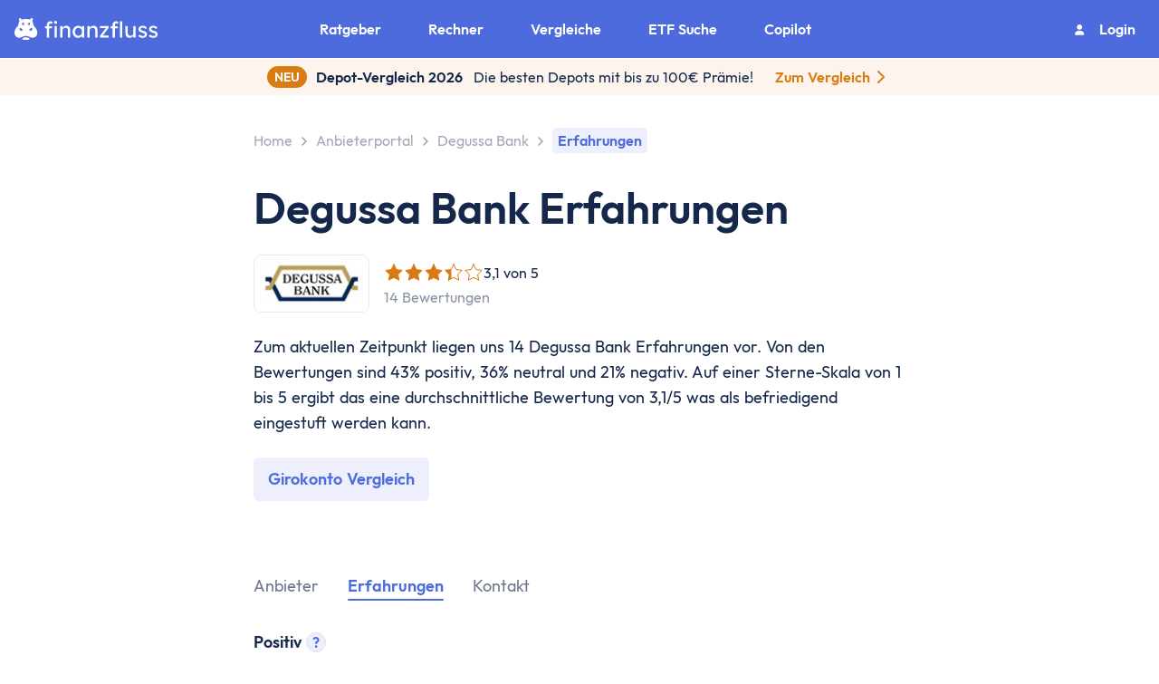

--- FILE ---
content_type: text/html; charset=utf-8
request_url: https://www.finanzfluss.de/anbieter/degussa-bank/erfahrungen/
body_size: 39096
content:
<!DOCTYPE html><html  lang="de" class="overflow-x-hidden scroll-smooth" style="overflow-y:scroll"><head><meta charset="utf-8"><meta name="viewport" content="width=device-width, initial-scale=1"><script type="importmap">{"imports":{"#entry":"/_nuxt/9CbhCzsI.js"}}</script><title>Degussa Bank Erfahrungen (14 Bewertungen) - 01&#x2F;2026 | Finanzfluss</title><link rel="stylesheet" href="/_nuxt/entry.qU9Cx4Hp.css" crossorigin><link rel="stylesheet" href="/_nuxt/default.Q2SX6CO7.css" crossorigin><link rel="stylesheet" href="/_nuxt/DisclaimerParagraph.DaXB30MO.css" crossorigin><link rel="stylesheet" href="/_nuxt/HeroBanner.DKnR3LQE.css" crossorigin><link rel="stylesheet" href="/_nuxt/MobileItem.Ce_8iUlT.css" crossorigin><link rel="stylesheet" href="/_nuxt/report.DQaD46wn.css" crossorigin><link rel="stylesheet" href="/_nuxt/StickyCTABar.DdLllXHc.css" crossorigin><link rel="stylesheet" href="/_nuxt/Logo.CHI975er.css" crossorigin><link rel="stylesheet" href="/_nuxt/Image.dpatOGAM.css" crossorigin><link rel="stylesheet" href="/_nuxt/StarRating.BEndKXj2.css" crossorigin><link rel="stylesheet" href="/_nuxt/Tooltip.B66gwnO0.css" crossorigin><link rel="stylesheet" href="/_nuxt/light.Dof72dLP.css" crossorigin><link rel="stylesheet" href="/_nuxt/Card.CzXWD9kE.css" crossorigin><link rel="stylesheet" href="/_nuxt/promotionWidgets.DJg3WbU3.css" crossorigin><link rel="stylesheet" href="/_nuxt/ProviderCardDefault.DEJjuYhe.css" crossorigin><link rel="stylesheet" href="/_nuxt/HorizontalScrollbox.jjfX0pPH.css" crossorigin><link rel="stylesheet" href="/_nuxt/CopyLabel.Be_f6Xsk.css" crossorigin><link rel="stylesheet" href="/_nuxt/Textarea.DnivD3Rl.css" crossorigin><link rel="stylesheet" href="/_nuxt/Checkbox.B0TpSBAQ.css" crossorigin><link rel="stylesheet" href="/_nuxt/Modal.DazxW2ei.css" crossorigin><style>:where(.i-fa6-solid\:link){display:inline-block;width:1.25em;height:1em;background-color:currentColor;-webkit-mask-image:var(--svg);mask-image:var(--svg);-webkit-mask-repeat:no-repeat;mask-repeat:no-repeat;-webkit-mask-size:100% 100%;mask-size:100% 100%;--svg:url("data:image/svg+xml,%3Csvg xmlns='http://www.w3.org/2000/svg' viewBox='0 0 640 512' width='640' height='512'%3E%3Cpath fill='black' d='M579.8 267.7c56.5-56.5 56.5-148 0-204.5c-50-50-128.8-56.5-186.3-15.4l-1.6 1.1c-14.4 10.3-17.7 30.3-7.4 44.6s30.3 17.7 44.6 7.4l1.6-1.1c32.1-22.9 76-19.3 103.8 8.6c31.5 31.5 31.5 82.5 0 114L422.3 334.8c-31.5 31.5-82.5 31.5-114 0c-27.9-27.9-31.5-71.8-8.6-103.8l1.1-1.6c10.3-14.4 6.9-34.4-7.4-44.6s-34.4-6.9-44.6 7.4l-1.1 1.6C206.5 251.2 213 330 263 380c56.5 56.5 148 56.5 204.5 0zM60.2 244.3c-56.5 56.5-56.5 148 0 204.5c50 50 128.8 56.5 186.3 15.4l1.6-1.1c14.4-10.3 17.7-30.3 7.4-44.6s-30.3-17.7-44.6-7.4l-1.6 1.1c-32.1 22.9-76 19.3-103.8-8.6C74 372 74 321 105.5 289.5l112.2-112.3c31.5-31.5 82.5-31.5 114 0c27.9 27.9 31.5 71.8 8.6 103.9l-1.1 1.6c-10.3 14.4-6.9 34.4 7.4 44.6s34.4 6.9 44.6-7.4l1.1-1.6C433.5 260.8 427 182 377 132c-56.5-56.5-148-56.5-204.5 0z'/%3E%3C/svg%3E")}:where(.i-material-symbols\:search-rounded){display:inline-block;width:1em;height:1em;background-color:currentColor;-webkit-mask-image:var(--svg);mask-image:var(--svg);-webkit-mask-repeat:no-repeat;mask-repeat:no-repeat;-webkit-mask-size:100% 100%;mask-size:100% 100%;--svg:url("data:image/svg+xml,%3Csvg xmlns='http://www.w3.org/2000/svg' viewBox='0 0 24 24' width='24' height='24'%3E%3Cpath fill='black' d='M9.5 16q-2.725 0-4.612-1.888T3 9.5t1.888-4.612T9.5 3t4.613 1.888T16 9.5q0 1.1-.35 2.075T14.7 13.3l5.6 5.6q.275.275.275.7t-.275.7t-.7.275t-.7-.275l-5.6-5.6q-.75.6-1.725.95T9.5 16m0-2q1.875 0 3.188-1.312T14 9.5t-1.312-3.187T9.5 5T6.313 6.313T5 9.5t1.313 3.188T9.5 14'/%3E%3C/svg%3E")}</style><link rel="preload" as="fetch" crossorigin="anonymous" href="/anbieter/degussa-bank/erfahrungen/_payload.json?edcd12a8-1e7f-4b72-a4d0-f4712e177b38"><link rel="modulepreload" as="script" crossorigin href="/_nuxt/9CbhCzsI.js"><link rel="modulepreload" as="script" crossorigin href="/_nuxt/CS3cRDFf.js"><link rel="modulepreload" as="script" crossorigin href="/_nuxt/DpeF2hXY.js"><link rel="modulepreload" as="script" crossorigin href="/_nuxt/CJTTHk7T.js"><link rel="modulepreload" as="script" crossorigin href="/_nuxt/DGXmZJwW.js"><link rel="modulepreload" as="script" crossorigin href="/_nuxt/BxjmKu54.js"><link rel="modulepreload" as="script" crossorigin href="/_nuxt/Bsc1Umz8.js"><link rel="modulepreload" as="script" crossorigin href="/_nuxt/CGqBcYyG.js"><link rel="modulepreload" as="script" crossorigin href="/_nuxt/Tay3e0Zl.js"><link rel="modulepreload" as="script" crossorigin href="/_nuxt/DIgm2MaR.js"><link rel="modulepreload" as="script" crossorigin href="/_nuxt/DAJ-IUwv.js"><link rel="modulepreload" as="script" crossorigin href="/_nuxt/LXRrvO08.js"><link rel="modulepreload" as="script" crossorigin href="/_nuxt/DYfluyWI.js"><link rel="modulepreload" as="script" crossorigin href="/_nuxt/xDeT4LVd.js"><link rel="modulepreload" as="script" crossorigin href="/_nuxt/BNRb4i-A.js"><link rel="modulepreload" as="script" crossorigin href="/_nuxt/BmQG9jO8.js"><link rel="modulepreload" as="script" crossorigin href="/_nuxt/CYcNII7d.js"><link rel="modulepreload" as="script" crossorigin href="/_nuxt/BknYP7FB.js"><link rel="modulepreload" as="script" crossorigin href="/_nuxt/DtnolMYb.js"><link rel="modulepreload" as="script" crossorigin href="/_nuxt/Bef0W7X8.js"><link rel="modulepreload" as="script" crossorigin href="/_nuxt/A6tGyiYf.js"><link rel="modulepreload" as="script" crossorigin href="/_nuxt/BaIUb3PD.js"><link rel="modulepreload" as="script" crossorigin href="/_nuxt/CL4KDnVi.js"><link rel="modulepreload" as="script" crossorigin href="/_nuxt/GyvKzakt.js"><link rel="modulepreload" as="script" crossorigin href="/_nuxt/Cn9ilkLK.js"><link rel="modulepreload" as="script" crossorigin href="/_nuxt/aXl3YS7i.js"><link rel="modulepreload" as="script" crossorigin href="/_nuxt/Pojs8V6N.js"><link rel="modulepreload" as="script" crossorigin href="/_nuxt/75VwzoDH.js"><link rel="modulepreload" as="script" crossorigin href="/_nuxt/-VN7Qvtc.js"><link rel="modulepreload" as="script" crossorigin href="/_nuxt/CDoVLHSz.js"><link rel="modulepreload" as="script" crossorigin href="/_nuxt/D4apoy0A.js"><link rel="modulepreload" as="script" crossorigin href="/_nuxt/BbQrO0EU.js"><link rel="modulepreload" as="script" crossorigin href="/_nuxt/B6fm52jI.js"><link rel="modulepreload" as="script" crossorigin href="/_nuxt/BZ3tFWeW.js"><link rel="modulepreload" as="script" crossorigin href="/_nuxt/BXVUtMDH.js"><link rel="modulepreload" as="script" crossorigin href="/_nuxt/BuDe-t4C.js"><link rel="modulepreload" as="script" crossorigin href="/_nuxt/BJiockzJ.js"><link rel="modulepreload" as="script" crossorigin href="/_nuxt/CXv-4SHx.js"><link rel="modulepreload" as="script" crossorigin href="/_nuxt/7Dg2BRfj.js"><link rel="modulepreload" as="script" crossorigin href="/_nuxt/CLW1TPQ-.js"><link rel="modulepreload" as="script" crossorigin href="/_nuxt/Dp0lJvBQ.js"><link rel="modulepreload" as="script" crossorigin href="/_nuxt/CZc3ZDWw.js"><link rel="modulepreload" as="script" crossorigin href="/_nuxt/BeyGZ_hs.js"><link rel="modulepreload" as="script" crossorigin href="/_nuxt/DBTSta-j.js"><link rel="modulepreload" as="script" crossorigin href="/_nuxt/DoHM3UdT.js"><link rel="modulepreload" as="script" crossorigin href="/_nuxt/Dlt8GBxh.js"><link rel="modulepreload" as="script" crossorigin href="/_nuxt/C46lo6vr.js"><link rel="modulepreload" as="script" crossorigin href="/_nuxt/Cbll7zZH.js"><link rel="modulepreload" as="script" crossorigin href="/_nuxt/xDyYm-Li.js"><link rel="preload" as="fetch" fetchpriority="low" crossorigin="anonymous" href="/_nuxt/builds/meta/edcd12a8-1e7f-4b72-a4d0-f4712e177b38.json"><meta name="robots" content="all"><link rel="icon" href="/favicon-de.ico" sizes="any"><link rel="icon" href="/favicon-de.svg" type="image/svg+xml"><link rel="canonical" href="https://www.finanzfluss.de/anbieter/degussa-bank/erfahrungen/"><meta property="og:type" content="website"><meta property="og:site_name" content="Finanzfluss"><meta property="og:locale" content="de_DE"><meta property="og:url" content="https://www.finanzfluss.de/anbieter/degussa-bank/erfahrungen/"><meta name="twitter:card" content="summary_large_image"><meta name="twitter:site" content="@finanzfluss"><meta name="twitter:creator" content="@finanzfluss"><meta name="description" content="Welche Erfahrungen haben Degussa Bank Kunden gemacht? Von den Bewertungen sind 6 positiv, 5 neutral und 3 negativ.  Jetzt deine Erfahrungen mit Degussa Bank teilen!"><meta property="og:title" content="Degussa Bank Erfahrungen (14 Bewertungen) - 01/2026 | Finanzfluss"><meta property="og:description" content="Welche Erfahrungen haben Degussa Bank Kunden gemacht? Von den Bewertungen sind 6 positiv, 5 neutral und 3 negativ.  Jetzt deine Erfahrungen mit Degussa Bank teilen!"><meta property="og:image" content="https://finanzfluss.de/cdn-cgi/image/q=80/https://a-portal.finanzfluss.de/anbieter/rails/active_storage/blobs/redirect/eyJfcmFpbHMiOnsibWVzc2FnZSI6IkJBaHBBaUlhIiwiZXhwIjpudWxsLCJwdXIiOiJibG9iX2lkIn19--c4259122b4296b23cb3cdf6a1355fe1122779e78/opengraph.png"><meta property="og:image:width" content="809"><meta property="og:image:height" content="455"><script type="application/ld+json">{"@context":"https://schema.org/","@type":"LocalBusiness","name":"Degussa Bank","image":"https://finanzfluss.de/cdn-cgi/image/q=80/https://a-portal.finanzfluss.de/anbieter/rails/active_storage/blobs/redirect/eyJfcmFpbHMiOnsibWVzc2FnZSI6IkJBaHBBbkFIIiwiZXhwIjpudWxsLCJwdXIiOiJibG9iX2lkIn19--356b700da8c0597851d27eaf715cf79578c58fca/degussa-bank-logo-square.png","aggregateRating":{"@type":"AggregateRating","ratingValue":"3.1","reviewCount":"14","bestRating":"5","worstRating":"1"}}</script><script type="module" src="/_nuxt/9CbhCzsI.js" crossorigin></script></head><body><!--teleport start anchor--><!----><!--teleport anchor--><div id="__nuxt"><main id="main" class="" data-v-c5d88f9a><!--[--><div class="app-navigation z-[999]" data-v-bae32deb><div class="background-mask-mobile" data-v-bae32deb><div class="mobile" data-v-bae32deb><div class="logo" data-v-bae32deb><a href="/" class="link no-underline flex items-center" id data-v-bae32deb><!--[--><svg xmlns="http://www.w3.org/2000/svg" viewBox="0 0 763 115.78" class="my-[4px]" alt="Finanzfluss Logo" width="158" height="24"><defs><style>.cls-27{fill:#fff;}</style></defs><g id="Layer_2"><g id="Layer_1-2"><path class="cls-27" d="M199.87,54.27H185.21V104H172.93V54.27H163V43.05h9.93V35a17.84,17.84,0,0,1,5.13-13.17q5.15-5.14,13.3-5.14a15.81,15.81,0,0,1,7.86,1.77,17,17,0,0,1,4.54,3.43l-4.13,9.33a12.79,12.79,0,0,0-3.07-2.18,8,8,0,0,0-3.78-1q-4.26,0-5.91,2a7.51,7.51,0,0,0-1.66,5v8h14.66Zm19.26-24q-4.14,0-6.15-2.13a7.77,7.77,0,0,1-2-5.56,8,8,0,0,1,2-5.31q2-2.37,6.15-2.37t6.14,2.13a7.76,7.76,0,0,1,2,5.55,8,8,0,0,1-2,5.32Q223.26,30.29,219.13,30.29ZM225.39,104H213.22V42h12.17Z"></path><path class="cls-27" d="M276.31,40.68q8.4,0,13,3.43a17.9,17.9,0,0,1,6.44,9.22,42.59,42.59,0,0,1,1.83,12.88V104H285.41V67a25.26,25.26,0,0,0-1.18-8,10.81,10.81,0,0,0-4-5.56c-1.89-1.33-4.53-1.89-7.91-1.65a17.13,17.13,0,0,0-8.39,2,15.58,15.58,0,0,0-5.79,5.32A13.22,13.22,0,0,0,256,66.44V104H243.82V42H256v9.81a25.94,25.94,0,0,1,8.27-7.74A22.46,22.46,0,0,1,276.31,40.68Z"></path><path class="cls-27" d="M371.9,42v62H359.61V94.45a29,29,0,0,1-8.39,7.32,24,24,0,0,1-12.88,3.43,25.78,25.78,0,0,1-14.23-4.14A29.06,29.06,0,0,1,313.89,89.6a36,36,0,0,1-3.79-16.78A34.83,34.83,0,0,1,314,56.1a28.74,28.74,0,0,1,10.76-11.34,29.85,29.85,0,0,1,15.59-4.08,22.41,22.41,0,0,1,11.41,2.84,27,27,0,0,1,7.85,6.62V42ZM341.18,94a17.78,17.78,0,0,0,9.93-2.77,18.73,18.73,0,0,0,6.61-7.57,24,24,0,0,0,2.37-10.81,23.4,23.4,0,0,0-2.37-10.63,18.79,18.79,0,0,0-6.61-7.5,18.87,18.87,0,0,0-19.62-.06,18.46,18.46,0,0,0-6.62,7.44,23.77,23.77,0,0,0-2.36,10.75,24.15,24.15,0,0,0,2.36,10.81,18.83,18.83,0,0,0,6.62,7.57A17.35,17.35,0,0,0,341.18,94Z"></path><path class="cls-27" d="M421.41,40.68q8.38,0,13,3.43a18,18,0,0,1,6.44,9.22,42.59,42.59,0,0,1,1.83,12.88V104H430.51V67a25.54,25.54,0,0,0-1.18-8,10.81,10.81,0,0,0-4-5.56c-1.89-1.33-4.53-1.89-7.92-1.65a17.15,17.15,0,0,0-8.39,2,15.73,15.73,0,0,0-5.79,5.32,13.29,13.29,0,0,0-2.12,7.32V104H388.92V42h12.17v9.81a25.84,25.84,0,0,1,8.27-7.74A22.46,22.46,0,0,1,421.41,40.68Z"></path><path class="cls-27" d="M502.58,93.5V104h-46V93.86l31-41.36h-31V42h45.25v9.93L470.8,93.5Z"></path><path class="cls-27" d="M550.08,54.27H535.43V104H523.14V54.27h-9.92V43.05h9.92V35a17.81,17.81,0,0,1,5.14-13.17q5.15-5.14,13.29-5.14a15.81,15.81,0,0,1,7.86,1.77A16.86,16.86,0,0,1,554,21.9l-4.14,9.33a12.6,12.6,0,0,0-3.07-2.18A8,8,0,0,0,543,28q-4.25,0-5.91,2a7.55,7.55,0,0,0-1.65,5v8h14.65ZM562.84,104V16.58H575V104Z"></path><path class="cls-27" d="M634.09,79.32V42h12.17v62H634.09V94.09a25,25,0,0,1-8,7.74,22.81,22.81,0,0,1-12.59,3.37q-9.69,0-15.71-6.62t-6-18.31V42H604V77a25,25,0,0,0,1.48,8.74,13.71,13.71,0,0,0,4.72,6.44,13.56,13.56,0,0,0,8.33,2.42,16.14,16.14,0,0,0,11-4Q634.1,86.53,634.09,79.32Z"></path><path class="cls-27" d="M699.08,58.29a29.26,29.26,0,0,0-7.51-5.44,17.33,17.33,0,0,0-7.73-2.12,20.3,20.3,0,0,0-4.91.59,8.7,8.7,0,0,0-4.07,2.18,6.18,6.18,0,0,0-1.66,4.67,6.39,6.39,0,0,0,3.84,6,51.75,51.75,0,0,0,9.28,3.19,72.66,72.66,0,0,1,9.45,3.25,19.33,19.33,0,0,1,7.62,5.67q3,3.72,3,10.46a15.55,15.55,0,0,1-3.25,9.92,20.65,20.65,0,0,1-8.39,6.32A27.27,27.27,0,0,1,684,105.2a38,38,0,0,1-13.29-2.43,25,25,0,0,1-11.17-8.32l8.28-7.09A23.91,23.91,0,0,0,675,93.09a21.91,21.91,0,0,0,10,2.06,13.88,13.88,0,0,0,4.49-.76,9.34,9.34,0,0,0,3.84-2.48,6.61,6.61,0,0,0,1.59-4.67,5.76,5.76,0,0,0-1.71-4.43,12.81,12.81,0,0,0-4.55-2.6,63.07,63.07,0,0,0-6.26-1.83,83.87,83.87,0,0,1-10-3.49A21.4,21.4,0,0,1,664.28,69Q661,65.14,661,58.53A14.86,14.86,0,0,1,664.16,49a20.8,20.8,0,0,1,8.21-6.14,27.17,27.17,0,0,1,10.87-2.19,35.4,35.4,0,0,1,12.06,2.37,24.33,24.33,0,0,1,10.75,7.56Z"></path><path class="cls-27" d="M755.67,58.29a29,29,0,0,0-7.5-5.44,17.4,17.4,0,0,0-7.74-2.12,20.28,20.28,0,0,0-4.9.59,8.68,8.68,0,0,0-4.08,2.18,6.21,6.21,0,0,0-1.65,4.67,6.37,6.37,0,0,0,3.84,6,51.9,51.9,0,0,0,9.27,3.19,73.32,73.32,0,0,1,9.46,3.25A19.33,19.33,0,0,1,760,76.31q3,3.72,3,10.46a15.55,15.55,0,0,1-3.25,9.92,20.72,20.72,0,0,1-8.39,6.32,27.31,27.31,0,0,1-10.81,2.19,38,38,0,0,1-13.29-2.43,24.93,24.93,0,0,1-11.17-8.32l8.27-7.09a24.07,24.07,0,0,0,7.27,5.73,21.86,21.86,0,0,0,10,2.06,13.79,13.79,0,0,0,4.49-.76,9.21,9.21,0,0,0,3.84-2.48,6.57,6.57,0,0,0,1.6-4.67,5.73,5.73,0,0,0-1.72-4.43,12.76,12.76,0,0,0-4.54-2.6A62.51,62.51,0,0,0,739,78.38a84.34,84.34,0,0,1-10-3.49A21.32,21.32,0,0,1,720.88,69q-3.25-3.84-3.25-10.45A14.86,14.86,0,0,1,720.76,49,20.66,20.66,0,0,1,729,42.87a27.17,27.17,0,0,1,10.87-2.19,35.35,35.35,0,0,1,12,2.37,24.27,24.27,0,0,1,10.75,7.56Z"></path><path class="cls-27" d="M105.57,44.25c-4.29-4.63-5.85-14.65-5.85-14.65l-1.25-5.78s-1.5-5.42-2.61-7a7.88,7.88,0,0,1,1.67-8.14s3-3.88-1.37-7c0,0-4.79-4-8.25.59,0,0-3.23,5.91-7.86,5-1.26-.34-2-.48-2-.48s-10.42-2-17.14-2-17.14,2-17.14,2-.79.14-2,.48c-4.64.89-7.87-5-7.87-5-3.45-4.6-8.25-.59-8.25-.59-4.4,3.15-1.36,7-1.36,7a7.88,7.88,0,0,1,1.67,8.14c-1.12,1.61-2.62,7-2.62,7L22,29.6s-1.57,10-5.86,14.65c0,0-28.92,26-9.33,52.59,0,0,12.86,15.29,34.09,3.46,0,0,9.89-5.48,20-5.51s20,5.51,20,5.51c21.23,11.83,34.09-3.46,34.09-3.46C134.5,70.24,105.57,44.25,105.57,44.25Zm-63.82,22c-2,2.71-7,2.42-11.15-.66s-5.87-7.77-3.85-10.49,7-2.42,11.15.66S43.77,63.56,41.75,66.28Zm3.4-29.1c-3.67,0-6.63-3.41-6.64-5.95H44c.63,0,.82-1.08.43-1.57L41,25.06a6.78,6.78,0,0,1,4.17-1.65,6.89,6.89,0,0,1,0,13.77Zm24.78-5.95h5.49c.64,0,.83-1.08.43-1.57l-3.45-4.6a6.78,6.78,0,0,1,4.17-1.65,6.55,6.55,0,0,1,6.64,6.53c0,3.68-3,7.29-6.64,7.29S69.94,33.77,69.93,31.23Zm21.2,33.68C87,68,82,68.28,80,65.57s-.29-7.42,3.85-10.49S93,51.71,95,54.42,95.28,61.84,91.13,64.91Z"></path><path class="cls-27" d="M60.89,102c-13.28,0-19.17,7.34-19.17,7.34s-6,6.46,19.17,6.46,19.16-6.46,19.16-6.46S74.16,102,60.89,102Z"></path></g></g></svg><span class="sr-only">Home</span><!--]--></a></div><div class="flex items-center gap-[16px]" data-v-bae32deb><a href="/suche/" class="link no-underline h-[32px] w-[32px]" id data-v-bae32deb><!--[--><span class="iconify i-material-symbols:search-rounded text-white" aria-hidden="true" style="font-size:32px;" data-v-bae32deb></span><span class="sr-only" data-v-bae32deb>Suche</span><!--]--></a><div class="menu-btn" data-v-bae32deb><div class="menu-btn-line-1" data-v-bae32deb></div><div class="menu-btn-line-2" data-v-bae32deb></div></div></div></div></div><div class="not-displayed nav-hidden navbar" data-v-bae32deb><div class="navbar-items" data-v-bae32deb><div data-v-bae32deb><!--[--><!--[--><div class="navigation-item nav-item-level-1 navigation-item-wrapper" data-v-39dd499c><div class="" data-v-39dd499c><div class="nav-item" data-v-39dd499c><svg width="40" height="40" viewBox="0 0 40 40" fill="none" xmlns="http://www.w3.org/2000/svg" name="GuideIcon" class="icon h-[52px] w-[52px]" data-v-39dd499c><rect width="40" height="40" rx="8" fill="#E7FAF3"></rect><path d="M21.2 11.6C21.2 11.2817 21.0736 10.9765 20.8486 10.7515C20.6235 10.5264 20.3183 10.4 20 10.4C19.6818 10.4 19.3765 10.5264 19.1515 10.7515C18.9265 10.9765 18.8 11.2817 18.8 11.6V12.8C18.8 13.1183 18.9265 13.4235 19.1515 13.6485C19.3765 13.8736 19.6818 14 20 14C20.3183 14 20.6235 13.8736 20.8486 13.6485C21.0736 13.4235 21.2 13.1183 21.2 12.8V11.6ZM26.7884 14.9084C27.007 14.6821 27.128 14.3789 27.1252 14.0643C27.1225 13.7497 26.9963 13.4487 26.7738 13.2262C26.5513 13.0037 26.2503 12.8775 25.9357 12.8748C25.6211 12.8721 25.3179 12.993 25.0916 13.2116L24.2432 14.06C24.0246 14.2863 23.9037 14.5894 23.9064 14.9041C23.9091 15.2187 24.0354 15.5197 24.2578 15.7422C24.4803 15.9647 24.7813 16.0909 25.0959 16.0936C25.4106 16.0963 25.7137 15.9754 25.94 15.7568L26.7884 14.9084ZM29.6 20C29.6 20.3183 29.4736 20.6235 29.2486 20.8485C29.0235 21.0736 28.7183 21.2 28.4 21.2H27.2C26.8818 21.2 26.5765 21.0736 26.3515 20.8485C26.1265 20.6235 26 20.3183 26 20C26 19.6817 26.1265 19.3765 26.3515 19.1515C26.5765 18.9264 26.8818 18.8 27.2 18.8H28.4C28.7183 18.8 29.0235 18.9264 29.2486 19.1515C29.4736 19.3765 29.6 19.6817 29.6 20ZM14.06 15.7568C14.1707 15.8714 14.3031 15.9628 14.4495 16.0257C14.5959 16.0886 14.7534 16.1217 14.9127 16.1231C15.0721 16.1245 15.2301 16.0941 15.3776 16.0338C15.525 15.9734 15.659 15.8843 15.7717 15.7717C15.8844 15.659 15.9735 15.525 16.0338 15.3775C16.0941 15.2301 16.1245 15.072 16.1231 14.9127C16.1217 14.7534 16.0886 14.5959 16.0257 14.4495C15.9629 14.3031 15.8714 14.1707 15.7568 14.06L14.9084 13.2116C14.6821 12.993 14.379 12.8721 14.0643 12.8748C13.7497 12.8775 13.4487 13.0037 13.2262 13.2262C13.0038 13.4487 12.8775 13.7497 12.8748 14.0643C12.8721 14.3789 12.993 14.6821 13.2116 14.9084L14.06 15.7568ZM14 20C14 20.3183 13.8736 20.6235 13.6486 20.8485C13.4235 21.0736 13.1183 21.2 12.8 21.2H11.6C11.2818 21.2 10.9765 21.0736 10.7515 20.8485C10.5265 20.6235 10.4 20.3183 10.4 20C10.4 19.6817 10.5265 19.3765 10.7515 19.1515C10.9765 18.9264 11.2818 18.8 11.6 18.8H12.8C13.1183 18.8 13.4235 18.9264 13.6486 19.1515C13.8736 19.3765 14 19.6817 14 20ZM17.6 27.2V26H22.4V27.2C22.4 27.8365 22.1472 28.447 21.6971 28.897C21.247 29.3471 20.6365 29.6 20 29.6C19.3635 29.6 18.7531 29.3471 18.303 28.897C17.8529 28.447 17.6 27.8365 17.6 27.2ZM22.4 24.8C22.418 24.392 22.6496 24.0248 22.9724 23.7692C23.7556 23.1515 24.327 22.3052 24.607 21.3478C24.887 20.3904 24.8618 19.3696 24.5349 18.4272C24.208 17.4848 23.5957 16.6676 22.7829 16.0893C21.9702 15.511 20.9975 15.2003 20 15.2003C19.0025 15.2003 18.0298 15.511 17.2171 16.0893C16.4044 16.6676 15.792 17.4848 15.4651 18.4272C15.1382 19.3696 15.113 20.3904 15.3931 21.3478C15.6731 22.3052 16.2444 23.1515 17.0276 23.7692C17.3516 24.0248 17.582 24.392 17.5988 24.8H22.4012H22.4Z" fill="#13CC89"></path></svg><div class="title" data-v-39dd499c><p data-v-39dd499c>Ratgeber</p></div><svg width="28" height="28" viewBox="0 0 28 28" fill="none" xmlns="http://www.w3.org/2000/svg" name="chevron-xl-right" class="absolute right-[24px]" data-v-39dd499c><path d="M10.5 21L17.5 14L10.5 7" stroke="#15284B" stroke-width="3" stroke-linecap="round" stroke-linejoin="round"></path></svg></div></div></div><!----><!--]--><!--[--><div class="navigation-item nav-item-level-1 navigation-item-wrapper" data-v-39dd499c><div class="" data-v-39dd499c><div class="nav-item" data-v-39dd499c><svg width="52" height="52" viewBox="0 0 52 52" fill="none" xmlns="http://www.w3.org/2000/svg" name="CalculatorIcon" class="icon h-[52px] w-[52px]" data-v-39dd499c><rect width="52" height="52" rx="8" fill="#EDF8FF"></rect><path d="M14.4609 25.1797H22.7188C24.0758 25.1797 25.1797 24.0758 25.1797 22.7188V14.4609C25.1797 13.1039 24.0758 12 22.7188 12H14.4609C13.1039 12 12 13.1039 12 14.4609V22.7188C12 24.0758 13.1039 25.1797 14.4609 25.1797ZM16.1562 17.7969H17.7969V16.1562C17.7969 15.7028 18.1638 15.3359 18.6172 15.3359C19.0706 15.3359 19.4375 15.7028 19.4375 16.1562V17.7969H21.0781C21.5315 17.7969 21.8984 18.1638 21.8984 18.6172C21.8984 19.0706 21.5315 19.4375 21.0781 19.4375H19.4375V21.0781C19.4375 21.5315 19.0706 21.8984 18.6172 21.8984C18.1638 21.8984 17.7969 21.5315 17.7969 21.0781V19.4375H16.1562C15.7028 19.4375 15.3359 19.0706 15.3359 18.6172C15.3359 18.1638 15.7028 17.7969 16.1562 17.7969Z" fill="#42B6F8"></path><path d="M37.5391 12H29.2812C27.9242 12 26.8203 13.1039 26.8203 14.4609V22.7188C26.8203 24.0758 27.9242 25.1797 29.2812 25.1797H37.5391C38.8961 25.1797 40 24.0758 40 22.7188V14.4609C40 13.1039 38.8961 12 37.5391 12ZM35.8984 19.4375H30.9219C30.4685 19.4375 30.1016 19.0706 30.1016 18.6172C30.1016 18.1638 30.4685 17.7969 30.9219 17.7969H35.8984C36.3519 17.7969 36.7188 18.1638 36.7188 18.6172C36.7188 19.0706 36.3519 19.4375 35.8984 19.4375Z" fill="#42B6F8"></path><path d="M37.5391 26.8203H29.2812C27.9242 26.8203 26.8203 27.9242 26.8203 29.2812V37.5391C26.8203 38.8961 27.9242 40 29.2812 40H37.5391C38.8961 40 40 38.8961 40 37.5391V29.2812C40 27.9242 38.8961 26.8203 37.5391 26.8203ZM35.8984 35.8438H30.9219C30.4685 35.8438 30.1016 35.4769 30.1016 35.0234C30.1016 34.57 30.4685 34.2031 30.9219 34.2031H35.8984C36.3519 34.2031 36.7188 34.57 36.7188 35.0234C36.7188 35.4769 36.3519 35.8438 35.8984 35.8438ZM35.8984 32.5625H30.9219C30.4685 32.5625 30.1016 32.1956 30.1016 31.7422C30.1016 31.2888 30.4685 30.9219 30.9219 30.9219H35.8984C36.3519 30.9219 36.7188 31.2888 36.7188 31.7422C36.7188 32.1956 36.3519 32.5625 35.8984 32.5625Z" fill="#42B6F8"></path><path d="M25.1797 37.5391V29.2812C25.1797 27.9242 24.0758 26.8203 22.7188 26.8203H14.4609C13.1039 26.8203 12 27.9242 12 29.2812V37.5391C12 38.8961 13.1039 40 14.4609 40H22.7188C24.0758 40 25.1797 38.8961 25.1797 37.5391ZM20.9371 34.5428C21.2576 34.8632 21.2576 35.3824 20.9371 35.7028C20.6167 36.0232 20.0976 36.0232 19.7772 35.7028L18.6172 34.5428L17.4572 35.7028C17.1368 36.0232 16.6176 36.0232 16.2972 35.7028C15.9768 35.3824 15.9768 34.8632 16.2972 34.5428L17.4572 33.3828L16.2972 32.2228C15.9768 31.9024 15.9768 31.3833 16.2972 31.0629C16.6176 30.7424 17.1368 30.7424 17.4572 31.0629L18.6172 32.2228L19.7772 31.0629C20.0976 30.7424 20.6167 30.7424 20.9371 31.0629C21.2576 31.3833 21.2576 31.9024 20.9371 32.2228L19.7772 33.3828L20.9371 34.5428Z" fill="#42B6F8"></path></svg><div class="title" data-v-39dd499c><p data-v-39dd499c>Rechner</p></div><svg width="28" height="28" viewBox="0 0 28 28" fill="none" xmlns="http://www.w3.org/2000/svg" name="chevron-xl-right" class="absolute right-[24px]" data-v-39dd499c><path d="M10.5 21L17.5 14L10.5 7" stroke="#15284B" stroke-width="3" stroke-linecap="round" stroke-linejoin="round"></path></svg></div></div></div><!----><!--]--><!--[--><div class="navigation-item nav-item-level-1 navigation-item-wrapper" data-v-39dd499c><div class="" data-v-39dd499c><div class="nav-item" data-v-39dd499c><svg width="52" height="52" viewBox="0 0 52 52" fill="none" xmlns="http://www.w3.org/2000/svg" name="TrophyIcon" class="icon h-[52px] w-[52px]" data-v-39dd499c><rect width="52" height="52" rx="8" fill="#FFF5EC"></rect><g clip-path="url(#clip0)"><path d="M41.3966 13.949C40.6849 12.8831 39.3917 12.304 37.8474 12.3585C36.5929 12.4031 35.1667 13.0927 34.0845 13.7458C34.0845 13.743 34.0845 13.7403 34.0845 13.7375C34.0854 13.7102 34.0886 13.6835 34.0886 13.6558C34.0886 12.3711 33.0472 11.3296 31.7623 11.3296C31.7262 11.3296 25.9888 11.3156 25.9888 11.3156V11.3204C25.9888 11.3204 20.274 11.3342 20.2379 11.3342C18.9531 11.3342 17.9116 12.3758 17.9116 13.6606C17.9116 13.688 17.9148 13.715 17.9157 13.7422C17.9157 13.745 17.9157 13.7477 17.9157 13.7504C16.8335 13.0974 15.4073 12.4077 14.1529 12.363C12.608 12.308 11.3148 12.8878 10.6034 13.9538C9.70297 15.3028 9.81076 17.2195 10.9237 19.6507C12.6046 23.3214 16.555 26.0762 18.5125 27.269C19.4708 29.4949 21.4506 31.1671 24.0524 31.6914C24.0983 31.8002 24.1227 31.9064 24.1227 32.0149C24.1227 32.53 24.1227 34.3259 24.1227 35.5879H22.5594C21.7372 35.5879 21.0706 36.0959 21.0706 36.7228V36.8906H20.534C19.4992 36.8906 18.6604 37.7296 18.6604 38.7642V40.6845C23.2183 40.6845 28.2769 40.6799 33.3395 40.6799V38.7596C33.3395 37.725 32.5008 36.8862 31.466 36.8862H30.9294V36.7183C30.9294 36.0914 30.2629 35.5834 29.4406 35.5834H27.8773C27.8773 34.3214 27.8773 32.5254 27.8773 32.0102C27.8773 31.9016 27.9017 31.7957 27.9476 31.6869C30.5493 31.1624 32.5292 29.4904 33.4876 27.2646C35.445 26.0716 39.3954 23.3169 41.0762 19.646C42.1892 17.2147 42.2971 15.298 41.3966 13.949ZM12.8189 18.7829C12.0494 17.1022 11.8783 15.7982 12.337 15.111C12.7768 14.452 13.7811 14.4355 14.0784 14.4461C15.1408 14.484 16.8422 15.472 17.9107 16.2442C17.9079 19.0268 17.8768 24.2689 17.8787 24.3411C16.0836 23.0413 13.8757 21.0909 12.8189 18.7829ZM39.1811 18.7781C38.1272 21.08 35.9178 23.0318 34.1215 24.3335C34.1232 24.2622 34.092 19.022 34.0893 16.2395C35.1578 15.4673 36.8592 14.4792 37.9216 14.4415C38.2189 14.4306 39.2233 14.4475 39.6631 15.1063C40.1217 15.7934 39.9506 17.0975 39.1811 18.7781Z" fill="#FF9B40"></path></g><defs><clipPath id="clip0"><rect width="32" height="32" fill="white" transform="translate(10 10)"></rect></clipPath></defs></svg><div class="title" data-v-39dd499c><p data-v-39dd499c>Vergleiche</p></div><svg width="28" height="28" viewBox="0 0 28 28" fill="none" xmlns="http://www.w3.org/2000/svg" name="chevron-xl-right" class="absolute right-[24px]" data-v-39dd499c><path d="M10.5 21L17.5 14L10.5 7" stroke="#15284B" stroke-width="3" stroke-linecap="round" stroke-linejoin="round"></path></svg></div></div></div><!----><!--]--><!--[--><div class="navigation-item nav-item-level-1 navigation-item-wrapper" data-v-39dd499c><a href="/informer/etf/suche/" class="link no-underline" id data-v-39dd499c><!--[--><div class="nav-item" data-v-39dd499c><svg width="40" height="40" viewBox="0 0 40 40" fill="none" xmlns="http://www.w3.org/2000/svg" name="SearchIcon" class="icon h-[52px] w-[52px]" data-v-39dd499c><rect width="40" height="40" rx="8" fill="#F4EBFF"></rect><path fill-rule="evenodd" clip-rule="evenodd" d="M17.6 12.8C16.327 12.8 15.1061 13.3057 14.2059 14.2059C13.3057 15.1061 12.8 16.327 12.8 17.6C12.8 18.8731 13.3057 20.094 14.2059 20.9941C15.1061 21.8943 16.327 22.4 17.6 22.4C18.8731 22.4 20.094 21.8943 20.9941 20.9941C21.8943 20.094 22.4 18.8731 22.4 17.6C22.4 16.327 21.8943 15.1061 20.9941 14.2059C20.094 13.3057 18.8731 12.8 17.6 12.8ZM10.4 17.6C10.3999 16.4669 10.6672 15.3497 11.1802 14.3393C11.6933 13.329 12.4375 12.4539 13.3525 11.7855C14.2675 11.117 15.3273 10.6739 16.4458 10.4922C17.5643 10.3106 18.7099 10.3955 19.7894 10.74C20.8689 11.0846 21.8518 11.6791 22.6582 12.4752C23.4646 13.2713 24.0718 14.2464 24.4302 15.3214C24.7887 16.3963 24.8884 17.5407 24.7212 18.6615C24.554 19.7822 24.1246 20.8477 23.468 21.7712L29.2484 27.5516C29.467 27.778 29.588 28.0811 29.5852 28.3957C29.5825 28.7103 29.4563 29.0113 29.2338 29.2338C29.0113 29.4563 28.7103 29.5825 28.3957 29.5852C28.0811 29.588 27.7779 29.467 27.5516 29.2484L21.7724 23.4692C20.6953 24.2352 19.428 24.6898 18.1096 24.7834C16.7912 24.8769 15.4725 24.6058 14.298 23.9996C13.1235 23.3934 12.1384 22.4757 11.4509 21.3469C10.7633 20.218 10.3998 18.9218 10.4 17.6Z" fill="#7F56D9"></path></svg><div class="title" data-v-39dd499c><p data-v-39dd499c>ETF Suche</p></div><div class="icon-wrapper" data-v-39dd499c><!----></div></div><!--]--></a></div><!----><!--]--><!--[--><div class="navigation-item nav-item-level-1 navigation-item-wrapper" data-v-39dd499c><a id href="/copilot/" class="link no-underline" data-v-39dd499c><!--[--><div class="nav-item" data-v-39dd499c><svg width="40" height="40" viewBox="0 0 40 40" fill="none" xmlns="http://www.w3.org/2000/svg" name="CopilotIcon" class="icon h-[52px] w-[52px]" data-v-39dd499c><g clip-path="url(#clip0_1_8)"><path d="M32 0H8C3.58172 0 0 3.58172 0 8V32C0 36.4183 3.58172 40 8 40H32C36.4183 40 40 36.4183 40 32V8C40 3.58172 36.4183 0 32 0Z" fill="#EDF0FC"></path><path d="M30.9606 18.5C31.0932 18.5 31.2204 18.4473 31.3142 18.3536C31.4079 18.2598 31.4606 18.1326 31.4606 18C31.4574 15.3488 30.4028 12.8071 28.5282 10.9324C26.6535 9.05776 24.1118 8.00318 21.4606 8C21.328 8 21.2008 8.05268 21.107 8.14645C21.0133 8.24022 20.9606 8.36739 20.9606 8.5V17.525C20.9609 17.7836 21.0636 18.0315 21.2464 18.2145C21.4292 18.3974 21.677 18.5005 21.9356 18.501L30.9606 18.5Z" fill="#4D6BDD"></path><path d="M31.4606 20H21.9606C21.8133 19.9812 21.6638 20.0114 21.5353 20.0859C21.4067 20.1604 21.3063 20.2752 21.2494 20.4124C21.1926 20.5497 21.1825 20.7019 21.2206 20.8454C21.2588 20.989 21.3431 21.1161 21.4606 21.207L28.1786 27.925C28.2724 28.0187 28.3995 28.0714 28.5321 28.0714C28.6647 28.0714 28.7919 28.0187 28.8856 27.925C29.8636 26.9521 30.6389 25.7949 31.1668 24.5205C31.6946 23.246 31.9644 21.8794 31.9606 20.5C31.9606 20.3674 31.908 20.2402 31.8142 20.1464C31.7204 20.0527 31.5932 20 31.4606 20Z" fill="#4D6BDD"></path><path d="M18.5486 32C19.9148 31.9971 21.2668 31.723 22.5263 31.1936C23.7858 30.6642 24.9276 29.89 25.8856 28.916C25.9794 28.8222 26.032 28.6951 26.032 28.5625C26.032 28.4299 25.9794 28.3028 25.8856 28.209L19.1676 21.491C19.0495 21.3492 18.9773 21.1748 18.9606 20.991V11.491C18.9606 11.3584 18.9079 11.2312 18.8142 11.1374C18.7204 11.0437 18.5932 10.991 18.4606 10.991C15.6746 11.0027 13.0074 12.1206 11.0457 14.0988C9.08395 16.077 7.98842 18.7535 8.00009 21.5395C8.01176 24.3255 9.12967 26.9927 11.1079 28.9544C13.0861 30.9161 15.7626 32.0117 18.5486 32Z" fill="#4D6BDD"></path></g><defs><clipPath id="clip0_1_8"><rect width="40" height="40" fill="white"></rect></clipPath></defs></svg><div class="title" data-v-39dd499c><p data-v-39dd499c>Copilot</p></div><div class="icon-wrapper" data-v-39dd499c><!----></div></div><!--]--></a></div><!----><!--]--><!--]--><!--[--><div class="navigation-item nav-item-level-1 navigation-item-wrapper" data-v-39dd499c><div class="" data-v-39dd499c><div class="nav-item" data-v-39dd499c><svg width="40" height="40" version="1.1" viewBox="0 0 40 40" xmlns="http://www.w3.org/2000/svg" name="CopilotMobileLoginIcon" class="icon h-[52px] w-[52px]" data-v-39dd499c><rect width="40" height="40" rx="8" fill="#edf0fc"></rect><path d="m19.67 20.052c1.2626 0 2.4734-0.50154 3.3661-1.3943 0.89277-0.89275 1.3943-2.1036 1.3943-3.3661s-0.50156-2.4734-1.3943-3.3661c-0.89268-0.89276-2.1035-1.3943-3.3661-1.3943-1.2625 0-2.4734 0.50154-3.3661 1.3943-0.89276 0.89275-1.3943 2.1036-1.3943 3.3661s0.50154 2.4734 1.3943 3.3661c0.89275 0.89276 2.1036 1.3943 3.3661 1.3943zm-1.6996 1.7852c-3.6633 0-6.6311 2.9678-6.6311 6.6311 0 0.61 0.49464 1.1046 1.1046 1.1046h14.452c0.61 0 1.1046-0.49461 1.1046-1.1046 0-3.6633-2.9678-6.6311-6.6311-6.6311z" fill="#4d6bdd" stroke-width=".95209"></path></svg><div class="title" data-v-39dd499c><p data-v-39dd499c>Login</p></div><svg width="28" height="28" viewBox="0 0 28 28" fill="none" xmlns="http://www.w3.org/2000/svg" name="chevron-xl-right" class="absolute right-[24px]" data-v-39dd499c><path d="M10.5 21L17.5 14L10.5 7" stroke="#15284B" stroke-width="3" stroke-linecap="round" stroke-linejoin="round"></path></svg></div></div></div><!----><!--]--></div><!----><!----></div></div><div class="is-sticky background-mask-desktop" data-v-bae32deb><div class="desktop" data-v-bae32deb><div class="desk-navbar" data-v-bae32deb><div class="flex items-center pb-[12px] pt-[12px]" data-v-bae32deb><a href="/" class="link no-underline flex items-center" id data-v-bae32deb><!--[--><svg xmlns="http://www.w3.org/2000/svg" viewBox="0 0 763 115.78" class="my-[4px]" alt="Finanzfluss Logo" width="158" height="24"><defs><style>.cls-27{fill:#fff;}</style></defs><g id="Layer_2"><g id="Layer_1-2"><path class="cls-27" d="M199.87,54.27H185.21V104H172.93V54.27H163V43.05h9.93V35a17.84,17.84,0,0,1,5.13-13.17q5.15-5.14,13.3-5.14a15.81,15.81,0,0,1,7.86,1.77,17,17,0,0,1,4.54,3.43l-4.13,9.33a12.79,12.79,0,0,0-3.07-2.18,8,8,0,0,0-3.78-1q-4.26,0-5.91,2a7.51,7.51,0,0,0-1.66,5v8h14.66Zm19.26-24q-4.14,0-6.15-2.13a7.77,7.77,0,0,1-2-5.56,8,8,0,0,1,2-5.31q2-2.37,6.15-2.37t6.14,2.13a7.76,7.76,0,0,1,2,5.55,8,8,0,0,1-2,5.32Q223.26,30.29,219.13,30.29ZM225.39,104H213.22V42h12.17Z"></path><path class="cls-27" d="M276.31,40.68q8.4,0,13,3.43a17.9,17.9,0,0,1,6.44,9.22,42.59,42.59,0,0,1,1.83,12.88V104H285.41V67a25.26,25.26,0,0,0-1.18-8,10.81,10.81,0,0,0-4-5.56c-1.89-1.33-4.53-1.89-7.91-1.65a17.13,17.13,0,0,0-8.39,2,15.58,15.58,0,0,0-5.79,5.32A13.22,13.22,0,0,0,256,66.44V104H243.82V42H256v9.81a25.94,25.94,0,0,1,8.27-7.74A22.46,22.46,0,0,1,276.31,40.68Z"></path><path class="cls-27" d="M371.9,42v62H359.61V94.45a29,29,0,0,1-8.39,7.32,24,24,0,0,1-12.88,3.43,25.78,25.78,0,0,1-14.23-4.14A29.06,29.06,0,0,1,313.89,89.6a36,36,0,0,1-3.79-16.78A34.83,34.83,0,0,1,314,56.1a28.74,28.74,0,0,1,10.76-11.34,29.85,29.85,0,0,1,15.59-4.08,22.41,22.41,0,0,1,11.41,2.84,27,27,0,0,1,7.85,6.62V42ZM341.18,94a17.78,17.78,0,0,0,9.93-2.77,18.73,18.73,0,0,0,6.61-7.57,24,24,0,0,0,2.37-10.81,23.4,23.4,0,0,0-2.37-10.63,18.79,18.79,0,0,0-6.61-7.5,18.87,18.87,0,0,0-19.62-.06,18.46,18.46,0,0,0-6.62,7.44,23.77,23.77,0,0,0-2.36,10.75,24.15,24.15,0,0,0,2.36,10.81,18.83,18.83,0,0,0,6.62,7.57A17.35,17.35,0,0,0,341.18,94Z"></path><path class="cls-27" d="M421.41,40.68q8.38,0,13,3.43a18,18,0,0,1,6.44,9.22,42.59,42.59,0,0,1,1.83,12.88V104H430.51V67a25.54,25.54,0,0,0-1.18-8,10.81,10.81,0,0,0-4-5.56c-1.89-1.33-4.53-1.89-7.92-1.65a17.15,17.15,0,0,0-8.39,2,15.73,15.73,0,0,0-5.79,5.32,13.29,13.29,0,0,0-2.12,7.32V104H388.92V42h12.17v9.81a25.84,25.84,0,0,1,8.27-7.74A22.46,22.46,0,0,1,421.41,40.68Z"></path><path class="cls-27" d="M502.58,93.5V104h-46V93.86l31-41.36h-31V42h45.25v9.93L470.8,93.5Z"></path><path class="cls-27" d="M550.08,54.27H535.43V104H523.14V54.27h-9.92V43.05h9.92V35a17.81,17.81,0,0,1,5.14-13.17q5.15-5.14,13.29-5.14a15.81,15.81,0,0,1,7.86,1.77A16.86,16.86,0,0,1,554,21.9l-4.14,9.33a12.6,12.6,0,0,0-3.07-2.18A8,8,0,0,0,543,28q-4.25,0-5.91,2a7.55,7.55,0,0,0-1.65,5v8h14.65ZM562.84,104V16.58H575V104Z"></path><path class="cls-27" d="M634.09,79.32V42h12.17v62H634.09V94.09a25,25,0,0,1-8,7.74,22.81,22.81,0,0,1-12.59,3.37q-9.69,0-15.71-6.62t-6-18.31V42H604V77a25,25,0,0,0,1.48,8.74,13.71,13.71,0,0,0,4.72,6.44,13.56,13.56,0,0,0,8.33,2.42,16.14,16.14,0,0,0,11-4Q634.1,86.53,634.09,79.32Z"></path><path class="cls-27" d="M699.08,58.29a29.26,29.26,0,0,0-7.51-5.44,17.33,17.33,0,0,0-7.73-2.12,20.3,20.3,0,0,0-4.91.59,8.7,8.7,0,0,0-4.07,2.18,6.18,6.18,0,0,0-1.66,4.67,6.39,6.39,0,0,0,3.84,6,51.75,51.75,0,0,0,9.28,3.19,72.66,72.66,0,0,1,9.45,3.25,19.33,19.33,0,0,1,7.62,5.67q3,3.72,3,10.46a15.55,15.55,0,0,1-3.25,9.92,20.65,20.65,0,0,1-8.39,6.32A27.27,27.27,0,0,1,684,105.2a38,38,0,0,1-13.29-2.43,25,25,0,0,1-11.17-8.32l8.28-7.09A23.91,23.91,0,0,0,675,93.09a21.91,21.91,0,0,0,10,2.06,13.88,13.88,0,0,0,4.49-.76,9.34,9.34,0,0,0,3.84-2.48,6.61,6.61,0,0,0,1.59-4.67,5.76,5.76,0,0,0-1.71-4.43,12.81,12.81,0,0,0-4.55-2.6,63.07,63.07,0,0,0-6.26-1.83,83.87,83.87,0,0,1-10-3.49A21.4,21.4,0,0,1,664.28,69Q661,65.14,661,58.53A14.86,14.86,0,0,1,664.16,49a20.8,20.8,0,0,1,8.21-6.14,27.17,27.17,0,0,1,10.87-2.19,35.4,35.4,0,0,1,12.06,2.37,24.33,24.33,0,0,1,10.75,7.56Z"></path><path class="cls-27" d="M755.67,58.29a29,29,0,0,0-7.5-5.44,17.4,17.4,0,0,0-7.74-2.12,20.28,20.28,0,0,0-4.9.59,8.68,8.68,0,0,0-4.08,2.18,6.21,6.21,0,0,0-1.65,4.67,6.37,6.37,0,0,0,3.84,6,51.9,51.9,0,0,0,9.27,3.19,73.32,73.32,0,0,1,9.46,3.25A19.33,19.33,0,0,1,760,76.31q3,3.72,3,10.46a15.55,15.55,0,0,1-3.25,9.92,20.72,20.72,0,0,1-8.39,6.32,27.31,27.31,0,0,1-10.81,2.19,38,38,0,0,1-13.29-2.43,24.93,24.93,0,0,1-11.17-8.32l8.27-7.09a24.07,24.07,0,0,0,7.27,5.73,21.86,21.86,0,0,0,10,2.06,13.79,13.79,0,0,0,4.49-.76,9.21,9.21,0,0,0,3.84-2.48,6.57,6.57,0,0,0,1.6-4.67,5.73,5.73,0,0,0-1.72-4.43,12.76,12.76,0,0,0-4.54-2.6A62.51,62.51,0,0,0,739,78.38a84.34,84.34,0,0,1-10-3.49A21.32,21.32,0,0,1,720.88,69q-3.25-3.84-3.25-10.45A14.86,14.86,0,0,1,720.76,49,20.66,20.66,0,0,1,729,42.87a27.17,27.17,0,0,1,10.87-2.19,35.35,35.35,0,0,1,12,2.37,24.27,24.27,0,0,1,10.75,7.56Z"></path><path class="cls-27" d="M105.57,44.25c-4.29-4.63-5.85-14.65-5.85-14.65l-1.25-5.78s-1.5-5.42-2.61-7a7.88,7.88,0,0,1,1.67-8.14s3-3.88-1.37-7c0,0-4.79-4-8.25.59,0,0-3.23,5.91-7.86,5-1.26-.34-2-.48-2-.48s-10.42-2-17.14-2-17.14,2-17.14,2-.79.14-2,.48c-4.64.89-7.87-5-7.87-5-3.45-4.6-8.25-.59-8.25-.59-4.4,3.15-1.36,7-1.36,7a7.88,7.88,0,0,1,1.67,8.14c-1.12,1.61-2.62,7-2.62,7L22,29.6s-1.57,10-5.86,14.65c0,0-28.92,26-9.33,52.59,0,0,12.86,15.29,34.09,3.46,0,0,9.89-5.48,20-5.51s20,5.51,20,5.51c21.23,11.83,34.09-3.46,34.09-3.46C134.5,70.24,105.57,44.25,105.57,44.25Zm-63.82,22c-2,2.71-7,2.42-11.15-.66s-5.87-7.77-3.85-10.49,7-2.42,11.15.66S43.77,63.56,41.75,66.28Zm3.4-29.1c-3.67,0-6.63-3.41-6.64-5.95H44c.63,0,.82-1.08.43-1.57L41,25.06a6.78,6.78,0,0,1,4.17-1.65,6.89,6.89,0,0,1,0,13.77Zm24.78-5.95h5.49c.64,0,.83-1.08.43-1.57l-3.45-4.6a6.78,6.78,0,0,1,4.17-1.65,6.55,6.55,0,0,1,6.64,6.53c0,3.68-3,7.29-6.64,7.29S69.94,33.77,69.93,31.23Zm21.2,33.68C87,68,82,68.28,80,65.57s-.29-7.42,3.85-10.49S93,51.71,95,54.42,95.28,61.84,91.13,64.91Z"></path><path class="cls-27" d="M60.89,102c-13.28,0-19.17,7.34-19.17,7.34s-6,6.46,19.17,6.46,19.16-6.46,19.16-6.46S74.16,102,60.89,102Z"></path></g></g></svg><span class="sr-only">Home</span><!--]--></a></div><div class="flex" data-v-bae32deb><!--[--><div class="flex items-center p-[14px] pl-[16px] pr-[16px]" data-v-bae32deb><div class="desk-nav-item-wrapper" data-v-bae32deb><div class="desk-nav-item" data-v-bae32deb><span data-v-bae32deb>Ratgeber</span><!----></div></div></div><div class="flex items-center p-[14px] pl-[16px] pr-[16px]" data-v-bae32deb><div class="desk-nav-item-wrapper" data-v-bae32deb><div class="desk-nav-item" data-v-bae32deb><span data-v-bae32deb>Rechner</span><!----></div></div></div><div class="flex items-center p-[14px] pl-[16px] pr-[16px]" data-v-bae32deb><div class="desk-nav-item-wrapper" data-v-bae32deb><div class="desk-nav-item" data-v-bae32deb><span data-v-bae32deb>Vergleiche</span><!----></div></div></div><div class="flex items-center p-[14px] pl-[16px] pr-[16px]" data-v-bae32deb><a href="/informer/etf/suche/" class="link no-underline desk-nav-item-wrapper" id data-v-bae32deb><!--[--><div class="desk-nav-item" data-v-bae32deb><span data-v-bae32deb>ETF Suche</span><!----></div><!--]--></a></div><div class="flex items-center p-[14px] pl-[16px] pr-[16px]" data-v-bae32deb><a id href="/copilot/" class="link no-underline desk-nav-item-wrapper" data-v-bae32deb><!--[--><div class="desk-nav-item" data-v-bae32deb><span data-v-bae32deb>Copilot</span><!----></div><!--]--></a></div><!--]--><button aria-label="Suche" class="flex items-center p-[14px] pl-[16px] pr-[16px]" data-v-bae32deb data-v-3df1b5ad><span class="iconify i-material-symbols:search-rounded text-size-[24px] text-white" aria-hidden="true" style="" data-v-3df1b5ad></span><!--teleport start--><!--teleport end--></button></div><div class="flex items-center justify-end p-[14px] pl-[16px] pr-0" data-v-bae32deb><div class="desk-nav-item-wrapper" data-v-bae32deb><div class="desk-nav-item desk-nav-item-login" data-v-bae32deb><svg xmlns="http://www.w3.org/2000/svg" width="18" height="20" viewBox="0 0 24 24" fill="none" class="login-icon" data-v-bae32deb><path d="M9 10C10.3261 10 11.5979 9.47322 12.5355 8.53553C13.4732 7.59785 14 6.32608 14 5C14 3.67392 13.4732 2.40215 12.5355 1.46447C11.5979 0.526784 10.3261 0 9 0C7.67392 0 6.40215 0.526784 5.46447 1.46447C4.52678 2.40215 4 3.67392 4 5C4 6.32608 4.52678 7.59785 5.46447 8.53553C6.40215 9.47322 7.67392 10 9 10ZM7.21484 11.875C3.36719 11.875 0.25 14.9922 0.25 18.8398C0.25 19.4805 0.769531 20 1.41016 20H16.5898C17.2305 20 17.75 19.4805 17.75 18.8398C17.75 14.9922 14.6328 11.875 10.7852 11.875H7.21484Z" fill="white"></path></svg><span data-v-bae32deb>Login</span><!----><!----></div></div></div></div></div></div></div><nav aria-label="Navigation" class="sr-only" data-v-bae32deb><a href="#main">Zum Inhalt springen</a><ul><!--[--><li><div><div>Ratgeber</div><div><!--[--><div><div>Geldanlage</div><!--[--><div><div>Grundlagen</div><ul><!--[--><li><a href="/geldanlage/">Geldanlage</a></li><li><a href="/geldanlage/zinseszinseffekt/">Zinseszinseffekt</a></li><li><a href="/inflation/">Inflation</a></li><li><a href="/geldanlage/boerse/">Börse</a></li><li><a href="/geldanlage/wertpapiere/">Wertpapiere</a></li><li><a href="/geldanlage/diversifikation/">Diversifikation</a></li><li><a href="/etf-handbuch/passiv-investieren/">Passiv investieren</a></li><!--]--></ul></div><div><div>Assetklassen</div><ul><!--[--><li><a href="/geldanlage/aktien/">Aktien</a></li><li><a href="/geldanlage/investmentfonds/">Fonds</a></li><li><a href="/etf-handbuch/">ETF</a></li><li><a href="/geldanlage/anleihen/">Anleihen</a></li><li><a href="/geldanlage/geldmarkt-etfs/">Geldmarktfonds</a></li><li><a href="/geldanlage/immobilien/">Immobilien</a></li><li><a href="/geldanlage/gold/">Gold</a></li><li><a href="/bitcoin-handbuch/">Bitcoin</a></li><!--]--></ul></div><div><div>Anlagestrategie</div><ul><!--[--><li><a href="/etf-handbuch/risikoprofil/">Risikotragfähigkeit</a></li><li><a href="/etf-handbuch/weltportfolio/">Weltportfolio</a></li><li><a href="/etf/portfolio/70-30/">70/30 Portfolio</a></li><li><a href="/geldanlage/dividendenstrategie/">Dividendenstrategie</a></li><li><a href="/etf/thema/nachhaltige-etf/">Nachhaltige ETFs</a></li><!--]--></ul></div><div><div>ETF Ratgeber</div><ul><!--[--><li><a href="/etf-handbuch/">ETF Handbuch</a></li><li><a href="/etf-handbuch/aktienindex/">Was ist ein Index</a></li><li><a href="/etf-handbuch/etf/">Was sind ETFs?</a></li><li><a href="/etf-handbuch/vorteile/">Vor- und Nachteile von ETFs</a></li><li><a href="/etf-handbuch/risiken/">ETF Risiken</a></li><li><a href="/etf-handbuch/etf-auswahl-kriterien/">ETF Auswahl</a></li><li><a href="/etf-handbuch/depot-eroeffnen/">Depot eröffnen</a></li><li><a href="/etf/portfolio/">ETF Portfolios</a></li><li><a href="/etf-handbuch/portfolio-entsparen/">ETF Portfolio entsparen</a></li><li><a href="/etf-handbuch/steuern/">ETF &amp; Steuern</a></li><!--]--></ul></div><!--]--></div><div><div>Banking</div><!--[--><div><div>Konto</div><ul><!--[--><li><a href="/banking/kontenmodelle/">Kontomodelle</a></li><li><a href="/geldanlage/einlagensicherung/">Einlagensicherung</a></li><li><a href="/banking/filialbank-oder-direktbank/">Direktbank vs. Filialbank</a></li><li><a href="/girokonto/konto-eroeffnen/">Konto eröffnen</a></li><li><a href="/girokonto/kontowechsel/">Konto wechseln</a></li><li><a href="/girokonto/konto-kuendigen/">Konto kündigen</a></li><li><a href="/banking/dispokredit/">Dispokredit</a></li><!--]--></ul></div><div><div>Karte</div><ul><!--[--><li><a href="/kreditkarte/">Kreditkarte</a></li><li><a href="/kreditkarte/debitkarte/">Debitkarte</a></li><li><a href="/banking/girocard/">Girocard</a></li><!--]--></ul></div><div><div>Zahlungsverkehr</div><ul><!--[--><li><a href="/girokonto/kostenlos-geld-abheben/">Geld abheben</a></li><li><a href="/girokonto/geld-einzahlen/">Geld einzahlen</a></li><li><a href="/banking/sepa-ueberweisung/">Überweisung</a></li><li><a href="/banking/ueberweisung-zurueckholen/">Überweisung zurückholen</a></li><li><a href="/auslandsueberweisung/">Auslandsüberweisung</a></li><li><a href="/banking/geld-abheben-bezahlen-ausland/">Zahlen &amp; Abheben im Ausland</a></li><li><a href="/banking/kontaktlos-bezahlen/">Kontaktlos bezahlen</a></li><li><a href="/banking/online-banking/">Online Banking</a></li><!--]--></ul></div><!--]--></div><div><div>Altersvorsorge</div><!--[--><div><div>Grundlagen</div><ul><!--[--><li><a href="/geldanlage/vermoegensaufbau/">Vermögensaufbau</a></li><li><a href="/altersvorsorge/">Altersvorsorge</a></li><li><a href="/rechner/rentenpunkte/">Rentenpunkte berechnen</a></li><li><a href="/rechner/rentenluecke-berechnen/">Rentenlücke berechnen</a></li><!--]--></ul></div><div><div>Basisvorsorge</div><ul><!--[--><li><a href="/rechner/rentenrechner/">Gesetzliche Rentenversicherung</a></li><!--]--></ul></div><div><div>Geförderte Vorsorge</div><ul><!--[--><li><a href="/altersvorsorge/betriebliche-altersvorsorge-bav/">Betriebliche Altersvorsorge</a></li><li><a href="/geldanlage/vermoegenswirksame-leistungen/">Vermögenswirksame Leistungen</a></li><!--]--></ul></div><div><div>Private Vorsorge</div><ul><!--[--><li><a href="/etf-handbuch/passiv-investieren/">Vorsorge mit ETFs</a></li><li><a href="/geldanlage/entnahmestrategien/">Portfolio Entsparen</a></li><!--]--></ul></div><!--]--></div><div><div>Steuern</div><!--[--><div><div>Grundlagen</div><ul><!--[--><li><a href="/geldanlage/steuern-sparen/">Tipps zum Steuern sparen</a></li><li><a href="/geldanlage/kirchensteuer-abmelden/">Kirchensteuer abmelden</a></li><!--]--></ul></div><div><div>Kapitalanlage</div><ul><!--[--><li><a href="/etf-handbuch/steuern/">ETFs und Steuern</a></li><li><a href="/bitcoin-handbuch/steuern/">Bitcoin-Gewinne versteuern</a></li><li><a href="/geldanlage/abgeltungssteuer-umgehen/">Abgeltungsteuer umgehen</a></li><li><a href="/geldanlage/quellensteuer/">Quellensteuer</a></li><li><a href="/geldanlage/verlusttoepfe/">Verlusttöpfe</a></li><!--]--></ul></div><div><div>Tools</div><ul><!--[--><li><a href="/vergleich/steuerprogramm/">Steuersoftware</a></li><li><a href="/rechner/brutto-netto-rechner/">Brutto-Netto-Rechner</a></li><li><a href="/rechner/abgeltungssteuer/">Abgeltungsteuer berechnen</a></li><li><a href="/rechner/vorabpauschale-berechnen/">Vorabpauschale berechnen</a></li><li><a href="/rechner/etf-freibetrag-optimieren/">ETF Steuerfreibetrag optimieren</a></li><!--]--></ul></div><!--]--></div><div><div>Versicherungen</div><!--[--><div><div>Grundlagen</div><ul><!--[--><li><a href="/versicherung/welche-versicherungen-braucht-man/">Sinnvolle Versicherungen</a></li><!--]--></ul></div><div><div>Pflicht</div><ul><!--[--><li><a href="/versicherung/krankenversicherung/">Private Krankenversicherung</a></li><li><a href="/vergleich/gesetzliche-krankenversicherung/">Gesetzliche Krankenversicherung</a></li><li><a href="/versicherung/kfz-versicherung/">Kfz-Versicherung</a></li><!--]--></ul></div><div><div>Wichtige</div><ul><!--[--><li><a href="/versicherung/berufsunfaehigkeitsversicherung/">Berufsunfähigkeitsversicherung</a></li><li><a href="/versicherung/haftpflichtversicherung/">Haftpflichtversicherung</a></li><!--]--></ul></div><!--]--></div><div><div>Kredit &amp; Bauen</div><!--[--><div><div>Kredit</div><ul><!--[--><li><a href="/privatinsolvenz/">Schuldnerberatung</a></li><li><a href="/banking/dispokredit/">Dispokredit</a></li><li><a href="/kredit/was-macht-die-schufa/">Schufa</a></li><!--]--></ul></div><div><div>Baufinanzierung</div><ul><!--[--><li><a href="/rechner/wieviel-haus-kann-ich-mir-leisten/">Wie viel Haus kann ich mir leisten?</a></li><li><a href="/rechner/mieten-oder-kaufen/">Mieten oder Kaufen</a></li><li><a href="/ratgeber/bausparen-einfach-erklaert/">Bausparen</a></li><li><a href="/baufinanzierung/">Baufinanzierung</a></li><!--]--></ul></div><!--]--></div><!--]--></div></div></li><li><div><div>Rechner</div><div><!--[--><div><div>Beliebte Rechner</div><!--[--><div><!----><ul><!--[--><li><a href="/rechner/flussdiagramm/">Finanz-Flussdiagramm</a></li><li><a href="/rechner/zinseszinsrechner/">Zinseszinsrechner</a></li><li><a href="/rechner/paypal-gebuehren/">PayPal Gebührenrechner</a></li><li><a href="/rechner/sparrechner/">Sparrechner</a></li><li><a href="/rechner/dividendenrechner/">Dividendenrechner</a></li><li><a href="/rechner/tvoed-rechner/">TVöD-Rechner</a></li><li><a href="/rechner/wieviel-haus-kann-ich-mir-leisten/">Wieviel Haus kann ich mir leisten?</a></li><li><a href="/rechner/zinsrechner/">Zinsrechner</a></li><li><a href="/rechner/kirchensteuer/">Kirchensteuer-Rechner</a></li><li><a href="/rechner/finanzielle-freiheit/">Finanzielle Freiheit Rechner</a></li><li><a href="/rechner/rentenpunkte/">Rentenpunkte-Rechner</a></li><li><a href="/rechner/">Alle Rechner</a></li><!--]--></ul></div><!--]--></div><div><div>Sparen &amp; Investieren</div><!--[--><div><!----><ul><!--[--><li><a href="/rechner/finanzielle-freiheit/">Finanzielle Freiheit Rechner</a></li><li><a href="/rechner/finanzielle-ziele/">Finanzielle Ziele Rechner</a></li><li><a href="/rechner/sparrechner/">Sparrechner</a></li><li><a href="/rechner/inflationsrechner/">Inflationsrechner</a></li><li><a href="/rechner/flussdiagramm/">Finanz-Flussdiagramm: Sankey Diagramm erstellen</a></li><li><a href="/rechner/etf-wechseln/">ETF-Wechseln Rechner</a></li><li><a href="/rechner/etf-freibetrag-optimieren/">ETF Freibetrag Optimierung</a></li><li><a href="/rechner/etf-kostenrechner/">ETF &amp; Fondskosten Vergleich</a></li><li><a href="/rechner/dividendenrendite-berechnen/">Dividendenrendite berechnen</a></li><li><a href="/rechner/dividendenrechner/">Dividenden Rechner</a></li><li><a href="/rechner/bitcoin-rechner/">Bitcoin (BTC) Rechner</a></li><li><a href="/rechner/ethereum/">Ethereum Rechner</a></li><li><a href="/rechner/satoshi-rechner/">Satoshi Rechner</a></li><li><a href="/rechner/rebalancing/">Rebalancing</a></li><li><a href="/rechner/entnahmeplan/">Entnahmeplan</a></li><!--]--></ul></div><!--]--></div><div><div>Zinsen</div><!--[--><div><!----><ul><!--[--><li><a href="/rechner/renditerechner/">Renditerechner</a></li><li><a href="/rechner/zinssatz-berechnen/">Zinsrechner - Zinssatz</a></li><li><a href="/rechner/endkapital-berechnen/">Zinsrechner - Endkapital</a></li><li><a href="/rechner/anfangskapital-berechnen/">Zinsrechner - Anfangskapital</a></li><li><a href="/rechner/zinsrechner/">Zinsrechner</a></li><li><a href="/rechner/zinseszinsrechner/">Zinseszinsrechner</a></li><!--]--></ul></div><!--]--></div><div><div>Arbeit</div><!--[--><div><!----><ul><!--[--><li><a href="/rechner/gehaltserhoehung-rechner/">Gehaltserhöhungs-Rechner</a></li><li><a href="/rechner/arbeitslosengeld-rechner/">Arbeitslosengeldrechner</a></li><li><a href="/rechner/arbeitszeitrechner/">Arbeitszeitrechner</a></li><li><a href="/rechner/tvoed-rechner/">TVöD-Rechner</a></li><li><a href="/rechner/minijob/">Minijob Rechner</a></li><li><a href="/rechner/krankengeld/">Krankengeld Rechner</a></li><li><a href="/rechner/urlaubsrechner/">Urlaubsanspruch Rechner</a></li><li><a href="/rechner/brutto-netto-rechner/">Brutto-Netto-Rechner</a></li><li><a href="/rechner/stundenlohnrechner/">Stundenlohnrechner</a></li><li><a href="/rechner/firmenwagenrechner/">Firmenwagen-Rechner</a></li><li><a href="/rechner/humankapital-berechnen/">Humankapitalrechner</a></li><!--]--></ul></div><!--]--></div><div><div>Rente</div><!--[--><div><!----><ul><!--[--><li><a href="/rechner/riester-rechner/">Riester Rechner</a></li><li><a href="/rechner/rentenpunkte/">Rentenpunkte Rechner</a></li><li><a href="/rechner/rentenrechner/">Renten Rechner</a></li><li><a href="/rechner/rentenluecke-berechnen/">Rentenlückenrechner (Wunschrentenrechner)</a></li><li><a href="/rechner/etf-rentenversicherung/">Rentenversicherungsrechner</a></li><!--]--></ul></div><!--]--></div><div><div>Steuern</div><!--[--><div><!----><ul><!--[--><li><a href="/rechner/einkommensteuer/">Einkommensteuer-Rechner</a></li><li><a href="/rechner/pendlerpauschale/">Pendlerpauschale-Rechner</a></li><li><a href="/rechner/kirchensteuer/">Kirchensteuer Rechner</a></li><li><a href="/rechner/abgeltungssteuer/">Abgeltungssteuer Rechner</a></li><li><a href="/rechner/sozialabgaben/">Sozialabgabenrechner</a></li><li><a href="/rechner/mehrwertsteuerrechner/">MwSt Rechner</a></li><li><a href="/rechner/vorabpauschale-berechnen/">Vorabpauschale berechnen</a></li><!--]--></ul></div><!--]--></div><div><div>Wohnen</div><!--[--><div><!----><ul><!--[--><li><a href="/rechner/mieten-oder-kaufen/">Mieten oder Kaufen Rechner</a></li><li><a href="/rechner/wieviel-haus-kann-ich-mir-leisten/">Wieviel Haus kann ich mir leisten?</a></li><!--]--></ul></div><!--]--></div><div><div>Kredite</div><!--[--><div><div>Verzugszinsrechner</div><ul><!--[--><li><a href="/rechner/verzugszinsen-berechnen/">Verzugszinsrechner</a></li><li><a href="/rechner/dispo-rechner/">Dispozinsrechner</a></li><li><a href="/rechner/kreditlaufzeit-berechnen/">Kreditlaufzeit Rechner</a></li><li><a href="/rechner/restschuld-berechnen/">Restschuldrechner</a></li><li><a href="/rechner/kreditrate-berechnen/">Kreditrate Rechner</a></li><li><a href="/rechner/kreditzinsrechner/">Kreditzinsrechner</a></li><li><a href="/rechner/kreditrechner/">Kreditrechner</a></li><!--]--></ul></div><!--]--></div><div><div>Sonstige</div><!--[--><div><!----><ul><!--[--><li><a href="/rechner/rabattrechner/">Rabattrechner</a></li><li><a href="/rechner/spritrechner/">Spritrechner</a></li><li><a href="/rechner/paypal-gebuehren/">Paypal Gebühren Rechner</a></li><li><a href="/rechner/prozentrechner/">Prozentrechner</a></li><li><a href="/rechner/rauchfrei-rechner/">Rauchfrei Rechner</a></li><!--]--></ul></div><!--]--></div><!--]--></div></div></li><li><div><div>Vergleiche</div><div><!--[--><div><div>Beliebte Vergleiche</div><!--[--><div><!----><ul><!--[--><li><a href="/vergleich/depot/">Depot-Vergleich</a></li><li><a href="/vergleich/etf-sparplan/">ETF-Sparplan-Vergleich</a></li><li><a href="/vergleich/girokonto/">Girokonto-Vergleich</a></li><li><a href="/vergleich/tagesgeld/">Tagesgeld-Vergleich</a></li><li><a href="/vergleich/festgeld/">Festgeld-Vergleich</a></li><li><a href="/vergleich/kreditkarte/">Kreditkarten-Vergleich</a></li><li><a href="/vergleich/gesetzliche-krankenversicherung/">Krankenkassenvergleich</a></li><li><a href="/vergleich/steuerprogramm/">Steuersoftware-Vergleich</a></li><li><a href="/vergleich/krypto-boersen/">Krypto-Börsen-Vergleich</a></li><li><a href="/vergleich/">Alle Vergleiche</a></li><!--]--></ul></div><!--]--></div><div><div>Konto</div><!--[--><div><div>Girokonto</div><ul><!--[--><li><a href="/vergleich/girokonto/">Girokonto-Vergleich</a></li><li><a href="/vergleich/girokonto/kostenlos/">Kostenloses Girokonto</a></li><li><a href="/vergleich/girokonto/kostenlos-ohne-mindesteingang/">Kostenloses Girokonto ohne Mindesteingang</a></li><li><a href="/vergleich/girokonto/mit-unterkonten/">Girokonto mit Unterkonten</a></li><li><a href="/vergleich/girokonto/mit-kreditkarte/">Girokonto mit Kreditkarte</a></li><li><a href="/vergleich/girokonto/praemien/">Girokonto mit Prämien</a></li><li><a href="/vergleich/girokonto/ohne-schufa/">Girokonto ohne Schufa</a></li><li><a href="/vergleich/direktbank/">Direktbank-Vergleich</a></li><li><a href="/vergleich/girokonto/nachhaltige-banken/">Nachhaltige-Banken-Vergleich</a></li><li><a href="/vergleich/girokonto/gemeinschaftskonto/">Gemeinschaftskonto-Vergleich</a></li><li><a href="/vergleich/girokonto/studenten/">Girokonto für Studenten</a></li><li><a href="/vergleich/girokonto/kinder-jugendkonto/">Kinder- &amp; Jugendkonto</a></li><li><a href="/vergleich/girokonto/neobanken/">Neobanken</a></li><!--]--></ul></div><div><div>Geschäftskonto</div><ul><!--[--><li><a href="/vergleich/geschaeftskonto/">Geschäftskonto-Vergleich</a></li><li><a href="/vergleich/geschaeftskonto/kostenlos/">Kostenloses Geschäftskonto</a></li><li><a href="/vergleich/geschaeftskonto/einzelunternehmen/">Geschäftskonto für Einzelunternehmer</a></li><li><a href="/vergleich/geschaeftskonto/freiberufler/">Geschäftskonto für Freiberufler</a></li><li><a href="/vergleich/geschaeftskonto/gmbh-ug/">Geschäftskonto für Gmbh &amp; UG</a></li><!--]--></ul></div><!--]--></div><div><div>Depot</div><!--[--><div><!----><ul><!--[--><li><a href="/vergleich/depot/">Depot-Vergleich</a></li><li><a href="/vergleich/depot/kostenlos/">Kostenloses Depot</a></li><li><a href="/vergleich/etf-sparplan/">ETF-Sparplan-Vergleich</a></li><li><a href="/vergleich/depot/aktiensparplan/">Aktiensparplan-Vergleich</a></li><li><a href="/vergleich/junior-depot/">Junior-Depot-Vergleich</a></li><li><a href="/vergleich/depot/neobroker/">Neobroker-Vergleich</a></li><li><a href="/vergleich/firmendepot/">Firmendepot</a></li><li><a href="/vergleich/robo-advisor/">Robo-Advisor</a></li><li><a href="/vergleich/depot-oesterreich/">Depot-Vergleich Österreich</a></li><li><a href="/vergleich/broker-schweiz/">Broker-Vergleich Schweiz</a></li><li><a href="/vergleich/depot/trading-app/">Trading-App</a></li><li><a href="/vergleich/depot/aktien-app/">Aktien-App</a></li><!--]--></ul></div><!--]--></div><div><div>Tages- &amp; Festgeld</div><!--[--><div><div>Tagesgeld</div><ul><!--[--><li><a href="/vergleich/tagesgeld/">Tagesgeld-Vergleich</a></li><li><a href="/vergleich/tagesgeld/deutschland/">Tagesgeld-Vergleich Deutschland</a></li><li><a href="/vergleich/tagesgeld/kinder/">Tagesgeld für Kinder</a></li><li><a href="/vergleich/tagesgeld/sparkonto/">Sparkonto</a></li><!--]--></ul></div><div><div>Festgeld</div><ul><!--[--><li><a href="/vergleich/festgeld/">Festgeld-Vergleich</a></li><li><a href="/vergleich/festgeld/3-monate/">Festgeld 3 Monate</a></li><li><a href="/vergleich/festgeld/6-monate/">Festgeld 6 Monate</a></li><li><a href="/vergleich/festgeld/1-jahr/">Festgeld 1 Jahr</a></li><li><a href="/vergleich/festgeld/2-jahre/">Festgeld 2 Jahre</a></li><li><a href="/vergleich/festgeld/3-jahre/">Festgeld 3 Jahre</a></li><li><a href="/vergleich/festgeld/4-jahre/">Festgeld 4 Jahre</a></li><li><a href="/vergleich/festgeld/5-jahre/">Festgeld 5 Jahre</a></li><li><a href="/vergleich/festgeld/10-jahre/">Festgeld 10 Jahre</a></li><li><a href="/vergleich/festgeld/deutschland/">Festgeld-Vergleich Deutschland</a></li><li><a href="/vergleich/festgeld/sparbrief/">Sparbrief</a></li><li><a href="/vergleich/festgeld/termingeld/">Termingeld</a></li><!--]--></ul></div><!--]--></div><div><div>Kreditkarte</div><!--[--><div><!----><ul><!--[--><li><a href="/vergleich/kreditkarte/">Kreditkarten-Vergleich</a></li><li><a href="/vergleich/kreditkarte/kostenlos/">Kostenlose Kreditkarte</a></li><li><a href="/vergleich/kreditkarte/cashback/">Kreditkarte mit Cashback</a></li><li><a href="/vergleich/kreditkarte/prepaid/">Prepaid-Kreditkarte</a></li><li><a href="/vergleich/kreditkarte/ohne-girokonto/">Kreditkarte ohne Girokonto</a></li><li><a href="/vergleich/kreditkarte/ohne-schufa/">Kreditkarte ohne Schufa</a></li><li><a href="/vergleich/kreditkarte/gold/">Gold-Kreditkarte</a></li><li><a href="/vergleich/american-express/">American Express Kreditkarte</a></li><li><a href="/vergleich/kreditkarte/studenten/">Kreditkarte für Studenten</a></li><li><a href="/vergleich/kreditkarte/reise/">Reisekreditkarten</a></li><li><a href="/vergleich/kreditkarte/reiseruecktrittsversicherung/">Kreditkarte mit Reiserücktrittsversicherung</a></li><li><a href="/vergleich/firmenkreditkarte/">Firmenkreditkarte</a></li><!--]--></ul></div><!--]--></div><div><div>Versicherung</div><!--[--><div><!----><ul><!--[--><li><a href="/vergleich/gesetzliche-krankenversicherung/">Gesetzliche Krankenversicherung</a></li><li><a href="/vergleich/private-haftpflichtversicherung/">Private Haftpflichtversicherung</a></li><li><a href="/vergleich/etf-rentenversicherung/">ETF-Rentenversicherung (Nettopolice)</a></li><!--]--></ul></div><!--]--></div><div><div>Krypto</div><!--[--><div><!----><ul><!--[--><li><a href="/vergleich/krypto-boersen/">Krypto-Börsen-Vergleich</a></li><li><a href="/vergleich/krypto-wallet/">Krypto-Wallet-Vergleich</a></li><li><a href="/vergleich/bitcoin/">Bitcoin kaufen</a></li><li><a href="/vergleich/bitcoin/app/">Bitcoin kaufen per App</a></li><li><a href="/vergleich/bitcoin/paypal/">Bitcoin mit PayPal kaufen</a></li><li><a href="/vergleich/bitcoin/sparplan/">Bitcoin Sparplan</a></li><li><a href="/vergleich/bitcoin/verkaufen/">Bitcoin verkaufen</a></li><li><a href="/vergleich/krypto-boersen/app/">Krypto-App</a></li><!--]--></ul></div><!--]--></div><!--]--></div></div></li><li><a href="/informer/etf/suche/"><div>ETF Suche</div><!----></a></li><li><a href="/copilot/"><div>Copilot</div><!----></a></li><!--]--></ul></nav><!--]--><div class="hero-banner flex justify-center p-[8px] mb-[36px] mt-[-64px] xl:mt-[-71px]" style="background-color:#fdf4ed;color:#15284B;--9b4b4c36:#d87c13;" data-v-c5d88f9a data-v-1210bcc0><div class="flex items-center" data-v-1210bcc0><div class="badge mr-[10px] rounded-[24px] px-[8px] py-[5px] font-semibold" style="background-color:#d87c13;color:#FFFFFF;" data-v-1210bcc0><span class="whitespace-nowrap" data-v-1210bcc0>NEU</span></div><div class="headline mr-[12px] font-semibold" data-v-1210bcc0>Depot-Vergleich 2026</div></div><div class="text mr-[24px]" data-v-1210bcc0>Die besten Depots mit bis zu 100€ Prämie!</div><div class="link flex items-center font-semibold" data-v-1210bcc0><a id href="https://www.finanzfluss.de/vergleich/depot/?campaign=website&amp;source=redirects" class="link no-underline" style="color:#d87c13;" data-v-1210bcc0><!--[-->Zum Vergleich<!--]--></a><svg width="24" height="24" viewBox="0 0 24 24" fill="none" xmlns="http://www.w3.org/2000/svg" class="arrow" data-v-1210bcc0><path d="M9 18L15 12L9 6" stroke="#8A93A5" stroke-width="2" stroke-linecap="round" stroke-linejoin="round"></path></svg></div></div><div class="has-footer page-content" data-v-c5d88f9a><!--[--><div class="report-page flex justify-center" data-v-94e4c9bb><div class="main-content w-full" data-v-94e4c9bb><div class="mb-[80px]" data-v-94e4c9bb><div data-v-94e4c9bb data-v-260df65f><div class="breadcrumbs mb-[24px]" data-v-260df65f data-v-0ee1fe25><nav class="desktop hidden md:block" aria-label="breadcrumb" data-v-0ee1fe25><ol class="list flex flex-wrap list-none p-0" data-v-0ee1fe25><!--[--><li class="item after:h-[8px] after:w-[4px] after:px-[10px] after:py-0 after:opacity-40" data-v-0ee1fe25><a href="/" class="link no-underline font-size-[16px] text-primary-black-40 leading-[24px] capitalize no-underline active:text-primary-black-80 focus:text-primary-black-70 hover:text-primary-black-70 visited:text-primary-black-40" id data-v-0ee1fe25><!--[-->Home<!--]--></a></li><li class="item after:h-[8px] after:w-[4px] after:px-[10px] after:py-0 after:opacity-40" data-v-0ee1fe25><a href="/anbieter/" class="link no-underline font-size-[16px] text-primary-black-40 leading-[24px] capitalize no-underline active:text-primary-black-80 focus:text-primary-black-70 hover:text-primary-black-70 visited:text-primary-black-40" id data-v-0ee1fe25><!--[-->Anbieterportal<!--]--></a></li><li class="item after:h-[8px] after:w-[4px] after:px-[10px] after:py-0 after:opacity-40" data-v-0ee1fe25><a href="/anbieter/degussa-bank/" class="link no-underline font-size-[16px] text-primary-black-40 leading-[24px] capitalize no-underline active:text-primary-black-80 focus:text-primary-black-70 hover:text-primary-black-70 visited:text-primary-black-40" id data-v-0ee1fe25><!--[-->Degussa Bank<!--]--></a></li><li class="item after:h-[8px] after:w-[4px] after:px-[10px] after:py-0 after:opacity-40" aria-current="page" data-v-0ee1fe25><div class="rounded bg-primary-blue-10 px-[6px] py-[2px] font-size-[16px] text-primary-blue-100 font-semibold leading-[24px]" data-v-0ee1fe25>Erfahrungen</div></li><!--]--></ol></nav><a href="/anbieter/degussa-bank/" class="link no-underline breadcrumbs-mobile w-fit flex items-center no-underline md:hidden" id data-v-0ee1fe25><!--[--><svg width="8" height="12" viewBox="0 0 8 12" fill="none" xmlns="http://www.w3.org/2000/svg" class="chevron" data-v-0ee1fe25><path d="M6.5 1L1.5 6L6.5 11" stroke="#15284B" stroke-width="2" stroke-linecap="round" stroke-linejoin="round"></path></svg><span class="ml-[12px] text-base font-semibold leading-[18px]" data-v-0ee1fe25>Degussa Bank</span><!--]--></a></div><div class="title-container mb-[12px] mt-[24px] md:mb-[16px] md:mt-[32px] mb-[5px] md:mb-[24px]" data-v-260df65f><h1 class="text-primary-black-100">Degussa Bank Erfahrungen</h1><!--[--><!--]--></div><div class="flex provider-card mb-[24px]" data-v-260df65f><div class="default" data-v-111edec4><img onerror="this.setAttribute(&#39;data-error&#39;, 1)" width="128" height="64" alt="Degussa Bank Logo" loading="lazy" data-nuxt-img srcset="https://finanzfluss.de/cdn-cgi/image/q=100,w=128,h=64,fit=cover/https://a-portal.finanzfluss.de/anbieter/rails/active_storage/blobs/redirect/eyJfcmFpbHMiOnsibWVzc2FnZSI6IkJBaHBBbkFIIiwiZXhwIjpudWxsLCJwdXIiOiJibG9iX2lkIn19--356b700da8c0597851d27eaf715cf79578c58fca/degussa-bank-logo-square.png 1x, https://finanzfluss.de/cdn-cgi/image/q=100,w=256,h=128,fit=cover/https://a-portal.finanzfluss.de/anbieter/rails/active_storage/blobs/redirect/eyJfcmFpbHMiOnsibWVzc2FnZSI6IkJBaHBBbkFIIiwiZXhwIjpudWxsLCJwdXIiOiJibG9iX2lkIn19--356b700da8c0597851d27eaf715cf79578c58fca/degussa-bank-logo-square.png 2x" class="app-image provider-logo" title="Degussa Bank Logo" data-v-111edec4 src="https://finanzfluss.de/cdn-cgi/image/q=100,w=128,h=64,fit=cover/https://a-portal.finanzfluss.de/anbieter/rails/active_storage/blobs/redirect/eyJfcmFpbHMiOnsibWVzc2FnZSI6IkJBaHBBbkFIIiwiZXhwIjpudWxsLCJwdXIiOiJibG9iX2lkIn19--356b700da8c0597851d27eaf715cf79578c58fca/degussa-bank-logo-square.png" data-v-55f7284e></div><div class="flex flex-col py-[5px] pl-[16px]"><div class="star-rating flex flex-col gap-[6px] md:flex-row yellow mt-[4px]" data-v-856bd0be><div class="flex gap-[2px]" data-v-856bd0be><!--[--><svg width="22" height="22" viewBox="0 0 22 22" fill="none" xmlns="http://www.w3.org/2000/svg" class="star-full" data-v-856bd0be><path d="M11 1.83334L13.8325 7.57167L20.1666 8.4975L15.5833 12.9617L16.665 19.2683L11 16.2892L5.33495 19.2683L6.41662 12.9617L1.83328 8.4975L8.16745 7.57167L11 1.83334Z" fill="none" stroke="#a26229" stroke-linecap="round" stroke-linejoin="round"></path></svg><svg width="22" height="22" viewBox="0 0 22 22" fill="none" xmlns="http://www.w3.org/2000/svg" class="star-full" data-v-856bd0be><path d="M11 1.83334L13.8325 7.57167L20.1666 8.4975L15.5833 12.9617L16.665 19.2683L11 16.2892L5.33495 19.2683L6.41662 12.9617L1.83328 8.4975L8.16745 7.57167L11 1.83334Z" fill="none" stroke="#a26229" stroke-linecap="round" stroke-linejoin="round"></path></svg><svg width="22" height="22" viewBox="0 0 22 22" fill="none" xmlns="http://www.w3.org/2000/svg" class="star-full" data-v-856bd0be><path d="M11 1.83334L13.8325 7.57167L20.1666 8.4975L15.5833 12.9617L16.665 19.2683L11 16.2892L5.33495 19.2683L6.41662 12.9617L1.83328 8.4975L8.16745 7.57167L11 1.83334Z" fill="none" stroke="#a26229" stroke-linecap="round" stroke-linejoin="round"></path></svg><svg width="22" height="22" viewBox="0 0 22 22" fill="none" xmlns="http://www.w3.org/2000/svg" class="star-partial" data-v-856bd0be><path d="M11 1.83334L13.8325 7.57168L20.1666 8.49751L15.5833 12.9617L16.665 19.2683L11 16.2892L5.33495 19.2683L6.41662 12.9617L1.83328 8.49751L8.16745 7.57168L11 1.83334Z" fill="none" stroke="#a26229" stroke-linecap="round" stroke-linejoin="round"></path><path class="colorized" d="M 5.335 19.2683 L 8 17 L 8 8 L 1.8333 8.4975 L 6.4166 12.9617 L 5.335 19.2683 Z" fill="#a26229" stroke="#a26229" stroke-linecap="round" stroke-linejoin="round"></path></svg><svg width="22" height="22" viewBox="0 0 22 22" fill="none" xmlns="http://www.w3.org/2000/svg" class="" data-v-856bd0be><path d="M11 1.83334L13.8325 7.57167L20.1666 8.4975L15.5833 12.9617L16.665 19.2683L11 16.2892L5.33495 19.2683L6.41662 12.9617L1.83328 8.4975L8.16745 7.57167L11 1.83334Z" fill="none" stroke="#a26229" stroke-linecap="round" stroke-linejoin="round"></path></svg><!--]--></div><span class="font-size-16px text-primary-black-100 font-normal leading-22px" data-v-856bd0be>3,1 von 5</span><!----></div><div class="mt-[4px] flex flex-row"><span class="font-size-[16px] text-primary-black-50 font-normal leading-[24px]">14 Bewertungen</span></div></div></div><div class="mb-[24px]" data-v-260df65f>Zum aktuellen Zeitpunkt liegen uns 14 Degussa Bank Erfahrungen vor. Von den Bewertungen sind 43% positiv, 36% neutral und 21% negativ. Auf einer Sterne-Skala von 1 bis 5 ergibt das eine durchschnittliche Bewertung von 3,1/5 was als befriedigend eingestuft werden kann.</div></div><div class="cta-buttons flex" data-v-94e4c9bb data-v-53aa3f7b><!----><a id href="https://www.finanzfluss.de/vergleich/girokonto/" target="_blank" class="link no-underline button block min-h-[48px] select-none rounded-[6px] border-none px-[16px] py-[10px] text-center text-[18px] font-semibold leading-[28px] no-underline transition-all duration-150 ease-in-out bg-primary-blue-10 hover:bg-primary-blue-20 focus:bg-primary-blue-20 active:bg-primary-blue-30 text-primary-blue-100 disabled:bg-primary-blue-10/40 disabled:hover:bg-primary-blue-10/40 disabled:focus:bg-primary-blue-10/40 w-fit cursor-pointer" data-v-53aa3f7b><!--[--><span class="wrapper flex items-center justify-center text-primary-blue-100"><span class="button-span inline-flex items-center"><!----><!--[--><!--[-->Girokonto Vergleich<!--]--><!--]--></span><!----></span><!--]--></a></div><!----></div><div class="tabs mb-[32px]" data-v-94e4c9bb><div id="tabs" class="tabs" data-v-ec432544><!--[--><div class="tab-button tab" data-v-ec432544 data-v-deb48bc7><a href="/anbieter/degussa-bank/" class="link no-underline tab" id data-v-deb48bc7><!--[--><span class="tab-text" data-v-deb48bc7>Anbieter</span><span class="border-wrapper" data-v-deb48bc7></span><!--]--></a></div><div class="tab-button tab" data-v-ec432544 data-v-deb48bc7><a aria-current="page" href="/anbieter/degussa-bank/erfahrungen/" class="router-link-active router-link-exact-active link no-underline tab active" id data-v-deb48bc7><!--[--><span class="tab-text" data-v-deb48bc7>Erfahrungen</span><span class="border-wrapper" data-v-deb48bc7></span><!--]--></a></div><div class="tab-button tab" data-v-ec432544 data-v-deb48bc7><a href="/anbieter/degussa-bank/kontakt/" class="link no-underline tab" id data-v-deb48bc7><!--[--><span class="tab-text" data-v-deb48bc7>Kontakt</span><span class="border-wrapper" data-v-deb48bc7></span><!--]--></a></div><!--]--></div></div><div class="rating-bars percentage-bar" data-v-94e4c9bb data-v-6d34f7be><div class="rating-hint" data-v-6d34f7be><span data-v-6d34f7be>Positiv <div class="inline-block" data-v-6d34f7be><div class="" role="button"><div class="tooltip-icon" style="width:22px;height:22px;"><span class="question-mark">?</span></div><span class="sr-only">Tooltip anzeigen</span></div></div></span></div><div class="flex flex-row bar" data-v-6d34f7be data-v-f983d43d><div class="h-[24px] grow rounded-[6px] bg-primary-blue-10" data-v-f983d43d><span class="inline-block h-[24px] rounded-[6px] bg-primary-blue-100" style="width: 43%" data-v-f983d43d></span></div><span class="percentage" data-v-f983d43d>43%</span></div><div class="rating-hint" data-v-6d34f7be><span data-v-6d34f7be>Neutral <div class="inline-block" data-v-6d34f7be><div class="" role="button"><div class="tooltip-icon" style="width:22px;height:22px;"><span class="question-mark">?</span></div><span class="sr-only">Tooltip anzeigen</span></div></div></span></div><div class="flex flex-row bar" data-v-6d34f7be data-v-f983d43d><div class="h-[24px] grow rounded-[6px] bg-primary-blue-10" data-v-f983d43d><span class="inline-block h-[24px] rounded-[6px] bg-primary-blue-100" style="width: 36%" data-v-f983d43d></span></div><span class="percentage" data-v-f983d43d>36%</span></div><div class="rating-hint" data-v-6d34f7be><span data-v-6d34f7be>Negativ <div class="inline-block" data-v-6d34f7be><div class="" role="button"><div class="tooltip-icon" style="width:22px;height:22px;"><span class="question-mark">?</span></div><span class="sr-only">Tooltip anzeigen</span></div></div></span></div><div class="flex flex-row bar" data-v-6d34f7be data-v-f983d43d><div class="h-[24px] grow rounded-[6px] bg-primary-blue-10" data-v-f983d43d><span class="inline-block h-[24px] rounded-[6px] bg-primary-blue-100" style="width: 21%" data-v-f983d43d></span></div><span class="percentage" data-v-f983d43d>21%</span></div></div><div class="component card grey is-dashed" data-v-94e4c9bb data-v-5811805c><div id="title-wrapper" class="title-margin title-wrapper" data-v-5811805c><div class="emoji-wrapper" data-v-5811805c><p data-v-5811805c>📣</p></div><div class="title" data-v-5811805c><div class="" data-v-5811805c>Degussa Bank bewerten <!--[--><!--]--></div><!--[--><!--]--></div><!----></div><div style="" class="content" data-v-5811805c><!--[--><!--[--><p>Bist du Degussa Bank Kunde und würdest gerne deine Erfahrungen schildern? Oder vielleicht würdest du gerne einen anderen Anbieter bewerten und Menschen dabei helfen, smarte Entscheidungen zu treffen? Dann schicke uns jetzt deine Bewertung inkl. Erfahrungsbericht!</p><!--]--><!--]--><div class="button-wrapper" data-v-5811805c><a href="/anbieter/bericht-schreiben/?provider=degussa-bank" class="link no-underline button block min-h-[48px] select-none rounded-[6px] border-none px-[16px] py-[10px] text-center text-[18px] font-semibold leading-[28px] no-underline transition-all duration-150 ease-in-out bg-primary-blue-100 hover:bg-primary-blue-110 focus:bg-primary-blue-110 active:bg-primary-blue-120 text-white disabled:bg-primary-blue-100/40 disabled:hover:bg-primary-blue-100/40 disabled:focus:bg-primary-blue-100/40 w-fit cursor-pointer" id data-v-5811805c><!--[--><span class="wrapper flex items-center justify-center text-white"><span class="button-span inline-flex items-center"><!----><!--[-->Jetzt bewerten<!--]--></span><!----></span><!--]--></a></div></div></div><!----><div class="component card white has-shadow promotion-widget promotion-widget-mobile" data-v-94e4c9bb data-v-56d29471 data-v-5811805c><div id="title-wrapper" class="title-margin title-wrapper" data-v-5811805c><!----><div class="title" data-v-5811805c><div class="" data-v-5811805c>Unsere Empfehlungen <!--[--><!--]--></div><!--[--><!--]--></div><!----></div><div style="" class="content" data-v-5811805c><!--[--><!--[--><div class="section" data-v-56d29471><div class="section-title" data-v-56d29471>Depot</div><!--[--><div class="section-item flex" data-v-56d29471><img onerror="this.setAttribute(&#39;data-error&#39;, 1)" width="25" height="25" alt="Finanzen.net Zero" loading="lazy" data-nuxt-img srcset="https://finanzfluss.de/cdn-cgi/image/q=85,w=25,h=25,fit=cover/https://assets.finanzfluss.de/wp/2023/06/square-logo-finanzen-zero.svg 1x, https://finanzfluss.de/cdn-cgi/image/q=85,w=50,h=50,fit=cover/https://assets.finanzfluss.de/wp/2023/06/square-logo-finanzen-zero.svg 2x" class="app-image h-[25px] w-[25px]" title="Finanzen.net Zero" data-v-56d29471 src="https://finanzfluss.de/cdn-cgi/image/q=85,w=25,h=25,fit=cover/https://assets.finanzfluss.de/wp/2023/06/square-logo-finanzen-zero.svg" data-v-55f7284e><div class="section-item-link" data-v-56d29471><a id href="https://link.finanzfluss.de/out/finanzen-net-zero-anbieterportal" target="_blank" class="link no-underline" data-v-56d29471><!--[-->Finanzen.net Zero<!--]--></a></div></div><div class="section-item flex" data-v-56d29471><img onerror="this.setAttribute(&#39;data-error&#39;, 1)" width="25" height="25" alt="Scalable Capital" loading="lazy" data-nuxt-img srcset="https://finanzfluss.de/cdn-cgi/image/q=85,w=25,h=25,fit=cover/https://assets.finanzfluss.de/wp/2023/06/scalable-capital-logo-01.svg 1x, https://finanzfluss.de/cdn-cgi/image/q=85,w=50,h=50,fit=cover/https://assets.finanzfluss.de/wp/2023/06/scalable-capital-logo-01.svg 2x" class="app-image h-[25px] w-[25px]" title="Scalable Capital" data-v-56d29471 src="https://finanzfluss.de/cdn-cgi/image/q=85,w=25,h=25,fit=cover/https://assets.finanzfluss.de/wp/2023/06/scalable-capital-logo-01.svg" data-v-55f7284e><div class="section-item-link" data-v-56d29471><a id href="https://link.finanzfluss.de/out/scalable-capital-anbieterportal" target="_blank" class="link no-underline" data-v-56d29471><!--[-->Scalable Capital<!--]--></a></div></div><div class="section-item flex" data-v-56d29471><img onerror="this.setAttribute(&#39;data-error&#39;, 1)" width="25" height="25" alt="ING" loading="lazy" data-nuxt-img srcset="https://finanzfluss.de/cdn-cgi/image/q=85,w=25,h=25,fit=cover/https://assets.finanzfluss.de/wp/2023/06/ing-logo-icon-01.svg 1x, https://finanzfluss.de/cdn-cgi/image/q=85,w=50,h=50,fit=cover/https://assets.finanzfluss.de/wp/2023/06/ing-logo-icon-01.svg 2x" class="app-image h-[25px] w-[25px]" title="ING" data-v-56d29471 src="https://finanzfluss.de/cdn-cgi/image/q=85,w=25,h=25,fit=cover/https://assets.finanzfluss.de/wp/2023/06/ing-logo-icon-01.svg" data-v-55f7284e><div class="section-item-link" data-v-56d29471><a id href="https://link.finanzfluss.de/out/ing-anbieterportal" target="_blank" class="link no-underline" data-v-56d29471><!--[-->ING<!--]--></a></div></div><!--]--></div><div class="section" data-v-56d29471><div class="section-title" data-v-56d29471>Girokonto</div><!--[--><div class="section-item flex" data-v-56d29471><img onerror="this.setAttribute(&#39;data-error&#39;, 1)" width="25" height="25" alt="C24" loading="lazy" data-nuxt-img srcset="https://finanzfluss.de/cdn-cgi/image/q=85,w=25,h=25,fit=cover/https://assets.finanzfluss.de/wp/2023/06/c24-logo-01.svg 1x, https://finanzfluss.de/cdn-cgi/image/q=85,w=50,h=50,fit=cover/https://assets.finanzfluss.de/wp/2023/06/c24-logo-01.svg 2x" class="app-image h-[25px] w-[25px]" title="C24" data-v-56d29471 src="https://finanzfluss.de/cdn-cgi/image/q=85,w=25,h=25,fit=cover/https://assets.finanzfluss.de/wp/2023/06/c24-logo-01.svg" data-v-55f7284e><div class="section-item-link" data-v-56d29471><a id href="https://link.finanzfluss.de/out/c24-smart-anbieterportal" target="_blank" class="link no-underline" data-v-56d29471><!--[-->C24<!--]--></a></div></div><div class="section-item flex" data-v-56d29471><img onerror="this.setAttribute(&#39;data-error&#39;, 1)" width="25" height="25" alt="DKB" loading="lazy" data-nuxt-img srcset="https://finanzfluss.de/cdn-cgi/image/q=85,w=25,h=25,fit=cover/https://assets.finanzfluss.de/wp/2023/06/dkb-logo-01-1.svg 1x, https://finanzfluss.de/cdn-cgi/image/q=85,w=50,h=50,fit=cover/https://assets.finanzfluss.de/wp/2023/06/dkb-logo-01-1.svg 2x" class="app-image h-[25px] w-[25px]" title="DKB" data-v-56d29471 src="https://finanzfluss.de/cdn-cgi/image/q=85,w=25,h=25,fit=cover/https://assets.finanzfluss.de/wp/2023/06/dkb-logo-01-1.svg" data-v-55f7284e><div class="section-item-link" data-v-56d29471><a id href="https://link.finanzfluss.de/out/dkb-girokonto-anbieterportal" target="_blank" class="link no-underline" data-v-56d29471><!--[-->DKB<!--]--></a></div></div><!--]--></div><div class="section" data-v-56d29471><div class="section-title" data-v-56d29471>Tagesgeld</div><!--[--><div class="section-item flex" data-v-56d29471><img onerror="this.setAttribute(&#39;data-error&#39;, 1)" width="25" height="25" alt="Trade Republic" loading="lazy" data-nuxt-img srcset="https://finanzfluss.de/cdn-cgi/image/q=85,w=25,h=25,fit=cover/https://assets.finanzfluss.de/wp/2023/06/trade-republic-logo-01.svg 1x, https://finanzfluss.de/cdn-cgi/image/q=85,w=50,h=50,fit=cover/https://assets.finanzfluss.de/wp/2023/06/trade-republic-logo-01.svg 2x" class="app-image h-[25px] w-[25px]" title="Trade Republic" data-v-56d29471 src="https://finanzfluss.de/cdn-cgi/image/q=85,w=25,h=25,fit=cover/https://assets.finanzfluss.de/wp/2023/06/trade-republic-logo-01.svg" data-v-55f7284e><div class="section-item-link" data-v-56d29471><a id href="https://link.finanzfluss.de/out/trade-republic-tagesgeld-anbieterportal" target="_blank" class="link no-underline" data-v-56d29471><!--[-->Trade Republic<!--]--></a></div></div><!--]--></div><div class="section" data-v-56d29471><div class="section-title" data-v-56d29471>Krypto-Börse</div><!--[--><div class="section-item flex" data-v-56d29471><img onerror="this.setAttribute(&#39;data-error&#39;, 1)" width="25" height="25" alt="Bitvavo" loading="lazy" data-nuxt-img srcset="https://finanzfluss.de/cdn-cgi/image/q=85,w=25,h=25,fit=cover/https://assets.finanzfluss.de/wp/2023/06/bitvavo-logo.svg 1x, https://finanzfluss.de/cdn-cgi/image/q=85,w=50,h=50,fit=cover/https://assets.finanzfluss.de/wp/2023/06/bitvavo-logo.svg 2x" class="app-image h-[25px] w-[25px]" title="Bitvavo" data-v-56d29471 src="https://finanzfluss.de/cdn-cgi/image/q=85,w=25,h=25,fit=cover/https://assets.finanzfluss.de/wp/2023/06/bitvavo-logo.svg" data-v-55f7284e><div class="section-item-link" data-v-56d29471><a id href="https://link.finanzfluss.de/out/bitvavo-anbieterportal" target="_blank" class="link no-underline" data-v-56d29471><!--[-->Bitvavo<!--]--></a></div></div><div class="section-item flex" data-v-56d29471><img onerror="this.setAttribute(&#39;data-error&#39;, 1)" width="25" height="25" alt="Bison" loading="lazy" data-nuxt-img srcset="https://finanzfluss.de/cdn-cgi/image/q=85,w=25,h=25,fit=cover/https://assets.finanzfluss.de/wp/2023/06/square-logo-bison.svg 1x, https://finanzfluss.de/cdn-cgi/image/q=85,w=50,h=50,fit=cover/https://assets.finanzfluss.de/wp/2023/06/square-logo-bison.svg 2x" class="app-image h-[25px] w-[25px]" title="Bison" data-v-56d29471 src="https://finanzfluss.de/cdn-cgi/image/q=85,w=25,h=25,fit=cover/https://assets.finanzfluss.de/wp/2023/06/square-logo-bison.svg" data-v-55f7284e><div class="section-item-link" data-v-56d29471><a id href="https://link.finanzfluss.de/out/bison-anbieterportal" target="_blank" class="link no-underline" data-v-56d29471><!--[-->Bison<!--]--></a></div></div><!--]--></div><!--]--><!--]--><!----></div></div><div class="mt-[80px]" data-v-94e4c9bb><h2>Ähnliche Anbieter</h2><div class="suggested-provider-bar mb-[64px] mt-[8px] md:mb-[104px]" data-v-154c3812><div class="scrollbox [-webkit-overflow-scrolling:touch] [scrollbar-width:none] ml-[-24px] mr-[-24px] flex cursor-grab overflow-x-scroll px-[24px] py-[16px] [&amp;::-webkit-scrollbar]:hidden focus-visible:outline-2 focus-visible:outline-primary-blue-100 focus-visible:-outline-offset-2" data-v-154c3812 data-v-a628bdac><!----><!--[--><!--[--><!--[--><a href="/anbieter/american-express/erfahrungen/" class="link no-underline block" id data-v-288dac1f><!--[--><div class="provider-wrapper-default" data-v-288dac1f><!----><div class="flex" data-v-288dac1f><div class="large" data-v-288dac1f data-v-111edec4><img onerror="this.setAttribute(&#39;data-error&#39;, 1)" width="144" height="72" alt="American Express Logo" loading="lazy" data-nuxt-img srcset="https://finanzfluss.de/cdn-cgi/image/q=100,w=144,h=72,fit=cover/https://a-portal.finanzfluss.de/anbieter/rails/active_storage/blobs/redirect/eyJfcmFpbHMiOnsibWVzc2FnZSI6IkJBaHBBaVlIIiwiZXhwIjpudWxsLCJwdXIiOiJibG9iX2lkIn19--4f7d8dce45b25d0096e04142da2c4f72546b9ffd/american-express-logo-square.png 1x, https://finanzfluss.de/cdn-cgi/image/q=100,w=288,h=144,fit=cover/https://a-portal.finanzfluss.de/anbieter/rails/active_storage/blobs/redirect/eyJfcmFpbHMiOnsibWVzc2FnZSI6IkJBaHBBaVlIIiwiZXhwIjpudWxsLCJwdXIiOiJibG9iX2lkIn19--4f7d8dce45b25d0096e04142da2c4f72546b9ffd/american-express-logo-square.png 2x" class="app-image provider-logo" title="American Express Logo" data-v-111edec4 src="https://finanzfluss.de/cdn-cgi/image/q=100,w=144,h=72,fit=cover/https://a-portal.finanzfluss.de/anbieter/rails/active_storage/blobs/redirect/eyJfcmFpbHMiOnsibWVzc2FnZSI6IkJBaHBBaVlIIiwiZXhwIjpudWxsLCJwdXIiOiJibG9iX2lkIn19--4f7d8dce45b25d0096e04142da2c4f72546b9ffd/american-express-logo-square.png" data-v-55f7284e></div><div class="flex flex-col justify-center pl-[12px]" data-v-288dac1f><div class="star-rating flex flex-col gap-[6px] md:flex-row yellow mt-[4px]" data-v-288dac1f data-v-856bd0be><div class="flex gap-[2px]" data-v-856bd0be><!--[--><svg width="22" height="22" viewBox="0 0 22 22" fill="none" xmlns="http://www.w3.org/2000/svg" class="star-full" data-v-856bd0be><path d="M11 1.83334L13.8325 7.57167L20.1666 8.4975L15.5833 12.9617L16.665 19.2683L11 16.2892L5.33495 19.2683L6.41662 12.9617L1.83328 8.4975L8.16745 7.57167L11 1.83334Z" fill="none" stroke="#a26229" stroke-linecap="round" stroke-linejoin="round"></path></svg><svg width="22" height="22" viewBox="0 0 22 22" fill="none" xmlns="http://www.w3.org/2000/svg" class="star-full" data-v-856bd0be><path d="M11 1.83334L13.8325 7.57167L20.1666 8.4975L15.5833 12.9617L16.665 19.2683L11 16.2892L5.33495 19.2683L6.41662 12.9617L1.83328 8.4975L8.16745 7.57167L11 1.83334Z" fill="none" stroke="#a26229" stroke-linecap="round" stroke-linejoin="round"></path></svg><svg width="22" height="22" viewBox="0 0 22 22" fill="none" xmlns="http://www.w3.org/2000/svg" class="star-partial" data-v-856bd0be><path d="M11 1.83334L13.8325 7.57168L20.1666 8.49751L15.5833 12.9617L16.665 19.2683L11 16.2892L5.33495 19.2683L6.41662 12.9617L1.83328 8.49751L8.16745 7.57168L11 1.83334Z" fill="none" stroke="#a26229" stroke-linecap="round" stroke-linejoin="round"></path><path class="colorized" d="M 5.335 19.2683 L 8 17 L 8 8 L 1.8333 8.4975 L 6.4166 12.9617 L 5.335 19.2683 Z" fill="#a26229" stroke="#a26229" stroke-linecap="round" stroke-linejoin="round"></path></svg><svg width="22" height="22" viewBox="0 0 22 22" fill="none" xmlns="http://www.w3.org/2000/svg" class="" data-v-856bd0be><path d="M11 1.83334L13.8325 7.57167L20.1666 8.4975L15.5833 12.9617L16.665 19.2683L11 16.2892L5.33495 19.2683L6.41662 12.9617L1.83328 8.4975L8.16745 7.57167L11 1.83334Z" fill="none" stroke="#a26229" stroke-linecap="round" stroke-linejoin="round"></path></svg><svg width="22" height="22" viewBox="0 0 22 22" fill="none" xmlns="http://www.w3.org/2000/svg" class="" data-v-856bd0be><path d="M11 1.83334L13.8325 7.57167L20.1666 8.4975L15.5833 12.9617L16.665 19.2683L11 16.2892L5.33495 19.2683L6.41662 12.9617L1.83328 8.4975L8.16745 7.57167L11 1.83334Z" fill="none" stroke="#a26229" stroke-linecap="round" stroke-linejoin="round"></path></svg><!--]--></div><!----><!----></div><div class="text-wrapper flex gap-[4px]" data-v-288dac1f><span class="font-size-[16px] text-primary-black-50 font-normal leading-[24px]" data-v-288dac1f>Bewertung:</span><span class="font-size-[16px] text-primary-black-100 font-semibold leading-[24px]" data-v-288dac1f>2,2 von 5 <!----></span></div></div></div><div class="text-wrapper-small mt-[12px] leading-[28px]" data-v-288dac1f><span class="font-size-[16px] text-primary-black-50 font-normal leading-[24px]" data-v-288dac1f>Bewertung:</span><span class="ml-[5px] font-size-[16px] text-primary-black-100 font-semibold leading-[24px]" data-v-288dac1f>2,2 von 5 <!----></span></div></div><!--]--></a><a href="/anbieter/barclaycard/erfahrungen/" class="link no-underline block" id data-v-288dac1f><!--[--><div class="provider-wrapper-default" data-v-288dac1f><!----><div class="flex" data-v-288dac1f><div class="large" data-v-288dac1f data-v-111edec4><img onerror="this.setAttribute(&#39;data-error&#39;, 1)" width="144" height="72" alt="Barclays Logo" loading="lazy" data-nuxt-img srcset="https://finanzfluss.de/cdn-cgi/image/q=100,w=144,h=72,fit=cover/https://a-portal.finanzfluss.de/anbieter/rails/active_storage/blobs/redirect/eyJfcmFpbHMiOnsibWVzc2FnZSI6IkJBaHBBdW93IiwiZXhwIjpudWxsLCJwdXIiOiJibG9iX2lkIn19--15ccd329a7ebb246ce10b32ba251bd6e37ed58a4/barclays-logo-square.png 1x, https://finanzfluss.de/cdn-cgi/image/q=100,w=288,h=144,fit=cover/https://a-portal.finanzfluss.de/anbieter/rails/active_storage/blobs/redirect/eyJfcmFpbHMiOnsibWVzc2FnZSI6IkJBaHBBdW93IiwiZXhwIjpudWxsLCJwdXIiOiJibG9iX2lkIn19--15ccd329a7ebb246ce10b32ba251bd6e37ed58a4/barclays-logo-square.png 2x" class="app-image provider-logo" title="Barclays Logo" data-v-111edec4 src="https://finanzfluss.de/cdn-cgi/image/q=100,w=144,h=72,fit=cover/https://a-portal.finanzfluss.de/anbieter/rails/active_storage/blobs/redirect/eyJfcmFpbHMiOnsibWVzc2FnZSI6IkJBaHBBdW93IiwiZXhwIjpudWxsLCJwdXIiOiJibG9iX2lkIn19--15ccd329a7ebb246ce10b32ba251bd6e37ed58a4/barclays-logo-square.png" data-v-55f7284e></div><div class="flex flex-col justify-center pl-[12px]" data-v-288dac1f><div class="star-rating flex flex-col gap-[6px] md:flex-row yellow mt-[4px]" data-v-288dac1f data-v-856bd0be><div class="flex gap-[2px]" data-v-856bd0be><!--[--><svg width="22" height="22" viewBox="0 0 22 22" fill="none" xmlns="http://www.w3.org/2000/svg" class="star-full" data-v-856bd0be><path d="M11 1.83334L13.8325 7.57167L20.1666 8.4975L15.5833 12.9617L16.665 19.2683L11 16.2892L5.33495 19.2683L6.41662 12.9617L1.83328 8.4975L8.16745 7.57167L11 1.83334Z" fill="none" stroke="#a26229" stroke-linecap="round" stroke-linejoin="round"></path></svg><svg width="22" height="22" viewBox="0 0 22 22" fill="none" xmlns="http://www.w3.org/2000/svg" class="star-full" data-v-856bd0be><path d="M11 1.83334L13.8325 7.57167L20.1666 8.4975L15.5833 12.9617L16.665 19.2683L11 16.2892L5.33495 19.2683L6.41662 12.9617L1.83328 8.4975L8.16745 7.57167L11 1.83334Z" fill="none" stroke="#a26229" stroke-linecap="round" stroke-linejoin="round"></path></svg><svg width="22" height="22" viewBox="0 0 22 22" fill="none" xmlns="http://www.w3.org/2000/svg" class="star-partial" data-v-856bd0be><path d="M11 1.83334L13.8325 7.57168L20.1666 8.49751L15.5833 12.9617L16.665 19.2683L11 16.2892L5.33495 19.2683L6.41662 12.9617L1.83328 8.49751L8.16745 7.57168L11 1.83334Z" fill="none" stroke="#a26229" stroke-linecap="round" stroke-linejoin="round"></path><path class="colorized" d="M5.33495 19.2683L10.9999 16.2892V1.83334L8.16745 7.57168L1.83328 8.49751L6.41662 12.9617L5.33495 19.2683Z" fill="#a26229" stroke="#a26229" stroke-linecap="round" stroke-linejoin="round"></path></svg><svg width="22" height="22" viewBox="0 0 22 22" fill="none" xmlns="http://www.w3.org/2000/svg" class="" data-v-856bd0be><path d="M11 1.83334L13.8325 7.57167L20.1666 8.4975L15.5833 12.9617L16.665 19.2683L11 16.2892L5.33495 19.2683L6.41662 12.9617L1.83328 8.4975L8.16745 7.57167L11 1.83334Z" fill="none" stroke="#a26229" stroke-linecap="round" stroke-linejoin="round"></path></svg><svg width="22" height="22" viewBox="0 0 22 22" fill="none" xmlns="http://www.w3.org/2000/svg" class="" data-v-856bd0be><path d="M11 1.83334L13.8325 7.57167L20.1666 8.4975L15.5833 12.9617L16.665 19.2683L11 16.2892L5.33495 19.2683L6.41662 12.9617L1.83328 8.4975L8.16745 7.57167L11 1.83334Z" fill="none" stroke="#a26229" stroke-linecap="round" stroke-linejoin="round"></path></svg><!--]--></div><!----><!----></div><div class="text-wrapper flex gap-[4px]" data-v-288dac1f><span class="font-size-[16px] text-primary-black-50 font-normal leading-[24px]" data-v-288dac1f>Bewertung:</span><span class="font-size-[16px] text-primary-black-100 font-semibold leading-[24px]" data-v-288dac1f>2,3 von 5 <!----></span></div></div></div><div class="text-wrapper-small mt-[12px] leading-[28px]" data-v-288dac1f><span class="font-size-[16px] text-primary-black-50 font-normal leading-[24px]" data-v-288dac1f>Bewertung:</span><span class="ml-[5px] font-size-[16px] text-primary-black-100 font-semibold leading-[24px]" data-v-288dac1f>2,3 von 5 <!----></span></div></div><!--]--></a><a href="/anbieter/advanzia/erfahrungen/" class="link no-underline block" id data-v-288dac1f><!--[--><div class="provider-wrapper-default" data-v-288dac1f><!----><div class="flex" data-v-288dac1f><div class="large" data-v-288dac1f data-v-111edec4><img onerror="this.setAttribute(&#39;data-error&#39;, 1)" width="144" height="72" alt="Advanzia Logo" loading="lazy" data-nuxt-img srcset="https://finanzfluss.de/cdn-cgi/image/q=100,w=144,h=72,fit=cover/https://a-portal.finanzfluss.de/anbieter/rails/active_storage/blobs/redirect/eyJfcmFpbHMiOnsibWVzc2FnZSI6IkJBaHBBam9IIiwiZXhwIjpudWxsLCJwdXIiOiJibG9iX2lkIn19--bfe82c6ede5e7f17ae55b58f5c347bf6c01d86c7/advanzia-logo-square.png 1x, https://finanzfluss.de/cdn-cgi/image/q=100,w=288,h=144,fit=cover/https://a-portal.finanzfluss.de/anbieter/rails/active_storage/blobs/redirect/eyJfcmFpbHMiOnsibWVzc2FnZSI6IkJBaHBBam9IIiwiZXhwIjpudWxsLCJwdXIiOiJibG9iX2lkIn19--bfe82c6ede5e7f17ae55b58f5c347bf6c01d86c7/advanzia-logo-square.png 2x" class="app-image provider-logo" title="Advanzia Logo" data-v-111edec4 src="https://finanzfluss.de/cdn-cgi/image/q=100,w=144,h=72,fit=cover/https://a-portal.finanzfluss.de/anbieter/rails/active_storage/blobs/redirect/eyJfcmFpbHMiOnsibWVzc2FnZSI6IkJBaHBBam9IIiwiZXhwIjpudWxsLCJwdXIiOiJibG9iX2lkIn19--bfe82c6ede5e7f17ae55b58f5c347bf6c01d86c7/advanzia-logo-square.png" data-v-55f7284e></div><div class="flex flex-col justify-center pl-[12px]" data-v-288dac1f><div class="star-rating flex flex-col gap-[6px] md:flex-row yellow mt-[4px]" data-v-288dac1f data-v-856bd0be><div class="flex gap-[2px]" data-v-856bd0be><!--[--><svg width="22" height="22" viewBox="0 0 22 22" fill="none" xmlns="http://www.w3.org/2000/svg" class="star-full" data-v-856bd0be><path d="M11 1.83334L13.8325 7.57167L20.1666 8.4975L15.5833 12.9617L16.665 19.2683L11 16.2892L5.33495 19.2683L6.41662 12.9617L1.83328 8.4975L8.16745 7.57167L11 1.83334Z" fill="none" stroke="#a26229" stroke-linecap="round" stroke-linejoin="round"></path></svg><svg width="22" height="22" viewBox="0 0 22 22" fill="none" xmlns="http://www.w3.org/2000/svg" class="star-full" data-v-856bd0be><path d="M11 1.83334L13.8325 7.57167L20.1666 8.4975L15.5833 12.9617L16.665 19.2683L11 16.2892L5.33495 19.2683L6.41662 12.9617L1.83328 8.4975L8.16745 7.57167L11 1.83334Z" fill="none" stroke="#a26229" stroke-linecap="round" stroke-linejoin="round"></path></svg><svg width="22" height="22" viewBox="0 0 22 22" fill="none" xmlns="http://www.w3.org/2000/svg" class="star-partial" data-v-856bd0be><path d="M11 1.83334L13.8325 7.57168L20.1666 8.49751L15.5833 12.9617L16.665 19.2683L11 16.2892L5.33495 19.2683L6.41662 12.9617L1.83328 8.49751L8.16745 7.57168L11 1.83334Z" fill="none" stroke="#a26229" stroke-linecap="round" stroke-linejoin="round"></path><path class="colorized" d="M 11 1.8333 L 13.231 7.761 L 13.261 17.209 L 11 16.2892 L 5.335 19.2683 L 6.4166 12.9617 L 1.8333 8.4975 L 8.1675 7.5717 L 11 1.8333 Z" fill="#a26229" stroke="#a26229" stroke-linecap="round" stroke-linejoin="round"></path></svg><svg width="22" height="22" viewBox="0 0 22 22" fill="none" xmlns="http://www.w3.org/2000/svg" class="" data-v-856bd0be><path d="M11 1.83334L13.8325 7.57167L20.1666 8.4975L15.5833 12.9617L16.665 19.2683L11 16.2892L5.33495 19.2683L6.41662 12.9617L1.83328 8.4975L8.16745 7.57167L11 1.83334Z" fill="none" stroke="#a26229" stroke-linecap="round" stroke-linejoin="round"></path></svg><svg width="22" height="22" viewBox="0 0 22 22" fill="none" xmlns="http://www.w3.org/2000/svg" class="" data-v-856bd0be><path d="M11 1.83334L13.8325 7.57167L20.1666 8.4975L15.5833 12.9617L16.665 19.2683L11 16.2892L5.33495 19.2683L6.41662 12.9617L1.83328 8.4975L8.16745 7.57167L11 1.83334Z" fill="none" stroke="#a26229" stroke-linecap="round" stroke-linejoin="round"></path></svg><!--]--></div><!----><!----></div><div class="text-wrapper flex gap-[4px]" data-v-288dac1f><span class="font-size-[16px] text-primary-black-50 font-normal leading-[24px]" data-v-288dac1f>Bewertung:</span><span class="font-size-[16px] text-primary-black-100 font-semibold leading-[24px]" data-v-288dac1f>2,6 von 5 <!----></span></div></div></div><div class="text-wrapper-small mt-[12px] leading-[28px]" data-v-288dac1f><span class="font-size-[16px] text-primary-black-50 font-normal leading-[24px]" data-v-288dac1f>Bewertung:</span><span class="ml-[5px] font-size-[16px] text-primary-black-100 font-semibold leading-[24px]" data-v-288dac1f>2,6 von 5 <!----></span></div></div><!--]--></a><a href="/anbieter/viabuy/erfahrungen/" class="link no-underline block" id data-v-288dac1f><!--[--><div class="provider-wrapper-default" data-v-288dac1f><!----><div class="flex" data-v-288dac1f><div class="large" data-v-288dac1f data-v-111edec4><img onerror="this.setAttribute(&#39;data-error&#39;, 1)" width="144" height="72" alt="Viabuy Logo" loading="lazy" data-nuxt-img srcset="https://finanzfluss.de/cdn-cgi/image/q=100,w=144,h=72,fit=cover/https://a-portal.finanzfluss.de/anbieter/rails/active_storage/blobs/redirect/eyJfcmFpbHMiOnsibWVzc2FnZSI6IkJBaHBBaHNIIiwiZXhwIjpudWxsLCJwdXIiOiJibG9iX2lkIn19--917a265cb1a34d5eb93b5e36638730218195e7ec/viabuy-logo-square.png 1x, https://finanzfluss.de/cdn-cgi/image/q=100,w=288,h=144,fit=cover/https://a-portal.finanzfluss.de/anbieter/rails/active_storage/blobs/redirect/eyJfcmFpbHMiOnsibWVzc2FnZSI6IkJBaHBBaHNIIiwiZXhwIjpudWxsLCJwdXIiOiJibG9iX2lkIn19--917a265cb1a34d5eb93b5e36638730218195e7ec/viabuy-logo-square.png 2x" class="app-image provider-logo" title="Viabuy Logo" data-v-111edec4 src="https://finanzfluss.de/cdn-cgi/image/q=100,w=144,h=72,fit=cover/https://a-portal.finanzfluss.de/anbieter/rails/active_storage/blobs/redirect/eyJfcmFpbHMiOnsibWVzc2FnZSI6IkJBaHBBaHNIIiwiZXhwIjpudWxsLCJwdXIiOiJibG9iX2lkIn19--917a265cb1a34d5eb93b5e36638730218195e7ec/viabuy-logo-square.png" data-v-55f7284e></div><div class="flex flex-col justify-center pl-[12px]" data-v-288dac1f><div class="star-rating flex flex-col gap-[6px] md:flex-row yellow mt-[4px]" data-v-288dac1f data-v-856bd0be><div class="flex gap-[2px]" data-v-856bd0be><!--[--><svg width="22" height="22" viewBox="0 0 22 22" fill="none" xmlns="http://www.w3.org/2000/svg" class="star-full" data-v-856bd0be><path d="M11 1.83334L13.8325 7.57167L20.1666 8.4975L15.5833 12.9617L16.665 19.2683L11 16.2892L5.33495 19.2683L6.41662 12.9617L1.83328 8.4975L8.16745 7.57167L11 1.83334Z" fill="none" stroke="#a26229" stroke-linecap="round" stroke-linejoin="round"></path></svg><svg width="22" height="22" viewBox="0 0 22 22" fill="none" xmlns="http://www.w3.org/2000/svg" class="star-full" data-v-856bd0be><path d="M11 1.83334L13.8325 7.57167L20.1666 8.4975L15.5833 12.9617L16.665 19.2683L11 16.2892L5.33495 19.2683L6.41662 12.9617L1.83328 8.4975L8.16745 7.57167L11 1.83334Z" fill="none" stroke="#a26229" stroke-linecap="round" stroke-linejoin="round"></path></svg><svg width="22" height="22" viewBox="0 0 22 22" fill="none" xmlns="http://www.w3.org/2000/svg" class="star-full" data-v-856bd0be><path d="M11 1.83334L13.8325 7.57167L20.1666 8.4975L15.5833 12.9617L16.665 19.2683L11 16.2892L5.33495 19.2683L6.41662 12.9617L1.83328 8.4975L8.16745 7.57167L11 1.83334Z" fill="none" stroke="#a26229" stroke-linecap="round" stroke-linejoin="round"></path></svg><svg width="22" height="22" viewBox="0 0 22 22" fill="none" xmlns="http://www.w3.org/2000/svg" class="star-partial" data-v-856bd0be><path d="M11 1.83334L13.8325 7.57168L20.1666 8.49751L15.5833 12.9617L16.665 19.2683L11 16.2892L5.33495 19.2683L6.41662 12.9617L1.83328 8.49751L8.16745 7.57168L11 1.83334Z" fill="none" stroke="#a26229" stroke-linecap="round" stroke-linejoin="round"></path><path class="colorized" d="M 5.335 19.2683 L 8 17 L 8 8 L 1.8333 8.4975 L 6.4166 12.9617 L 5.335 19.2683 Z" fill="#a26229" stroke="#a26229" stroke-linecap="round" stroke-linejoin="round"></path></svg><svg width="22" height="22" viewBox="0 0 22 22" fill="none" xmlns="http://www.w3.org/2000/svg" class="" data-v-856bd0be><path d="M11 1.83334L13.8325 7.57167L20.1666 8.4975L15.5833 12.9617L16.665 19.2683L11 16.2892L5.33495 19.2683L6.41662 12.9617L1.83328 8.4975L8.16745 7.57167L11 1.83334Z" fill="none" stroke="#a26229" stroke-linecap="round" stroke-linejoin="round"></path></svg><!--]--></div><!----><!----></div><div class="text-wrapper flex gap-[4px]" data-v-288dac1f><span class="font-size-[16px] text-primary-black-50 font-normal leading-[24px]" data-v-288dac1f>Bewertung:</span><span class="font-size-[16px] text-primary-black-100 font-semibold leading-[24px]" data-v-288dac1f>3,1 von 5 <!----></span></div></div></div><div class="text-wrapper-small mt-[12px] leading-[28px]" data-v-288dac1f><span class="font-size-[16px] text-primary-black-50 font-normal leading-[24px]" data-v-288dac1f>Bewertung:</span><span class="ml-[5px] font-size-[16px] text-primary-black-100 font-semibold leading-[24px]" data-v-288dac1f>3,1 von 5 <!----></span></div></div><!--]--></a><!--]--><!--]--><!--]--><!----></div></div></div><div class="reviews" data-v-94e4c9bb><h2 class="review-headline" data-v-94e4c9bb>Erfahrungsberichte</h2><!----><div class="scrollbox [-webkit-overflow-scrolling:touch] [scrollbar-width:none] ml-[-24px] mr-[-24px] flex cursor-grab overflow-x-scroll px-[24px] py-[16px] [&amp;::-webkit-scrollbar]:hidden focus-visible:outline-2 focus-visible:outline-primary-blue-100 focus-visible:-outline-offset-2 filters" data-v-94e4c9bb data-v-40e49056 data-v-a628bdac><!----><!--[--><!--[--><div class="filter-button inline-block cursor-pointer rounded-[4px] px-[12px] py-[6px] font-size-[16px] font-semibold leading-[24px] transition-all text-white bg-primary-blue-100 hover:bg-primary-blue-100 active:bg-primary-blue-100" data-v-40e49056><span class="whitespace-nowrap">Alle (14)</span></div><div class="filter-button inline-block cursor-pointer rounded-[4px] px-[12px] py-[6px] font-size-[16px] font-semibold leading-[24px] transition-all text-primary-black-50 bg-primary-black-5 hover:bg-primary-black-10 focus:bg-primary-black-10 active:bg-primary-black-15" data-v-40e49056><span class="whitespace-nowrap">Positiv (6)</span></div><div class="filter-button inline-block cursor-pointer rounded-[4px] px-[12px] py-[6px] font-size-[16px] font-semibold leading-[24px] transition-all text-primary-black-50 bg-primary-black-5 hover:bg-primary-black-10 focus:bg-primary-black-10 active:bg-primary-black-15" data-v-40e49056><span class="whitespace-nowrap">Neutral (5)</span></div><div class="filter-button inline-block cursor-pointer rounded-[4px] px-[12px] py-[6px] font-size-[16px] font-semibold leading-[24px] transition-all text-primary-black-50 bg-primary-black-5 hover:bg-primary-black-10 focus:bg-primary-black-10 active:bg-primary-black-15" data-v-40e49056><span class="whitespace-nowrap">Negativ (3)</span></div><!--]--><!--]--><!----></div><!--[--><div class="review" data-v-94e4c9bb><div id="168517" class="scroll-mt-[120px]" data-v-94e4c9bb data-v-9cdea422><div class="component card white has-shadow px-[16px] pb-[16px] pt-[24px] lg:p-[24px]" data-v-9cdea422 data-v-5811805c><div id="title-wrapper" class="title-margin title-wrapper" data-v-5811805c><div class="emoji-wrapper" data-v-5811805c><p data-v-5811805c>😊</p></div><div class="title" data-v-5811805c><div class="" data-v-5811805c>Degussa Bank Erfahrung #14 <!--[--><!--]--></div><!--[--><!--]--></div><!----></div><div style="" class="content" data-v-5811805c><!--[--><!--[--><div class="mb-[12px] mt-[16px] box-border flex flex-row flex-wrap border border-primary-black-10 rounded-[8px] border-solid bg-[rgba(243,245,245,0.25)] p-[12px] leading-[22px]" data-v-9cdea422><div class="desktop mr-[12px]" data-v-9cdea422><div class="star-rating flex flex-col gap-[6px] md:flex-row green" data-v-9cdea422 data-v-856bd0be><div class="flex gap-[2px]" data-v-856bd0be><!--[--><svg width="22" height="22" viewBox="0 0 22 22" fill="none" xmlns="http://www.w3.org/2000/svg" class="star-full" data-v-856bd0be><path d="M11 1.83334L13.8325 7.57167L20.1666 8.4975L15.5833 12.9617L16.665 19.2683L11 16.2892L5.33495 19.2683L6.41662 12.9617L1.83328 8.4975L8.16745 7.57167L11 1.83334Z" fill="none" stroke="#a26229" stroke-linecap="round" stroke-linejoin="round"></path></svg><svg width="22" height="22" viewBox="0 0 22 22" fill="none" xmlns="http://www.w3.org/2000/svg" class="star-full" data-v-856bd0be><path d="M11 1.83334L13.8325 7.57167L20.1666 8.4975L15.5833 12.9617L16.665 19.2683L11 16.2892L5.33495 19.2683L6.41662 12.9617L1.83328 8.4975L8.16745 7.57167L11 1.83334Z" fill="none" stroke="#a26229" stroke-linecap="round" stroke-linejoin="round"></path></svg><svg width="22" height="22" viewBox="0 0 22 22" fill="none" xmlns="http://www.w3.org/2000/svg" class="star-full" data-v-856bd0be><path d="M11 1.83334L13.8325 7.57167L20.1666 8.4975L15.5833 12.9617L16.665 19.2683L11 16.2892L5.33495 19.2683L6.41662 12.9617L1.83328 8.4975L8.16745 7.57167L11 1.83334Z" fill="none" stroke="#a26229" stroke-linecap="round" stroke-linejoin="round"></path></svg><svg width="22" height="22" viewBox="0 0 22 22" fill="none" xmlns="http://www.w3.org/2000/svg" class="star-full" data-v-856bd0be><path d="M11 1.83334L13.8325 7.57167L20.1666 8.4975L15.5833 12.9617L16.665 19.2683L11 16.2892L5.33495 19.2683L6.41662 12.9617L1.83328 8.4975L8.16745 7.57167L11 1.83334Z" fill="none" stroke="#a26229" stroke-linecap="round" stroke-linejoin="round"></path></svg><svg width="22" height="22" viewBox="0 0 22 22" fill="none" xmlns="http://www.w3.org/2000/svg" class="star-full" data-v-856bd0be><path d="M11 1.83334L13.8325 7.57167L20.1666 8.4975L15.5833 12.9617L16.665 19.2683L11 16.2892L5.33495 19.2683L6.41662 12.9617L1.83328 8.4975L8.16745 7.57167L11 1.83334Z" fill="none" stroke="#a26229" stroke-linecap="round" stroke-linejoin="round"></path></svg><!--]--></div><span class="font-size-16px text-primary-black-100 font-normal leading-22px" data-v-856bd0be>5 von 5 Sternen</span><!----></div></div><div class="mobile mr-[12px]" data-v-9cdea422><div class="star-rating flex flex-col gap-[6px] md:flex-row green" data-v-9cdea422 data-v-856bd0be><div class="flex gap-[2px]" data-v-856bd0be><!--[--><svg width="22" height="22" viewBox="0 0 22 22" fill="none" xmlns="http://www.w3.org/2000/svg" class="star-full" data-v-856bd0be><path d="M11 1.83334L13.8325 7.57167L20.1666 8.4975L15.5833 12.9617L16.665 19.2683L11 16.2892L5.33495 19.2683L6.41662 12.9617L1.83328 8.4975L8.16745 7.57167L11 1.83334Z" fill="none" stroke="#a26229" stroke-linecap="round" stroke-linejoin="round"></path></svg><svg width="22" height="22" viewBox="0 0 22 22" fill="none" xmlns="http://www.w3.org/2000/svg" class="star-full" data-v-856bd0be><path d="M11 1.83334L13.8325 7.57167L20.1666 8.4975L15.5833 12.9617L16.665 19.2683L11 16.2892L5.33495 19.2683L6.41662 12.9617L1.83328 8.4975L8.16745 7.57167L11 1.83334Z" fill="none" stroke="#a26229" stroke-linecap="round" stroke-linejoin="round"></path></svg><svg width="22" height="22" viewBox="0 0 22 22" fill="none" xmlns="http://www.w3.org/2000/svg" class="star-full" data-v-856bd0be><path d="M11 1.83334L13.8325 7.57167L20.1666 8.4975L15.5833 12.9617L16.665 19.2683L11 16.2892L5.33495 19.2683L6.41662 12.9617L1.83328 8.4975L8.16745 7.57167L11 1.83334Z" fill="none" stroke="#a26229" stroke-linecap="round" stroke-linejoin="round"></path></svg><svg width="22" height="22" viewBox="0 0 22 22" fill="none" xmlns="http://www.w3.org/2000/svg" class="star-full" data-v-856bd0be><path d="M11 1.83334L13.8325 7.57167L20.1666 8.4975L15.5833 12.9617L16.665 19.2683L11 16.2892L5.33495 19.2683L6.41662 12.9617L1.83328 8.4975L8.16745 7.57167L11 1.83334Z" fill="none" stroke="#a26229" stroke-linecap="round" stroke-linejoin="round"></path></svg><svg width="22" height="22" viewBox="0 0 22 22" fill="none" xmlns="http://www.w3.org/2000/svg" class="star-full" data-v-856bd0be><path d="M11 1.83334L13.8325 7.57167L20.1666 8.4975L15.5833 12.9617L16.665 19.2683L11 16.2892L5.33495 19.2683L6.41662 12.9617L1.83328 8.4975L8.16745 7.57167L11 1.83334Z" fill="none" stroke="#a26229" stroke-linecap="round" stroke-linejoin="round"></path></svg><!--]--></div><span class="font-size-16px text-primary-black-100 font-normal leading-22px" data-v-856bd0be>5 von 5</span><!----></div></div><div class="text-[16px] text-primary-black-50" data-v-9cdea422><span class="desktop leading-[22px]" data-v-9cdea422>(Bewertung von Aufzack am 09.07.2025)</span><span class="mobile leading-[24px]" data-v-9cdea422>Bewertung von Aufzack am 09.07.2025</span></div></div><div class="mb-[12px] whitespace-pre-line break-words text-[18px] font-normal leading-[28px] hyphens-auto" data-v-9cdea422><p>In der Niedrigzinsphase bin ich 2014 zur Degussa Bank gekommen und habe mein erstes Depot angelegt. Ich vertraute immer der Beratung.  Manches lief gut, aber auch schlecht (Zertifikate/Immobilienfonds). Durch die Umstrukturierungen und damit verbundenen Schließungen von Filialen vor der Fusion zur OLB musste ich erkennen, dass ich keinen Berater mehr zur Verfügung hatte. Mein Chef meinte, das könne man auch allein. Zunächst war ich etwas angefressen wegen der Aussage. Ich las den Finanztest und nahm zum ersten Mal wahr, was mein Depot an Kosten verschlungen hat. Der Weg zur Selbstbestimmung hat ein Weilchen gedauert. Mein Selbstbewusstsein musste reifen, mein Wissen wachsen. Nun bin ich bald am Ziel. Ich möchte mich bei der Degussa Bank für den Einstieg bedanken, so hat alles seinen Sinn.</p></div><!----><div class="flex basis-auto cursor-pointer items-center justify-end text-[16px] text-primary-black-50 leading-[16px]" data-v-9cdea422><div class="copy-label mr-[14px]" data-v-9cdea422 data-v-0121faa3><!----><div class="number-copy-wrapper" data-v-0121faa3><!----><span data-v-0121faa3><!--[--><div class="app-font-awesome-icon inline-flex items-center" data-v-9cdea422><div class="icon-wrapper h-[24px] w-[24px] inline-flex items-center justify-center"><span class="iconify i-fa6-solid:link" aria-hidden="true" style=""></span></div><div class="label ml-[8px] text-size-[16px] text-primary-black-60 font-normal leading-[24px] font-sans">Link kopieren</div></div><!--]--></span></div><!----></div><div class="report-link flex basis-auto cursor-pointer items-center justify-end text-[16px] text-primary-black-50 leading-[16px] active:text-primary-black-80 focus:text-primary-black-60 hover:text-primary-black-60" data-v-9cdea422><svg width="16" height="16" viewBox="0 0 16 16" fill="none" xmlns="http://www.w3.org/2000/svg" class="report-flag mr-[4px] h-[16px] w-[16px]" data-v-9cdea422><path d="M3.2002 9.79995C3.2002 9.79995 3.80019 9.19995 5.60018 9.19995C7.40017 9.19995 8.60016 10.3999 10.4001 10.3999C12.2001 10.3999 12.8001 9.79995 12.8001 9.79995V2.6C12.8001 2.6 12.2001 3.19999 10.4001 3.19999C8.60016 3.19999 7.40017 2 5.60018 2C3.80019 2 3.2002 2.6 3.2002 2.6V9.79995Z" stroke="#8A93A5" stroke-width="1.5" stroke-linecap="round" stroke-linejoin="round"></path><path d="M3.2002 13.9999V9.79996" stroke="#8A93A5" stroke-width="1.5" stroke-linecap="round" stroke-linejoin="round"></path></svg> Melden</div></div><!----><!--]--><!--]--><!----></div></div></div></div><div class="review" data-v-94e4c9bb><div id="58423" class="scroll-mt-[120px]" data-v-94e4c9bb data-v-9cdea422><div class="component card white has-shadow px-[16px] pb-[16px] pt-[24px] lg:p-[24px]" data-v-9cdea422 data-v-5811805c><div id="title-wrapper" class="title-margin title-wrapper" data-v-5811805c><div class="emoji-wrapper" data-v-5811805c><p data-v-5811805c>😐</p></div><div class="title" data-v-5811805c><div class="" data-v-5811805c>Degussa Bank Erfahrung #13 <!--[--><!--]--></div><!--[--><!--]--></div><!----></div><div style="" class="content" data-v-5811805c><!--[--><!--[--><div class="mb-[12px] mt-[16px] box-border flex flex-row flex-wrap border border-primary-black-10 rounded-[8px] border-solid bg-[rgba(243,245,245,0.25)] p-[12px] leading-[22px]" data-v-9cdea422><div class="desktop mr-[12px]" data-v-9cdea422><div class="star-rating flex flex-col gap-[6px] md:flex-row yellow" data-v-9cdea422 data-v-856bd0be><div class="flex gap-[2px]" data-v-856bd0be><!--[--><svg width="22" height="22" viewBox="0 0 22 22" fill="none" xmlns="http://www.w3.org/2000/svg" class="star-full" data-v-856bd0be><path d="M11 1.83334L13.8325 7.57167L20.1666 8.4975L15.5833 12.9617L16.665 19.2683L11 16.2892L5.33495 19.2683L6.41662 12.9617L1.83328 8.4975L8.16745 7.57167L11 1.83334Z" fill="none" stroke="#a26229" stroke-linecap="round" stroke-linejoin="round"></path></svg><svg width="22" height="22" viewBox="0 0 22 22" fill="none" xmlns="http://www.w3.org/2000/svg" class="star-full" data-v-856bd0be><path d="M11 1.83334L13.8325 7.57167L20.1666 8.4975L15.5833 12.9617L16.665 19.2683L11 16.2892L5.33495 19.2683L6.41662 12.9617L1.83328 8.4975L8.16745 7.57167L11 1.83334Z" fill="none" stroke="#a26229" stroke-linecap="round" stroke-linejoin="round"></path></svg><svg width="22" height="22" viewBox="0 0 22 22" fill="none" xmlns="http://www.w3.org/2000/svg" class="star-partial" data-v-856bd0be><path d="M11 1.83334L13.8325 7.57168L20.1666 8.49751L15.5833 12.9617L16.665 19.2683L11 16.2892L5.33495 19.2683L6.41662 12.9617L1.83328 8.49751L8.16745 7.57168L11 1.83334Z" fill="none" stroke="#a26229" stroke-linecap="round" stroke-linejoin="round"></path><path class="colorized" d="M 5.335 19.2683 L 8 17 L 8 8 L 1.8333 8.4975 L 6.4166 12.9617 L 5.335 19.2683 Z" fill="#a26229" stroke="#a26229" stroke-linecap="round" stroke-linejoin="round"></path></svg><svg width="22" height="22" viewBox="0 0 22 22" fill="none" xmlns="http://www.w3.org/2000/svg" class="" data-v-856bd0be><path d="M11 1.83334L13.8325 7.57167L20.1666 8.4975L15.5833 12.9617L16.665 19.2683L11 16.2892L5.33495 19.2683L6.41662 12.9617L1.83328 8.4975L8.16745 7.57167L11 1.83334Z" fill="none" stroke="#a26229" stroke-linecap="round" stroke-linejoin="round"></path></svg><svg width="22" height="22" viewBox="0 0 22 22" fill="none" xmlns="http://www.w3.org/2000/svg" class="" data-v-856bd0be><path d="M11 1.83334L13.8325 7.57167L20.1666 8.4975L15.5833 12.9617L16.665 19.2683L11 16.2892L5.33495 19.2683L6.41662 12.9617L1.83328 8.4975L8.16745 7.57167L11 1.83334Z" fill="none" stroke="#a26229" stroke-linecap="round" stroke-linejoin="round"></path></svg><!--]--></div><span class="font-size-16px text-primary-black-100 font-normal leading-22px" data-v-856bd0be>2,2 von 5 Sternen</span><!----></div></div><div class="mobile mr-[12px]" data-v-9cdea422><div class="star-rating flex flex-col gap-[6px] md:flex-row yellow" data-v-9cdea422 data-v-856bd0be><div class="flex gap-[2px]" data-v-856bd0be><!--[--><svg width="22" height="22" viewBox="0 0 22 22" fill="none" xmlns="http://www.w3.org/2000/svg" class="star-full" data-v-856bd0be><path d="M11 1.83334L13.8325 7.57167L20.1666 8.4975L15.5833 12.9617L16.665 19.2683L11 16.2892L5.33495 19.2683L6.41662 12.9617L1.83328 8.4975L8.16745 7.57167L11 1.83334Z" fill="none" stroke="#a26229" stroke-linecap="round" stroke-linejoin="round"></path></svg><svg width="22" height="22" viewBox="0 0 22 22" fill="none" xmlns="http://www.w3.org/2000/svg" class="star-full" data-v-856bd0be><path d="M11 1.83334L13.8325 7.57167L20.1666 8.4975L15.5833 12.9617L16.665 19.2683L11 16.2892L5.33495 19.2683L6.41662 12.9617L1.83328 8.4975L8.16745 7.57167L11 1.83334Z" fill="none" stroke="#a26229" stroke-linecap="round" stroke-linejoin="round"></path></svg><svg width="22" height="22" viewBox="0 0 22 22" fill="none" xmlns="http://www.w3.org/2000/svg" class="star-partial" data-v-856bd0be><path d="M11 1.83334L13.8325 7.57168L20.1666 8.49751L15.5833 12.9617L16.665 19.2683L11 16.2892L5.33495 19.2683L6.41662 12.9617L1.83328 8.49751L8.16745 7.57168L11 1.83334Z" fill="none" stroke="#a26229" stroke-linecap="round" stroke-linejoin="round"></path><path class="colorized" d="M 5.335 19.2683 L 8 17 L 8 8 L 1.8333 8.4975 L 6.4166 12.9617 L 5.335 19.2683 Z" fill="#a26229" stroke="#a26229" stroke-linecap="round" stroke-linejoin="round"></path></svg><svg width="22" height="22" viewBox="0 0 22 22" fill="none" xmlns="http://www.w3.org/2000/svg" class="" data-v-856bd0be><path d="M11 1.83334L13.8325 7.57167L20.1666 8.4975L15.5833 12.9617L16.665 19.2683L11 16.2892L5.33495 19.2683L6.41662 12.9617L1.83328 8.4975L8.16745 7.57167L11 1.83334Z" fill="none" stroke="#a26229" stroke-linecap="round" stroke-linejoin="round"></path></svg><svg width="22" height="22" viewBox="0 0 22 22" fill="none" xmlns="http://www.w3.org/2000/svg" class="" data-v-856bd0be><path d="M11 1.83334L13.8325 7.57167L20.1666 8.4975L15.5833 12.9617L16.665 19.2683L11 16.2892L5.33495 19.2683L6.41662 12.9617L1.83328 8.4975L8.16745 7.57167L11 1.83334Z" fill="none" stroke="#a26229" stroke-linecap="round" stroke-linejoin="round"></path></svg><!--]--></div><span class="font-size-16px text-primary-black-100 font-normal leading-22px" data-v-856bd0be>2,2 von 5</span><!----></div></div><div class="text-[16px] text-primary-black-50" data-v-9cdea422><span class="desktop leading-[22px]" data-v-9cdea422>(Bewertung von Petra F. am 13.07.2024)</span><span class="mobile leading-[24px]" data-v-9cdea422>Bewertung von Petra F. am 13.07.2024</span></div></div><div class="mb-[12px] whitespace-pre-line break-words text-[18px] font-normal leading-[28px] hyphens-auto" data-v-9cdea422><p>Ich bin im Nov. 2011 zur DEGUSSA-Bank gewechselt, da auf dem Gelände meines Arbeitgebers eine Filiale eröffnet wurde, inkl. ein Bankautomat. Die Eröffnung von zwei Konten und die Registrierung für das Online-Banking liefen ausgezeichnet in dieser Filiale. Auch der Service bei Fragen oder Problemen lief hervorragend, dies auch nach meinem Eintritt in den Ruhestand. Der Service wurde nur etwas schwieriger, nachdem die "Werks-Filiale" schloss. Aber der direkte Service mit dem Sitz der DEGUSSA-Bank in Frankfurt lief weiterhin brillant. </p>

<p>Nach der Übernahme der DEGUSSA Bank durch die Oldenburgische Landesbank AG (OLB) in diesem Jahr (s. Pressemeldung der OLB vom 30. April 2024) läuft der Service katastrophal, sodass ich für Nutzung - Service - Sonstiges jeweils KEINEN Stern gegeben hätte, wenn dies möglich wäre.</p>

<p>Begründung: 
<br>- Bei jedem Einloggen in meinen Online-Zugang erscheint ein Pop-up der OLB, das zum Wechsel zur OLB auffordert, dies mit den beiden Auswahlmöglichkeiten "zustimmen" und "später zustimmen", die Möglichkeit "nicht zustimmen" gibt es nicht.</p>

<p>- Der direkte Kunden-Kontakt mit der DEGUSSA-Zentrale in Frankfurt funktioniert nicht mehr. Es gibt nur noch eine Durchwahl-Telefonnummer für DEGUSSA-Kunden, über die ich in einem Call-Center lande.</p>

<p>- Ich beschloss, die Bank zu wechseln und beide DEGUSSA-Konten zu löschen, wohl wissend, dass die neue Bank alle Formalitäten für mich erledigen wird.</p>

<p>- Ich eröffnete ein neues Konto bei der Stadtsparkasse und ermächtigte diese, den Wechsel beider DEGUSSA-Konten zu meinem neuen Sparkassen-Konto durchzuführen. Das bedeutet ja, dass sowohl alle regelmäßigen Eingänge als auch sämtliche SEPA-Einzugsermächtigungen sozusagen "Bank-intern" erfolgen und ich damit nichts zu tun habe. - (Die Banken / Sparkassen sind gesetzlich verpflichtet, für den entsprechenden Datenaustausch zu sorgen!)</p>

<p>- Die mehrfache Aufforderung der Stadtsparkasse, die Daten für die "Kontowechselhilfe" zu liefern, blieb von der DEGUSSA-Bank unbeantwortet. Mir wurde "mulmig" und nach Absprache mit der Stadtsparkasse begann ich vorsorglich damit, die insgesamt 21 (!) erforderlichen IBAN-Änderungen selbst zu veranlassen.  </p>

<p>- Meine telefonische Nachfrage als "Noch"-DEGUSSA-Kundin über den Stand der Dinge zu meinem Kontowechsel konnte von der netten Mitarbeiterin des Call-Centers nicht beantwortet werden.  Ich bat sie, mir schon einmal ein DEGUSSA-Formular zur Konto-Auflösung zu schicken und nannte dabei meine neue IBAN. </p>

<p>- Nach 15 Tagen erhielt ich von der DEGUSSA eine E-Mail-Benachrichtigung, dass mein DEGUSSA-Konto Nr. ... nun aufgelöst sei. </p>

<p>- Gleichzeitig wurde mein Online-Zugang (zu beiden Konten!) gelöscht!</p>

<p>- Die gute Nachricht: Es wurde (bisher) nur eins der beiden Konten gelöscht und das Restguthaben dieses Kontos ging zeitgleich auf meinem neuen Konto ein.</p></div><!----><div class="flex basis-auto cursor-pointer items-center justify-end text-[16px] text-primary-black-50 leading-[16px]" data-v-9cdea422><div class="copy-label mr-[14px]" data-v-9cdea422 data-v-0121faa3><!----><div class="number-copy-wrapper" data-v-0121faa3><!----><span data-v-0121faa3><!--[--><div class="app-font-awesome-icon inline-flex items-center" data-v-9cdea422><div class="icon-wrapper h-[24px] w-[24px] inline-flex items-center justify-center"><span class="iconify i-fa6-solid:link" aria-hidden="true" style=""></span></div><div class="label ml-[8px] text-size-[16px] text-primary-black-60 font-normal leading-[24px] font-sans">Link kopieren</div></div><!--]--></span></div><!----></div><div class="report-link flex basis-auto cursor-pointer items-center justify-end text-[16px] text-primary-black-50 leading-[16px] active:text-primary-black-80 focus:text-primary-black-60 hover:text-primary-black-60" data-v-9cdea422><svg width="16" height="16" viewBox="0 0 16 16" fill="none" xmlns="http://www.w3.org/2000/svg" class="report-flag mr-[4px] h-[16px] w-[16px]" data-v-9cdea422><path d="M3.2002 9.79995C3.2002 9.79995 3.80019 9.19995 5.60018 9.19995C7.40017 9.19995 8.60016 10.3999 10.4001 10.3999C12.2001 10.3999 12.8001 9.79995 12.8001 9.79995V2.6C12.8001 2.6 12.2001 3.19999 10.4001 3.19999C8.60016 3.19999 7.40017 2 5.60018 2C3.80019 2 3.2002 2.6 3.2002 2.6V9.79995Z" stroke="#8A93A5" stroke-width="1.5" stroke-linecap="round" stroke-linejoin="round"></path><path d="M3.2002 13.9999V9.79996" stroke="#8A93A5" stroke-width="1.5" stroke-linecap="round" stroke-linejoin="round"></path></svg> Melden</div></div><!----><!--]--><!--]--><!----></div></div></div></div><div class="review" data-v-94e4c9bb><div id="49421" class="scroll-mt-[120px]" data-v-94e4c9bb data-v-9cdea422><div class="component card white has-shadow px-[16px] pb-[16px] pt-[24px] lg:p-[24px]" data-v-9cdea422 data-v-5811805c><div id="title-wrapper" class="title-margin title-wrapper" data-v-5811805c><div class="emoji-wrapper" data-v-5811805c><p data-v-5811805c>😊</p></div><div class="title" data-v-5811805c><div class="" data-v-5811805c>Degussa Bank Erfahrung #12 <!--[--><!--]--></div><!--[--><!--]--></div><!----></div><div style="" class="content" data-v-5811805c><!--[--><!--[--><div class="mb-[12px] mt-[16px] box-border flex flex-row flex-wrap border border-primary-black-10 rounded-[8px] border-solid bg-[rgba(243,245,245,0.25)] p-[12px] leading-[22px]" data-v-9cdea422><div class="desktop mr-[12px]" data-v-9cdea422><div class="star-rating flex flex-col gap-[6px] md:flex-row green" data-v-9cdea422 data-v-856bd0be><div class="flex gap-[2px]" data-v-856bd0be><!--[--><svg width="22" height="22" viewBox="0 0 22 22" fill="none" xmlns="http://www.w3.org/2000/svg" class="star-full" data-v-856bd0be><path d="M11 1.83334L13.8325 7.57167L20.1666 8.4975L15.5833 12.9617L16.665 19.2683L11 16.2892L5.33495 19.2683L6.41662 12.9617L1.83328 8.4975L8.16745 7.57167L11 1.83334Z" fill="none" stroke="#a26229" stroke-linecap="round" stroke-linejoin="round"></path></svg><svg width="22" height="22" viewBox="0 0 22 22" fill="none" xmlns="http://www.w3.org/2000/svg" class="star-full" data-v-856bd0be><path d="M11 1.83334L13.8325 7.57167L20.1666 8.4975L15.5833 12.9617L16.665 19.2683L11 16.2892L5.33495 19.2683L6.41662 12.9617L1.83328 8.4975L8.16745 7.57167L11 1.83334Z" fill="none" stroke="#a26229" stroke-linecap="round" stroke-linejoin="round"></path></svg><svg width="22" height="22" viewBox="0 0 22 22" fill="none" xmlns="http://www.w3.org/2000/svg" class="star-full" data-v-856bd0be><path d="M11 1.83334L13.8325 7.57167L20.1666 8.4975L15.5833 12.9617L16.665 19.2683L11 16.2892L5.33495 19.2683L6.41662 12.9617L1.83328 8.4975L8.16745 7.57167L11 1.83334Z" fill="none" stroke="#a26229" stroke-linecap="round" stroke-linejoin="round"></path></svg><svg width="22" height="22" viewBox="0 0 22 22" fill="none" xmlns="http://www.w3.org/2000/svg" class="star-full" data-v-856bd0be><path d="M11 1.83334L13.8325 7.57167L20.1666 8.4975L15.5833 12.9617L16.665 19.2683L11 16.2892L5.33495 19.2683L6.41662 12.9617L1.83328 8.4975L8.16745 7.57167L11 1.83334Z" fill="none" stroke="#a26229" stroke-linecap="round" stroke-linejoin="round"></path></svg><svg width="22" height="22" viewBox="0 0 22 22" fill="none" xmlns="http://www.w3.org/2000/svg" class="star-full" data-v-856bd0be><path d="M11 1.83334L13.8325 7.57167L20.1666 8.4975L15.5833 12.9617L16.665 19.2683L11 16.2892L5.33495 19.2683L6.41662 12.9617L1.83328 8.4975L8.16745 7.57167L11 1.83334Z" fill="none" stroke="#a26229" stroke-linecap="round" stroke-linejoin="round"></path></svg><!--]--></div><span class="font-size-16px text-primary-black-100 font-normal leading-22px" data-v-856bd0be>5 von 5 Sternen</span><!----></div></div><div class="mobile mr-[12px]" data-v-9cdea422><div class="star-rating flex flex-col gap-[6px] md:flex-row green" data-v-9cdea422 data-v-856bd0be><div class="flex gap-[2px]" data-v-856bd0be><!--[--><svg width="22" height="22" viewBox="0 0 22 22" fill="none" xmlns="http://www.w3.org/2000/svg" class="star-full" data-v-856bd0be><path d="M11 1.83334L13.8325 7.57167L20.1666 8.4975L15.5833 12.9617L16.665 19.2683L11 16.2892L5.33495 19.2683L6.41662 12.9617L1.83328 8.4975L8.16745 7.57167L11 1.83334Z" fill="none" stroke="#a26229" stroke-linecap="round" stroke-linejoin="round"></path></svg><svg width="22" height="22" viewBox="0 0 22 22" fill="none" xmlns="http://www.w3.org/2000/svg" class="star-full" data-v-856bd0be><path d="M11 1.83334L13.8325 7.57167L20.1666 8.4975L15.5833 12.9617L16.665 19.2683L11 16.2892L5.33495 19.2683L6.41662 12.9617L1.83328 8.4975L8.16745 7.57167L11 1.83334Z" fill="none" stroke="#a26229" stroke-linecap="round" stroke-linejoin="round"></path></svg><svg width="22" height="22" viewBox="0 0 22 22" fill="none" xmlns="http://www.w3.org/2000/svg" class="star-full" data-v-856bd0be><path d="M11 1.83334L13.8325 7.57167L20.1666 8.4975L15.5833 12.9617L16.665 19.2683L11 16.2892L5.33495 19.2683L6.41662 12.9617L1.83328 8.4975L8.16745 7.57167L11 1.83334Z" fill="none" stroke="#a26229" stroke-linecap="round" stroke-linejoin="round"></path></svg><svg width="22" height="22" viewBox="0 0 22 22" fill="none" xmlns="http://www.w3.org/2000/svg" class="star-full" data-v-856bd0be><path d="M11 1.83334L13.8325 7.57167L20.1666 8.4975L15.5833 12.9617L16.665 19.2683L11 16.2892L5.33495 19.2683L6.41662 12.9617L1.83328 8.4975L8.16745 7.57167L11 1.83334Z" fill="none" stroke="#a26229" stroke-linecap="round" stroke-linejoin="round"></path></svg><svg width="22" height="22" viewBox="0 0 22 22" fill="none" xmlns="http://www.w3.org/2000/svg" class="star-full" data-v-856bd0be><path d="M11 1.83334L13.8325 7.57167L20.1666 8.4975L15.5833 12.9617L16.665 19.2683L11 16.2892L5.33495 19.2683L6.41662 12.9617L1.83328 8.4975L8.16745 7.57167L11 1.83334Z" fill="none" stroke="#a26229" stroke-linecap="round" stroke-linejoin="round"></path></svg><!--]--></div><span class="font-size-16px text-primary-black-100 font-normal leading-22px" data-v-856bd0be>5 von 5</span><!----></div></div><div class="text-[16px] text-primary-black-50" data-v-9cdea422><span class="desktop leading-[22px]" data-v-9cdea422>(Bewertung von Nicole am 23.04.2024)</span><span class="mobile leading-[24px]" data-v-9cdea422>Bewertung von Nicole am 23.04.2024</span></div></div><div class="mb-[12px] whitespace-pre-line break-words text-[18px] font-normal leading-[28px] hyphens-auto" data-v-9cdea422><p>Die Degussa Bank ist im Bereich Girokonto für mich top. Seit 14 Jahren bin ich bei dieser Bank und kenne keine Kontoführung oder Überweisungskosten oder Ähnliches. Ich habe dort noch nie etwas für mein Konto zahlen müssen. Ich glaube, bei derzeit 750 € Eingang im Monat ist das so.</p>

<p>An die Registrierung kann ich mich nicht mehr erinnern, das geschah damals noch alles vor Ort.</p>

<p>Mein Bankmensch beantwortet mir immer fix meine Fragen per Mail. Das passt für mich auch sehr gut. Im Übrigen ist es auch immer noch der gleiche. Der Hotline Service ist halt ein Hotline-Service.</p>

<p>Auch wenn es immer unwichtiger wird, kostenlos Geld abheben kann ich zu jeder Tages- und Nachtzeit im Werk oder auch an den Automaten der <a href="/anbieter/ing-diba/erfahrungen/" target="_blank">ING Diba</a> also bei z.B. Aral Tankstellen.</p>

<p>Seit 14 Jahren sehe ich für mich keinen Grund, die Bank im Bereich Girokonto zu wechseln.</p>

<p>Das Einzige, das ich mir schon länger gewünscht habe, war ein Aufrunden der Beiträge, die ich per Karte bezahle. Aber das bekommt man ja jetzt woanders ;)</p></div><!----><div class="flex basis-auto cursor-pointer items-center justify-end text-[16px] text-primary-black-50 leading-[16px]" data-v-9cdea422><div class="copy-label mr-[14px]" data-v-9cdea422 data-v-0121faa3><!----><div class="number-copy-wrapper" data-v-0121faa3><!----><span data-v-0121faa3><!--[--><div class="app-font-awesome-icon inline-flex items-center" data-v-9cdea422><div class="icon-wrapper h-[24px] w-[24px] inline-flex items-center justify-center"><span class="iconify i-fa6-solid:link" aria-hidden="true" style=""></span></div><div class="label ml-[8px] text-size-[16px] text-primary-black-60 font-normal leading-[24px] font-sans">Link kopieren</div></div><!--]--></span></div><!----></div><div class="report-link flex basis-auto cursor-pointer items-center justify-end text-[16px] text-primary-black-50 leading-[16px] active:text-primary-black-80 focus:text-primary-black-60 hover:text-primary-black-60" data-v-9cdea422><svg width="16" height="16" viewBox="0 0 16 16" fill="none" xmlns="http://www.w3.org/2000/svg" class="report-flag mr-[4px] h-[16px] w-[16px]" data-v-9cdea422><path d="M3.2002 9.79995C3.2002 9.79995 3.80019 9.19995 5.60018 9.19995C7.40017 9.19995 8.60016 10.3999 10.4001 10.3999C12.2001 10.3999 12.8001 9.79995 12.8001 9.79995V2.6C12.8001 2.6 12.2001 3.19999 10.4001 3.19999C8.60016 3.19999 7.40017 2 5.60018 2C3.80019 2 3.2002 2.6 3.2002 2.6V9.79995Z" stroke="#8A93A5" stroke-width="1.5" stroke-linecap="round" stroke-linejoin="round"></path><path d="M3.2002 13.9999V9.79996" stroke="#8A93A5" stroke-width="1.5" stroke-linecap="round" stroke-linejoin="round"></path></svg> Melden</div></div><!----><!--]--><!--]--><!----></div></div></div></div><div class="review" data-v-94e4c9bb><div id="49287" class="scroll-mt-[120px]" data-v-94e4c9bb data-v-9cdea422><div class="component card white has-shadow px-[16px] pb-[16px] pt-[24px] lg:p-[24px]" data-v-9cdea422 data-v-5811805c><div id="title-wrapper" class="title-margin title-wrapper" data-v-5811805c><div class="emoji-wrapper" data-v-5811805c><p data-v-5811805c>😊</p></div><div class="title" data-v-5811805c><div class="" data-v-5811805c>Degussa Bank Erfahrung #11 <!--[--><!--]--></div><!--[--><!--]--></div><!----></div><div style="" class="content" data-v-5811805c><!--[--><!--[--><div class="mb-[12px] mt-[16px] box-border flex flex-row flex-wrap border border-primary-black-10 rounded-[8px] border-solid bg-[rgba(243,245,245,0.25)] p-[12px] leading-[22px]" data-v-9cdea422><div class="desktop mr-[12px]" data-v-9cdea422><div class="star-rating flex flex-col gap-[6px] md:flex-row green" data-v-9cdea422 data-v-856bd0be><div class="flex gap-[2px]" data-v-856bd0be><!--[--><svg width="22" height="22" viewBox="0 0 22 22" fill="none" xmlns="http://www.w3.org/2000/svg" class="star-full" data-v-856bd0be><path d="M11 1.83334L13.8325 7.57167L20.1666 8.4975L15.5833 12.9617L16.665 19.2683L11 16.2892L5.33495 19.2683L6.41662 12.9617L1.83328 8.4975L8.16745 7.57167L11 1.83334Z" fill="none" stroke="#a26229" stroke-linecap="round" stroke-linejoin="round"></path></svg><svg width="22" height="22" viewBox="0 0 22 22" fill="none" xmlns="http://www.w3.org/2000/svg" class="star-full" data-v-856bd0be><path d="M11 1.83334L13.8325 7.57167L20.1666 8.4975L15.5833 12.9617L16.665 19.2683L11 16.2892L5.33495 19.2683L6.41662 12.9617L1.83328 8.4975L8.16745 7.57167L11 1.83334Z" fill="none" stroke="#a26229" stroke-linecap="round" stroke-linejoin="round"></path></svg><svg width="22" height="22" viewBox="0 0 22 22" fill="none" xmlns="http://www.w3.org/2000/svg" class="star-full" data-v-856bd0be><path d="M11 1.83334L13.8325 7.57167L20.1666 8.4975L15.5833 12.9617L16.665 19.2683L11 16.2892L5.33495 19.2683L6.41662 12.9617L1.83328 8.4975L8.16745 7.57167L11 1.83334Z" fill="none" stroke="#a26229" stroke-linecap="round" stroke-linejoin="round"></path></svg><svg width="22" height="22" viewBox="0 0 22 22" fill="none" xmlns="http://www.w3.org/2000/svg" class="star-full" data-v-856bd0be><path d="M11 1.83334L13.8325 7.57167L20.1666 8.4975L15.5833 12.9617L16.665 19.2683L11 16.2892L5.33495 19.2683L6.41662 12.9617L1.83328 8.4975L8.16745 7.57167L11 1.83334Z" fill="none" stroke="#a26229" stroke-linecap="round" stroke-linejoin="round"></path></svg><svg width="22" height="22" viewBox="0 0 22 22" fill="none" xmlns="http://www.w3.org/2000/svg" class="star-partial" data-v-856bd0be><path d="M11 1.83334L13.8325 7.57168L20.1666 8.49751L15.5833 12.9617L16.665 19.2683L11 16.2892L5.33495 19.2683L6.41662 12.9617L1.83328 8.49751L8.16745 7.57168L11 1.83334Z" fill="none" stroke="#a26229" stroke-linecap="round" stroke-linejoin="round"></path><path class="colorized" d="M5.33495 19.2683L10.9999 16.2892V1.83334L8.16745 7.57168L1.83328 8.49751L6.41662 12.9617L5.33495 19.2683Z" fill="#a26229" stroke="#a26229" stroke-linecap="round" stroke-linejoin="round"></path></svg><!--]--></div><span class="font-size-16px text-primary-black-100 font-normal leading-22px" data-v-856bd0be>4,4 von 5 Sternen</span><!----></div></div><div class="mobile mr-[12px]" data-v-9cdea422><div class="star-rating flex flex-col gap-[6px] md:flex-row green" data-v-9cdea422 data-v-856bd0be><div class="flex gap-[2px]" data-v-856bd0be><!--[--><svg width="22" height="22" viewBox="0 0 22 22" fill="none" xmlns="http://www.w3.org/2000/svg" class="star-full" data-v-856bd0be><path d="M11 1.83334L13.8325 7.57167L20.1666 8.4975L15.5833 12.9617L16.665 19.2683L11 16.2892L5.33495 19.2683L6.41662 12.9617L1.83328 8.4975L8.16745 7.57167L11 1.83334Z" fill="none" stroke="#a26229" stroke-linecap="round" stroke-linejoin="round"></path></svg><svg width="22" height="22" viewBox="0 0 22 22" fill="none" xmlns="http://www.w3.org/2000/svg" class="star-full" data-v-856bd0be><path d="M11 1.83334L13.8325 7.57167L20.1666 8.4975L15.5833 12.9617L16.665 19.2683L11 16.2892L5.33495 19.2683L6.41662 12.9617L1.83328 8.4975L8.16745 7.57167L11 1.83334Z" fill="none" stroke="#a26229" stroke-linecap="round" stroke-linejoin="round"></path></svg><svg width="22" height="22" viewBox="0 0 22 22" fill="none" xmlns="http://www.w3.org/2000/svg" class="star-full" data-v-856bd0be><path d="M11 1.83334L13.8325 7.57167L20.1666 8.4975L15.5833 12.9617L16.665 19.2683L11 16.2892L5.33495 19.2683L6.41662 12.9617L1.83328 8.4975L8.16745 7.57167L11 1.83334Z" fill="none" stroke="#a26229" stroke-linecap="round" stroke-linejoin="round"></path></svg><svg width="22" height="22" viewBox="0 0 22 22" fill="none" xmlns="http://www.w3.org/2000/svg" class="star-full" data-v-856bd0be><path d="M11 1.83334L13.8325 7.57167L20.1666 8.4975L15.5833 12.9617L16.665 19.2683L11 16.2892L5.33495 19.2683L6.41662 12.9617L1.83328 8.4975L8.16745 7.57167L11 1.83334Z" fill="none" stroke="#a26229" stroke-linecap="round" stroke-linejoin="round"></path></svg><svg width="22" height="22" viewBox="0 0 22 22" fill="none" xmlns="http://www.w3.org/2000/svg" class="star-partial" data-v-856bd0be><path d="M11 1.83334L13.8325 7.57168L20.1666 8.49751L15.5833 12.9617L16.665 19.2683L11 16.2892L5.33495 19.2683L6.41662 12.9617L1.83328 8.49751L8.16745 7.57168L11 1.83334Z" fill="none" stroke="#a26229" stroke-linecap="round" stroke-linejoin="round"></path><path class="colorized" d="M5.33495 19.2683L10.9999 16.2892V1.83334L8.16745 7.57168L1.83328 8.49751L6.41662 12.9617L5.33495 19.2683Z" fill="#a26229" stroke="#a26229" stroke-linecap="round" stroke-linejoin="round"></path></svg><!--]--></div><span class="font-size-16px text-primary-black-100 font-normal leading-22px" data-v-856bd0be>4,4 von 5</span><!----></div></div><div class="text-[16px] text-primary-black-50" data-v-9cdea422><span class="desktop leading-[22px]" data-v-9cdea422>(Bewertung von Simon am 19.04.2024)</span><span class="mobile leading-[24px]" data-v-9cdea422>Bewertung von Simon am 19.04.2024</span></div></div><div class="mb-[12px] whitespace-pre-line break-words text-[18px] font-normal leading-[28px] hyphens-auto" data-v-9cdea422><p>Ich habe ein Girokonto eröffnet und nutze es als Gehaltskonto. Von dort überweise ich Geld an meine anderen Konten für Miete, Lebenshaltung, Sparen etc. Der Eröffnungsprozess in der Filiale in der Nähe meines Arbeitsplatzes war okay. Der Mitarbeiter war freundlich, vielleicht nicht der motivierteste. Hatte den Eindruck, er hat nicht mehr viele Kunden, die persönlich vorbeikommen. Die Kontoeröffnung ging schnell und unkompliziert. Die Unterlagen kamen schneller als versprochen. Kostenlose Girokarte inklusive. Die Bedienung der App war am Anfang etwas unverständlich, ich habe mich aber eingegroovt.</p></div><!----><div class="flex basis-auto cursor-pointer items-center justify-end text-[16px] text-primary-black-50 leading-[16px]" data-v-9cdea422><div class="copy-label mr-[14px]" data-v-9cdea422 data-v-0121faa3><!----><div class="number-copy-wrapper" data-v-0121faa3><!----><span data-v-0121faa3><!--[--><div class="app-font-awesome-icon inline-flex items-center" data-v-9cdea422><div class="icon-wrapper h-[24px] w-[24px] inline-flex items-center justify-center"><span class="iconify i-fa6-solid:link" aria-hidden="true" style=""></span></div><div class="label ml-[8px] text-size-[16px] text-primary-black-60 font-normal leading-[24px] font-sans">Link kopieren</div></div><!--]--></span></div><!----></div><div class="report-link flex basis-auto cursor-pointer items-center justify-end text-[16px] text-primary-black-50 leading-[16px] active:text-primary-black-80 focus:text-primary-black-60 hover:text-primary-black-60" data-v-9cdea422><svg width="16" height="16" viewBox="0 0 16 16" fill="none" xmlns="http://www.w3.org/2000/svg" class="report-flag mr-[4px] h-[16px] w-[16px]" data-v-9cdea422><path d="M3.2002 9.79995C3.2002 9.79995 3.80019 9.19995 5.60018 9.19995C7.40017 9.19995 8.60016 10.3999 10.4001 10.3999C12.2001 10.3999 12.8001 9.79995 12.8001 9.79995V2.6C12.8001 2.6 12.2001 3.19999 10.4001 3.19999C8.60016 3.19999 7.40017 2 5.60018 2C3.80019 2 3.2002 2.6 3.2002 2.6V9.79995Z" stroke="#8A93A5" stroke-width="1.5" stroke-linecap="round" stroke-linejoin="round"></path><path d="M3.2002 13.9999V9.79996" stroke="#8A93A5" stroke-width="1.5" stroke-linecap="round" stroke-linejoin="round"></path></svg> Melden</div></div><!----><!--]--><!--]--><!----></div></div></div></div><div class="review" data-v-94e4c9bb><div id="45446" class="scroll-mt-[120px]" data-v-94e4c9bb data-v-9cdea422><div class="component card white has-shadow px-[16px] pb-[16px] pt-[24px] lg:p-[24px]" data-v-9cdea422 data-v-5811805c><div id="title-wrapper" class="title-margin title-wrapper" data-v-5811805c><div class="emoji-wrapper" data-v-5811805c><p data-v-5811805c>😊</p></div><div class="title" data-v-5811805c><div class="" data-v-5811805c>Degussa Bank Erfahrung #10 <!--[--><!--]--></div><!--[--><!--]--></div><!----></div><div style="" class="content" data-v-5811805c><!--[--><!--[--><div class="mb-[12px] mt-[16px] box-border flex flex-row flex-wrap border border-primary-black-10 rounded-[8px] border-solid bg-[rgba(243,245,245,0.25)] p-[12px] leading-[22px]" data-v-9cdea422><div class="desktop mr-[12px]" data-v-9cdea422><div class="star-rating flex flex-col gap-[6px] md:flex-row green" data-v-9cdea422 data-v-856bd0be><div class="flex gap-[2px]" data-v-856bd0be><!--[--><svg width="22" height="22" viewBox="0 0 22 22" fill="none" xmlns="http://www.w3.org/2000/svg" class="star-full" data-v-856bd0be><path d="M11 1.83334L13.8325 7.57167L20.1666 8.4975L15.5833 12.9617L16.665 19.2683L11 16.2892L5.33495 19.2683L6.41662 12.9617L1.83328 8.4975L8.16745 7.57167L11 1.83334Z" fill="none" stroke="#a26229" stroke-linecap="round" stroke-linejoin="round"></path></svg><svg width="22" height="22" viewBox="0 0 22 22" fill="none" xmlns="http://www.w3.org/2000/svg" class="star-full" data-v-856bd0be><path d="M11 1.83334L13.8325 7.57167L20.1666 8.4975L15.5833 12.9617L16.665 19.2683L11 16.2892L5.33495 19.2683L6.41662 12.9617L1.83328 8.4975L8.16745 7.57167L11 1.83334Z" fill="none" stroke="#a26229" stroke-linecap="round" stroke-linejoin="round"></path></svg><svg width="22" height="22" viewBox="0 0 22 22" fill="none" xmlns="http://www.w3.org/2000/svg" class="star-full" data-v-856bd0be><path d="M11 1.83334L13.8325 7.57167L20.1666 8.4975L15.5833 12.9617L16.665 19.2683L11 16.2892L5.33495 19.2683L6.41662 12.9617L1.83328 8.4975L8.16745 7.57167L11 1.83334Z" fill="none" stroke="#a26229" stroke-linecap="round" stroke-linejoin="round"></path></svg><svg width="22" height="22" viewBox="0 0 22 22" fill="none" xmlns="http://www.w3.org/2000/svg" class="star-full" data-v-856bd0be><path d="M11 1.83334L13.8325 7.57167L20.1666 8.4975L15.5833 12.9617L16.665 19.2683L11 16.2892L5.33495 19.2683L6.41662 12.9617L1.83328 8.4975L8.16745 7.57167L11 1.83334Z" fill="none" stroke="#a26229" stroke-linecap="round" stroke-linejoin="round"></path></svg><svg width="22" height="22" viewBox="0 0 22 22" fill="none" xmlns="http://www.w3.org/2000/svg" class="star-partial" data-v-856bd0be><path d="M11 1.83334L13.8325 7.57168L20.1666 8.49751L15.5833 12.9617L16.665 19.2683L11 16.2892L5.33495 19.2683L6.41662 12.9617L1.83328 8.49751L8.16745 7.57168L11 1.83334Z" fill="none" stroke="#a26229" stroke-linecap="round" stroke-linejoin="round"></path><path class="colorized" d="M 5.335 19.2683 L 8 17 L 8 8 L 1.8333 8.4975 L 6.4166 12.9617 L 5.335 19.2683 Z" fill="#a26229" stroke="#a26229" stroke-linecap="round" stroke-linejoin="round"></path></svg><!--]--></div><span class="font-size-16px text-primary-black-100 font-normal leading-22px" data-v-856bd0be>4,2 von 5 Sternen</span><!----></div></div><div class="mobile mr-[12px]" data-v-9cdea422><div class="star-rating flex flex-col gap-[6px] md:flex-row green" data-v-9cdea422 data-v-856bd0be><div class="flex gap-[2px]" data-v-856bd0be><!--[--><svg width="22" height="22" viewBox="0 0 22 22" fill="none" xmlns="http://www.w3.org/2000/svg" class="star-full" data-v-856bd0be><path d="M11 1.83334L13.8325 7.57167L20.1666 8.4975L15.5833 12.9617L16.665 19.2683L11 16.2892L5.33495 19.2683L6.41662 12.9617L1.83328 8.4975L8.16745 7.57167L11 1.83334Z" fill="none" stroke="#a26229" stroke-linecap="round" stroke-linejoin="round"></path></svg><svg width="22" height="22" viewBox="0 0 22 22" fill="none" xmlns="http://www.w3.org/2000/svg" class="star-full" data-v-856bd0be><path d="M11 1.83334L13.8325 7.57167L20.1666 8.4975L15.5833 12.9617L16.665 19.2683L11 16.2892L5.33495 19.2683L6.41662 12.9617L1.83328 8.4975L8.16745 7.57167L11 1.83334Z" fill="none" stroke="#a26229" stroke-linecap="round" stroke-linejoin="round"></path></svg><svg width="22" height="22" viewBox="0 0 22 22" fill="none" xmlns="http://www.w3.org/2000/svg" class="star-full" data-v-856bd0be><path d="M11 1.83334L13.8325 7.57167L20.1666 8.4975L15.5833 12.9617L16.665 19.2683L11 16.2892L5.33495 19.2683L6.41662 12.9617L1.83328 8.4975L8.16745 7.57167L11 1.83334Z" fill="none" stroke="#a26229" stroke-linecap="round" stroke-linejoin="round"></path></svg><svg width="22" height="22" viewBox="0 0 22 22" fill="none" xmlns="http://www.w3.org/2000/svg" class="star-full" data-v-856bd0be><path d="M11 1.83334L13.8325 7.57167L20.1666 8.4975L15.5833 12.9617L16.665 19.2683L11 16.2892L5.33495 19.2683L6.41662 12.9617L1.83328 8.4975L8.16745 7.57167L11 1.83334Z" fill="none" stroke="#a26229" stroke-linecap="round" stroke-linejoin="round"></path></svg><svg width="22" height="22" viewBox="0 0 22 22" fill="none" xmlns="http://www.w3.org/2000/svg" class="star-partial" data-v-856bd0be><path d="M11 1.83334L13.8325 7.57168L20.1666 8.49751L15.5833 12.9617L16.665 19.2683L11 16.2892L5.33495 19.2683L6.41662 12.9617L1.83328 8.49751L8.16745 7.57168L11 1.83334Z" fill="none" stroke="#a26229" stroke-linecap="round" stroke-linejoin="round"></path><path class="colorized" d="M 5.335 19.2683 L 8 17 L 8 8 L 1.8333 8.4975 L 6.4166 12.9617 L 5.335 19.2683 Z" fill="#a26229" stroke="#a26229" stroke-linecap="round" stroke-linejoin="round"></path></svg><!--]--></div><span class="font-size-16px text-primary-black-100 font-normal leading-22px" data-v-856bd0be>4,2 von 5</span><!----></div></div><div class="text-[16px] text-primary-black-50" data-v-9cdea422><span class="desktop leading-[22px]" data-v-9cdea422>(Bewertung von Anonym am 02.02.2024)</span><span class="mobile leading-[24px]" data-v-9cdea422>Bewertung von Anonym am 02.02.2024</span></div></div><div class="mb-[12px] whitespace-pre-line break-words text-[18px] font-normal leading-[28px] hyphens-auto" data-v-9cdea422><p>Die Filiale ist in der Firma und daher gut zu erreichen, sogar während der Arbeitszeit oder in der Mittagspause. Online-Banking Funktionalität ist sehr komfortabel, auch die Übertragung in Excel ist gut geeignet. Trading-Gebühren sind ziemlich hoch, aber die Kosten für einen Sparplan sind günstig. Alles in allem bin ich zufrieden.</p></div><!----><div class="flex basis-auto cursor-pointer items-center justify-end text-[16px] text-primary-black-50 leading-[16px]" data-v-9cdea422><div class="copy-label mr-[14px]" data-v-9cdea422 data-v-0121faa3><!----><div class="number-copy-wrapper" data-v-0121faa3><!----><span data-v-0121faa3><!--[--><div class="app-font-awesome-icon inline-flex items-center" data-v-9cdea422><div class="icon-wrapper h-[24px] w-[24px] inline-flex items-center justify-center"><span class="iconify i-fa6-solid:link" aria-hidden="true" style=""></span></div><div class="label ml-[8px] text-size-[16px] text-primary-black-60 font-normal leading-[24px] font-sans">Link kopieren</div></div><!--]--></span></div><!----></div><div class="report-link flex basis-auto cursor-pointer items-center justify-end text-[16px] text-primary-black-50 leading-[16px] active:text-primary-black-80 focus:text-primary-black-60 hover:text-primary-black-60" data-v-9cdea422><svg width="16" height="16" viewBox="0 0 16 16" fill="none" xmlns="http://www.w3.org/2000/svg" class="report-flag mr-[4px] h-[16px] w-[16px]" data-v-9cdea422><path d="M3.2002 9.79995C3.2002 9.79995 3.80019 9.19995 5.60018 9.19995C7.40017 9.19995 8.60016 10.3999 10.4001 10.3999C12.2001 10.3999 12.8001 9.79995 12.8001 9.79995V2.6C12.8001 2.6 12.2001 3.19999 10.4001 3.19999C8.60016 3.19999 7.40017 2 5.60018 2C3.80019 2 3.2002 2.6 3.2002 2.6V9.79995Z" stroke="#8A93A5" stroke-width="1.5" stroke-linecap="round" stroke-linejoin="round"></path><path d="M3.2002 13.9999V9.79996" stroke="#8A93A5" stroke-width="1.5" stroke-linecap="round" stroke-linejoin="round"></path></svg> Melden</div></div><!----><!--]--><!--]--><!----></div></div></div></div><div class="review" data-v-94e4c9bb><div id="43137" class="scroll-mt-[120px]" data-v-94e4c9bb data-v-9cdea422><div class="component card white has-shadow px-[16px] pb-[16px] pt-[24px] lg:p-[24px]" data-v-9cdea422 data-v-5811805c><div id="title-wrapper" class="title-margin title-wrapper" data-v-5811805c><div class="emoji-wrapper" data-v-5811805c><p data-v-5811805c>😊</p></div><div class="title" data-v-5811805c><div class="" data-v-5811805c>Degussa Bank Erfahrung #9 <!--[--><!--]--></div><!--[--><!--]--></div><!----></div><div style="" class="content" data-v-5811805c><!--[--><!--[--><div class="mb-[12px] mt-[16px] box-border flex flex-row flex-wrap border border-primary-black-10 rounded-[8px] border-solid bg-[rgba(243,245,245,0.25)] p-[12px] leading-[22px]" data-v-9cdea422><div class="desktop mr-[12px]" data-v-9cdea422><div class="star-rating flex flex-col gap-[6px] md:flex-row green" data-v-9cdea422 data-v-856bd0be><div class="flex gap-[2px]" data-v-856bd0be><!--[--><svg width="22" height="22" viewBox="0 0 22 22" fill="none" xmlns="http://www.w3.org/2000/svg" class="star-full" data-v-856bd0be><path d="M11 1.83334L13.8325 7.57167L20.1666 8.4975L15.5833 12.9617L16.665 19.2683L11 16.2892L5.33495 19.2683L6.41662 12.9617L1.83328 8.4975L8.16745 7.57167L11 1.83334Z" fill="none" stroke="#a26229" stroke-linecap="round" stroke-linejoin="round"></path></svg><svg width="22" height="22" viewBox="0 0 22 22" fill="none" xmlns="http://www.w3.org/2000/svg" class="star-full" data-v-856bd0be><path d="M11 1.83334L13.8325 7.57167L20.1666 8.4975L15.5833 12.9617L16.665 19.2683L11 16.2892L5.33495 19.2683L6.41662 12.9617L1.83328 8.4975L8.16745 7.57167L11 1.83334Z" fill="none" stroke="#a26229" stroke-linecap="round" stroke-linejoin="round"></path></svg><svg width="22" height="22" viewBox="0 0 22 22" fill="none" xmlns="http://www.w3.org/2000/svg" class="star-full" data-v-856bd0be><path d="M11 1.83334L13.8325 7.57167L20.1666 8.4975L15.5833 12.9617L16.665 19.2683L11 16.2892L5.33495 19.2683L6.41662 12.9617L1.83328 8.4975L8.16745 7.57167L11 1.83334Z" fill="none" stroke="#a26229" stroke-linecap="round" stroke-linejoin="round"></path></svg><svg width="22" height="22" viewBox="0 0 22 22" fill="none" xmlns="http://www.w3.org/2000/svg" class="star-full" data-v-856bd0be><path d="M11 1.83334L13.8325 7.57167L20.1666 8.4975L15.5833 12.9617L16.665 19.2683L11 16.2892L5.33495 19.2683L6.41662 12.9617L1.83328 8.4975L8.16745 7.57167L11 1.83334Z" fill="none" stroke="#a26229" stroke-linecap="round" stroke-linejoin="round"></path></svg><svg width="22" height="22" viewBox="0 0 22 22" fill="none" xmlns="http://www.w3.org/2000/svg" class="star-partial" data-v-856bd0be><path d="M11 1.83334L13.8325 7.57168L20.1666 8.49751L15.5833 12.9617L16.665 19.2683L11 16.2892L5.33495 19.2683L6.41662 12.9617L1.83328 8.49751L8.16745 7.57168L11 1.83334Z" fill="none" stroke="#a26229" stroke-linecap="round" stroke-linejoin="round"></path><path class="colorized" d="M 5.335 19.2683 L 8 17 L 8 8 L 1.8333 8.4975 L 6.4166 12.9617 L 5.335 19.2683 Z" fill="#a26229" stroke="#a26229" stroke-linecap="round" stroke-linejoin="round"></path></svg><!--]--></div><span class="font-size-16px text-primary-black-100 font-normal leading-22px" data-v-856bd0be>4,2 von 5 Sternen</span><!----></div></div><div class="mobile mr-[12px]" data-v-9cdea422><div class="star-rating flex flex-col gap-[6px] md:flex-row green" data-v-9cdea422 data-v-856bd0be><div class="flex gap-[2px]" data-v-856bd0be><!--[--><svg width="22" height="22" viewBox="0 0 22 22" fill="none" xmlns="http://www.w3.org/2000/svg" class="star-full" data-v-856bd0be><path d="M11 1.83334L13.8325 7.57167L20.1666 8.4975L15.5833 12.9617L16.665 19.2683L11 16.2892L5.33495 19.2683L6.41662 12.9617L1.83328 8.4975L8.16745 7.57167L11 1.83334Z" fill="none" stroke="#a26229" stroke-linecap="round" stroke-linejoin="round"></path></svg><svg width="22" height="22" viewBox="0 0 22 22" fill="none" xmlns="http://www.w3.org/2000/svg" class="star-full" data-v-856bd0be><path d="M11 1.83334L13.8325 7.57167L20.1666 8.4975L15.5833 12.9617L16.665 19.2683L11 16.2892L5.33495 19.2683L6.41662 12.9617L1.83328 8.4975L8.16745 7.57167L11 1.83334Z" fill="none" stroke="#a26229" stroke-linecap="round" stroke-linejoin="round"></path></svg><svg width="22" height="22" viewBox="0 0 22 22" fill="none" xmlns="http://www.w3.org/2000/svg" class="star-full" data-v-856bd0be><path d="M11 1.83334L13.8325 7.57167L20.1666 8.4975L15.5833 12.9617L16.665 19.2683L11 16.2892L5.33495 19.2683L6.41662 12.9617L1.83328 8.4975L8.16745 7.57167L11 1.83334Z" fill="none" stroke="#a26229" stroke-linecap="round" stroke-linejoin="round"></path></svg><svg width="22" height="22" viewBox="0 0 22 22" fill="none" xmlns="http://www.w3.org/2000/svg" class="star-full" data-v-856bd0be><path d="M11 1.83334L13.8325 7.57167L20.1666 8.4975L15.5833 12.9617L16.665 19.2683L11 16.2892L5.33495 19.2683L6.41662 12.9617L1.83328 8.4975L8.16745 7.57167L11 1.83334Z" fill="none" stroke="#a26229" stroke-linecap="round" stroke-linejoin="round"></path></svg><svg width="22" height="22" viewBox="0 0 22 22" fill="none" xmlns="http://www.w3.org/2000/svg" class="star-partial" data-v-856bd0be><path d="M11 1.83334L13.8325 7.57168L20.1666 8.49751L15.5833 12.9617L16.665 19.2683L11 16.2892L5.33495 19.2683L6.41662 12.9617L1.83328 8.49751L8.16745 7.57168L11 1.83334Z" fill="none" stroke="#a26229" stroke-linecap="round" stroke-linejoin="round"></path><path class="colorized" d="M 5.335 19.2683 L 8 17 L 8 8 L 1.8333 8.4975 L 6.4166 12.9617 L 5.335 19.2683 Z" fill="#a26229" stroke="#a26229" stroke-linecap="round" stroke-linejoin="round"></path></svg><!--]--></div><span class="font-size-16px text-primary-black-100 font-normal leading-22px" data-v-856bd0be>4,2 von 5</span><!----></div></div><div class="text-[16px] text-primary-black-50" data-v-9cdea422><span class="desktop leading-[22px]" data-v-9cdea422>(Bewertung von Günther  am 18.12.2023)</span><span class="mobile leading-[24px]" data-v-9cdea422>Bewertung von Günther  am 18.12.2023</span></div></div><div class="mb-[12px] whitespace-pre-line break-words text-[18px] font-normal leading-[28px] hyphens-auto" data-v-9cdea422><p>Bin mit der Degussa Bank sehr zufrieden, kleines Manko die wenigen Geldautomaten, welche auch öfters defekt sind. Oder leer. Aber man kann ja im Supermarkt Geld mitnehmen. Telefonisch gut zu erreichen. Danke.                        </p></div><!----><div class="flex basis-auto cursor-pointer items-center justify-end text-[16px] text-primary-black-50 leading-[16px]" data-v-9cdea422><div class="copy-label mr-[14px]" data-v-9cdea422 data-v-0121faa3><!----><div class="number-copy-wrapper" data-v-0121faa3><!----><span data-v-0121faa3><!--[--><div class="app-font-awesome-icon inline-flex items-center" data-v-9cdea422><div class="icon-wrapper h-[24px] w-[24px] inline-flex items-center justify-center"><span class="iconify i-fa6-solid:link" aria-hidden="true" style=""></span></div><div class="label ml-[8px] text-size-[16px] text-primary-black-60 font-normal leading-[24px] font-sans">Link kopieren</div></div><!--]--></span></div><!----></div><div class="report-link flex basis-auto cursor-pointer items-center justify-end text-[16px] text-primary-black-50 leading-[16px] active:text-primary-black-80 focus:text-primary-black-60 hover:text-primary-black-60" data-v-9cdea422><svg width="16" height="16" viewBox="0 0 16 16" fill="none" xmlns="http://www.w3.org/2000/svg" class="report-flag mr-[4px] h-[16px] w-[16px]" data-v-9cdea422><path d="M3.2002 9.79995C3.2002 9.79995 3.80019 9.19995 5.60018 9.19995C7.40017 9.19995 8.60016 10.3999 10.4001 10.3999C12.2001 10.3999 12.8001 9.79995 12.8001 9.79995V2.6C12.8001 2.6 12.2001 3.19999 10.4001 3.19999C8.60016 3.19999 7.40017 2 5.60018 2C3.80019 2 3.2002 2.6 3.2002 2.6V9.79995Z" stroke="#8A93A5" stroke-width="1.5" stroke-linecap="round" stroke-linejoin="round"></path><path d="M3.2002 13.9999V9.79996" stroke="#8A93A5" stroke-width="1.5" stroke-linecap="round" stroke-linejoin="round"></path></svg> Melden</div></div><!----><!--]--><!--]--><!----></div></div></div></div><div class="review" data-v-94e4c9bb><div id="40939" class="scroll-mt-[120px]" data-v-94e4c9bb data-v-9cdea422><div class="component card white has-shadow px-[16px] pb-[16px] pt-[24px] lg:p-[24px]" data-v-9cdea422 data-v-5811805c><div id="title-wrapper" class="title-margin title-wrapper" data-v-5811805c><div class="emoji-wrapper" data-v-5811805c><p data-v-5811805c>😒</p></div><div class="title" data-v-5811805c><div class="" data-v-5811805c>Degussa Bank Erfahrung #8 <!--[--><!--]--></div><!--[--><!--]--></div><!----></div><div style="" class="content" data-v-5811805c><!--[--><!--[--><div class="mb-[12px] mt-[16px] box-border flex flex-row flex-wrap border border-primary-black-10 rounded-[8px] border-solid bg-[rgba(243,245,245,0.25)] p-[12px] leading-[22px]" data-v-9cdea422><div class="desktop mr-[12px]" data-v-9cdea422><div class="star-rating flex flex-col gap-[6px] md:flex-row red" data-v-9cdea422 data-v-856bd0be><div class="flex gap-[2px]" data-v-856bd0be><!--[--><svg width="22" height="22" viewBox="0 0 22 22" fill="none" xmlns="http://www.w3.org/2000/svg" class="star-full" data-v-856bd0be><path d="M11 1.83334L13.8325 7.57167L20.1666 8.4975L15.5833 12.9617L16.665 19.2683L11 16.2892L5.33495 19.2683L6.41662 12.9617L1.83328 8.4975L8.16745 7.57167L11 1.83334Z" fill="none" stroke="#a26229" stroke-linecap="round" stroke-linejoin="round"></path></svg><svg width="22" height="22" viewBox="0 0 22 22" fill="none" xmlns="http://www.w3.org/2000/svg" class="" data-v-856bd0be><path d="M11 1.83334L13.8325 7.57167L20.1666 8.4975L15.5833 12.9617L16.665 19.2683L11 16.2892L5.33495 19.2683L6.41662 12.9617L1.83328 8.4975L8.16745 7.57167L11 1.83334Z" fill="none" stroke="#a26229" stroke-linecap="round" stroke-linejoin="round"></path></svg><svg width="22" height="22" viewBox="0 0 22 22" fill="none" xmlns="http://www.w3.org/2000/svg" class="" data-v-856bd0be><path d="M11 1.83334L13.8325 7.57167L20.1666 8.4975L15.5833 12.9617L16.665 19.2683L11 16.2892L5.33495 19.2683L6.41662 12.9617L1.83328 8.4975L8.16745 7.57167L11 1.83334Z" fill="none" stroke="#a26229" stroke-linecap="round" stroke-linejoin="round"></path></svg><svg width="22" height="22" viewBox="0 0 22 22" fill="none" xmlns="http://www.w3.org/2000/svg" class="" data-v-856bd0be><path d="M11 1.83334L13.8325 7.57167L20.1666 8.4975L15.5833 12.9617L16.665 19.2683L11 16.2892L5.33495 19.2683L6.41662 12.9617L1.83328 8.4975L8.16745 7.57167L11 1.83334Z" fill="none" stroke="#a26229" stroke-linecap="round" stroke-linejoin="round"></path></svg><svg width="22" height="22" viewBox="0 0 22 22" fill="none" xmlns="http://www.w3.org/2000/svg" class="" data-v-856bd0be><path d="M11 1.83334L13.8325 7.57167L20.1666 8.4975L15.5833 12.9617L16.665 19.2683L11 16.2892L5.33495 19.2683L6.41662 12.9617L1.83328 8.4975L8.16745 7.57167L11 1.83334Z" fill="none" stroke="#a26229" stroke-linecap="round" stroke-linejoin="round"></path></svg><!--]--></div><span class="font-size-16px text-primary-black-100 font-normal leading-22px" data-v-856bd0be>1,0 von 5 Sternen</span><!----></div></div><div class="mobile mr-[12px]" data-v-9cdea422><div class="star-rating flex flex-col gap-[6px] md:flex-row red" data-v-9cdea422 data-v-856bd0be><div class="flex gap-[2px]" data-v-856bd0be><!--[--><svg width="22" height="22" viewBox="0 0 22 22" fill="none" xmlns="http://www.w3.org/2000/svg" class="star-full" data-v-856bd0be><path d="M11 1.83334L13.8325 7.57167L20.1666 8.4975L15.5833 12.9617L16.665 19.2683L11 16.2892L5.33495 19.2683L6.41662 12.9617L1.83328 8.4975L8.16745 7.57167L11 1.83334Z" fill="none" stroke="#a26229" stroke-linecap="round" stroke-linejoin="round"></path></svg><svg width="22" height="22" viewBox="0 0 22 22" fill="none" xmlns="http://www.w3.org/2000/svg" class="" data-v-856bd0be><path d="M11 1.83334L13.8325 7.57167L20.1666 8.4975L15.5833 12.9617L16.665 19.2683L11 16.2892L5.33495 19.2683L6.41662 12.9617L1.83328 8.4975L8.16745 7.57167L11 1.83334Z" fill="none" stroke="#a26229" stroke-linecap="round" stroke-linejoin="round"></path></svg><svg width="22" height="22" viewBox="0 0 22 22" fill="none" xmlns="http://www.w3.org/2000/svg" class="" data-v-856bd0be><path d="M11 1.83334L13.8325 7.57167L20.1666 8.4975L15.5833 12.9617L16.665 19.2683L11 16.2892L5.33495 19.2683L6.41662 12.9617L1.83328 8.4975L8.16745 7.57167L11 1.83334Z" fill="none" stroke="#a26229" stroke-linecap="round" stroke-linejoin="round"></path></svg><svg width="22" height="22" viewBox="0 0 22 22" fill="none" xmlns="http://www.w3.org/2000/svg" class="" data-v-856bd0be><path d="M11 1.83334L13.8325 7.57167L20.1666 8.4975L15.5833 12.9617L16.665 19.2683L11 16.2892L5.33495 19.2683L6.41662 12.9617L1.83328 8.4975L8.16745 7.57167L11 1.83334Z" fill="none" stroke="#a26229" stroke-linecap="round" stroke-linejoin="round"></path></svg><svg width="22" height="22" viewBox="0 0 22 22" fill="none" xmlns="http://www.w3.org/2000/svg" class="" data-v-856bd0be><path d="M11 1.83334L13.8325 7.57167L20.1666 8.4975L15.5833 12.9617L16.665 19.2683L11 16.2892L5.33495 19.2683L6.41662 12.9617L1.83328 8.4975L8.16745 7.57167L11 1.83334Z" fill="none" stroke="#a26229" stroke-linecap="round" stroke-linejoin="round"></path></svg><!--]--></div><span class="font-size-16px text-primary-black-100 font-normal leading-22px" data-v-856bd0be>1,0 von 5</span><!----></div></div><div class="text-[16px] text-primary-black-50" data-v-9cdea422><span class="desktop leading-[22px]" data-v-9cdea422>(Bewertung von Nessa Manhattan am 07.11.2023)</span><span class="mobile leading-[24px]" data-v-9cdea422>Bewertung von Nessa Manhattan am 07.11.2023</span></div></div><div class="mb-[12px] whitespace-pre-line break-words text-[18px] font-normal leading-[28px] hyphens-auto" data-v-9cdea422><p>Ich selbst bin keine Kundin dieser Bank, mein Vater war jedoch lange dort Kunde. Nachdem er vor zwei Monaten ganz plötzlich verstorben ist, musste ich mich als einziges Kind auch um diese Angelegenheiten kümmern. Wir hatten zwar ein gutes Verhältnis, seine finanzielle Situation war mir jedoch größtenteils unbekannt.
<br>Um mir einen Überblick verschaffen zu können (auch was bestehende Versicherungen oder Verträge angeht) habe ich die Bank vor Ort kontaktiert und dort auch pflichtgemäß die Sterbeurkunde eingereicht. Um mich auszuweisen, habe ich ihnen meinen Ausweis gegeben, dieser wurde zu diesem Zweck kopiert und mir wurde versichert, dass sich zurückgemeldet wird, sobald das mit der Nachlassabteilung der Zentrale abgesprochen ist. Eine Rückmeldung kam allerdings nie und dann ging das ganze Drama los. Ich habe immer wieder vor Ort angerufen, jedoch ist der Herr nie an Telefon gegangen, keine 5 Minuten später, habe ich mit unterdrückter Nummer angerufen und wie durch ein Wunder konnte er plötzlich ans Telefon gehen - ich möchte ihm jetzt nicht unterstellen, dass er mit Absicht bei mir nicht rangegangen ist. Auskünfte habe ich dennoch, mit Verweis auf die Zentrale nicht bekommen. Ich habe dann versucht, direkt mit der Nachlassverwaltung zu sprechen, jedoch vergebens, da sie keine Durchwahl hätten und ich alles per Email klären sollte. Der "freundliche" Herr der Hotline wies mich aber darauf hin, dass ich keine Auskünfte ohne Erbschein bekommen würde. Auf meine Aussage hin, dass ich mich aber ja informieren muss, ob eventuelle Schulden/Kredite existieren, lachte er nur und meinte, dass das so nicht liefe und man "schon die Katze im Sack" kaufen müsse.
<br>Ich habe mich dann weiter nicht mehr darum geärgert, auch wenn ich wusste, dass es noch einen Gehaltseingang gab und dieser gesetzlich für die Beerdigungskosten genutzt werden darf, unabhängig vom Erbe. Die Kosten der Bestattung habe ich dann jedoch selbst übernommen und hatte auch keine Kraft mehr, mich mit der Bank auseinanderzusetzen. Auf meine Emails, die ich in der Zeit davor an die Nachlassverwaltung geschrieben habe, kamen nie Antworten und auch versprochene Rückrufe gab es nicht. In den letzten 8 Wochen, kamen noch einige Dinge dazu, die mich dazu bewogen haben, das Erbe nicht anzutreten und diese ganzen Dinge einem Nachlassverwalter zu übergeben - Ich bin in meinen 20ern und als Einzelkind mehr als nur überfordert mit dieser plötzlichen Situation, wer rechnet schon damit so jung ein Elternteil zu verlieren.
<br>Mein Vater schien wohl einen Kredit bei der Bank gehabt zu haben, wo, nach allen Abzügen (vermutlich Guthaben auf dem Bankkonto) noch eine geringe dreistellige Summe übrigblieb, die sie nun von mir haben wollen.
<br>In dem Brief gab es kaum Informationen oder gar eine Aufstellung. 
<br>Woher die Bank meine Adresse hat? Von meinem Ausweis, der allerdings lediglich zum Ausweisen galt und nicht, damit sie meine Daten in ihrer Akte speichern, was sie, auf Nachfrage bei der Hotline, getan haben. Ich habe auch nie eine Datenschutzerklärung unterschrieben.
<br>Ich habe mit vier verschiedenen Mitarbeitern der Hotline gesprochen. Der erste Mitarbeiter hat einfach aufgelegt, als er gemerkt hat, dass das Gespräch unangenehm wird (Ich war offensichtlich und verständlicherweise aufgebracht) - die zweite Mitarbeiterin war sehr unhöflich und hat mehrfach gelogen, sodass ich das Gespräch dann beendet habe. 
<br>Die beiden weiteren Mitarbeiter waren zwar nicht hilfreich, aber immerhin etwas freundlicher. Allerdings wollten sie mir auch keinerlei Auskunft über diese Summe geben oder wie genau sich das alles verhält etc. und sich die Nachlassabteilung darum kümmert, mit der man aber nur Kontakt per Email haben kann und nicht telefonisch. 
<br>Um allerdings weitere Unannehmlichkeiten zu vermeiden, soll ich doch einfach die Summe bezahlen und dann kann man weitersehen. Was ein Müllverein. Und nicht einmal kam eine Beileidsbekundung oder etwas Empathie, dass sie hier gerade mit einer jungen Frau sprechen, die nicht einmal 30 Jahre alt ist und um ihren Vater trauert.</p></div><!----><div class="flex basis-auto cursor-pointer items-center justify-end text-[16px] text-primary-black-50 leading-[16px]" data-v-9cdea422><div class="copy-label mr-[14px]" data-v-9cdea422 data-v-0121faa3><!----><div class="number-copy-wrapper" data-v-0121faa3><!----><span data-v-0121faa3><!--[--><div class="app-font-awesome-icon inline-flex items-center" data-v-9cdea422><div class="icon-wrapper h-[24px] w-[24px] inline-flex items-center justify-center"><span class="iconify i-fa6-solid:link" aria-hidden="true" style=""></span></div><div class="label ml-[8px] text-size-[16px] text-primary-black-60 font-normal leading-[24px] font-sans">Link kopieren</div></div><!--]--></span></div><!----></div><div class="report-link flex basis-auto cursor-pointer items-center justify-end text-[16px] text-primary-black-50 leading-[16px] active:text-primary-black-80 focus:text-primary-black-60 hover:text-primary-black-60" data-v-9cdea422><svg width="16" height="16" viewBox="0 0 16 16" fill="none" xmlns="http://www.w3.org/2000/svg" class="report-flag mr-[4px] h-[16px] w-[16px]" data-v-9cdea422><path d="M3.2002 9.79995C3.2002 9.79995 3.80019 9.19995 5.60018 9.19995C7.40017 9.19995 8.60016 10.3999 10.4001 10.3999C12.2001 10.3999 12.8001 9.79995 12.8001 9.79995V2.6C12.8001 2.6 12.2001 3.19999 10.4001 3.19999C8.60016 3.19999 7.40017 2 5.60018 2C3.80019 2 3.2002 2.6 3.2002 2.6V9.79995Z" stroke="#8A93A5" stroke-width="1.5" stroke-linecap="round" stroke-linejoin="round"></path><path d="M3.2002 13.9999V9.79996" stroke="#8A93A5" stroke-width="1.5" stroke-linecap="round" stroke-linejoin="round"></path></svg> Melden</div></div><!----><!--]--><!--]--><!----></div></div></div></div><div class="review" data-v-94e4c9bb><div id="40105" class="scroll-mt-[120px]" data-v-94e4c9bb data-v-9cdea422><div class="component card white has-shadow px-[16px] pb-[16px] pt-[24px] lg:p-[24px]" data-v-9cdea422 data-v-5811805c><div id="title-wrapper" class="title-margin title-wrapper" data-v-5811805c><div class="emoji-wrapper" data-v-5811805c><p data-v-5811805c>😒</p></div><div class="title" data-v-5811805c><div class="" data-v-5811805c>Degussa Bank Erfahrung #7 <!--[--><!--]--></div><!--[--><!--]--></div><!----></div><div style="" class="content" data-v-5811805c><!--[--><!--[--><div class="mb-[12px] mt-[16px] box-border flex flex-row flex-wrap border border-primary-black-10 rounded-[8px] border-solid bg-[rgba(243,245,245,0.25)] p-[12px] leading-[22px]" data-v-9cdea422><div class="desktop mr-[12px]" data-v-9cdea422><div class="star-rating flex flex-col gap-[6px] md:flex-row red" data-v-9cdea422 data-v-856bd0be><div class="flex gap-[2px]" data-v-856bd0be><!--[--><svg width="22" height="22" viewBox="0 0 22 22" fill="none" xmlns="http://www.w3.org/2000/svg" class="star-full" data-v-856bd0be><path d="M11 1.83334L13.8325 7.57167L20.1666 8.4975L15.5833 12.9617L16.665 19.2683L11 16.2892L5.33495 19.2683L6.41662 12.9617L1.83328 8.4975L8.16745 7.57167L11 1.83334Z" fill="none" stroke="#a26229" stroke-linecap="round" stroke-linejoin="round"></path></svg><svg width="22" height="22" viewBox="0 0 22 22" fill="none" xmlns="http://www.w3.org/2000/svg" class="star-partial" data-v-856bd0be><path d="M11 1.83334L13.8325 7.57168L20.1666 8.49751L15.5833 12.9617L16.665 19.2683L11 16.2892L5.33495 19.2683L6.41662 12.9617L1.83328 8.49751L8.16745 7.57168L11 1.83334Z" fill="none" stroke="#a26229" stroke-linecap="round" stroke-linejoin="round"></path><path class="colorized" d="M 5.335 19.2683 L 8 17 L 8 8 L 1.8333 8.4975 L 6.4166 12.9617 L 5.335 19.2683 Z" fill="#a26229" stroke="#a26229" stroke-linecap="round" stroke-linejoin="round"></path></svg><svg width="22" height="22" viewBox="0 0 22 22" fill="none" xmlns="http://www.w3.org/2000/svg" class="" data-v-856bd0be><path d="M11 1.83334L13.8325 7.57167L20.1666 8.4975L15.5833 12.9617L16.665 19.2683L11 16.2892L5.33495 19.2683L6.41662 12.9617L1.83328 8.4975L8.16745 7.57167L11 1.83334Z" fill="none" stroke="#a26229" stroke-linecap="round" stroke-linejoin="round"></path></svg><svg width="22" height="22" viewBox="0 0 22 22" fill="none" xmlns="http://www.w3.org/2000/svg" class="" data-v-856bd0be><path d="M11 1.83334L13.8325 7.57167L20.1666 8.4975L15.5833 12.9617L16.665 19.2683L11 16.2892L5.33495 19.2683L6.41662 12.9617L1.83328 8.4975L8.16745 7.57167L11 1.83334Z" fill="none" stroke="#a26229" stroke-linecap="round" stroke-linejoin="round"></path></svg><svg width="22" height="22" viewBox="0 0 22 22" fill="none" xmlns="http://www.w3.org/2000/svg" class="" data-v-856bd0be><path d="M11 1.83334L13.8325 7.57167L20.1666 8.4975L15.5833 12.9617L16.665 19.2683L11 16.2892L5.33495 19.2683L6.41662 12.9617L1.83328 8.4975L8.16745 7.57167L11 1.83334Z" fill="none" stroke="#a26229" stroke-linecap="round" stroke-linejoin="round"></path></svg><!--]--></div><span class="font-size-16px text-primary-black-100 font-normal leading-22px" data-v-856bd0be>1,2 von 5 Sternen</span><!----></div></div><div class="mobile mr-[12px]" data-v-9cdea422><div class="star-rating flex flex-col gap-[6px] md:flex-row red" data-v-9cdea422 data-v-856bd0be><div class="flex gap-[2px]" data-v-856bd0be><!--[--><svg width="22" height="22" viewBox="0 0 22 22" fill="none" xmlns="http://www.w3.org/2000/svg" class="star-full" data-v-856bd0be><path d="M11 1.83334L13.8325 7.57167L20.1666 8.4975L15.5833 12.9617L16.665 19.2683L11 16.2892L5.33495 19.2683L6.41662 12.9617L1.83328 8.4975L8.16745 7.57167L11 1.83334Z" fill="none" stroke="#a26229" stroke-linecap="round" stroke-linejoin="round"></path></svg><svg width="22" height="22" viewBox="0 0 22 22" fill="none" xmlns="http://www.w3.org/2000/svg" class="star-partial" data-v-856bd0be><path d="M11 1.83334L13.8325 7.57168L20.1666 8.49751L15.5833 12.9617L16.665 19.2683L11 16.2892L5.33495 19.2683L6.41662 12.9617L1.83328 8.49751L8.16745 7.57168L11 1.83334Z" fill="none" stroke="#a26229" stroke-linecap="round" stroke-linejoin="round"></path><path class="colorized" d="M 5.335 19.2683 L 8 17 L 8 8 L 1.8333 8.4975 L 6.4166 12.9617 L 5.335 19.2683 Z" fill="#a26229" stroke="#a26229" stroke-linecap="round" stroke-linejoin="round"></path></svg><svg width="22" height="22" viewBox="0 0 22 22" fill="none" xmlns="http://www.w3.org/2000/svg" class="" data-v-856bd0be><path d="M11 1.83334L13.8325 7.57167L20.1666 8.4975L15.5833 12.9617L16.665 19.2683L11 16.2892L5.33495 19.2683L6.41662 12.9617L1.83328 8.4975L8.16745 7.57167L11 1.83334Z" fill="none" stroke="#a26229" stroke-linecap="round" stroke-linejoin="round"></path></svg><svg width="22" height="22" viewBox="0 0 22 22" fill="none" xmlns="http://www.w3.org/2000/svg" class="" data-v-856bd0be><path d="M11 1.83334L13.8325 7.57167L20.1666 8.4975L15.5833 12.9617L16.665 19.2683L11 16.2892L5.33495 19.2683L6.41662 12.9617L1.83328 8.4975L8.16745 7.57167L11 1.83334Z" fill="none" stroke="#a26229" stroke-linecap="round" stroke-linejoin="round"></path></svg><svg width="22" height="22" viewBox="0 0 22 22" fill="none" xmlns="http://www.w3.org/2000/svg" class="" data-v-856bd0be><path d="M11 1.83334L13.8325 7.57167L20.1666 8.4975L15.5833 12.9617L16.665 19.2683L11 16.2892L5.33495 19.2683L6.41662 12.9617L1.83328 8.4975L8.16745 7.57167L11 1.83334Z" fill="none" stroke="#a26229" stroke-linecap="round" stroke-linejoin="round"></path></svg><!--]--></div><span class="font-size-16px text-primary-black-100 font-normal leading-22px" data-v-856bd0be>1,2 von 5</span><!----></div></div><div class="text-[16px] text-primary-black-50" data-v-9cdea422><span class="desktop leading-[22px]" data-v-9cdea422>(Bewertung von Verärgerter EX kunde am 20.10.2023)</span><span class="mobile leading-[24px]" data-v-9cdea422>Bewertung von Verärgerter EX kunde am 20.10.2023</span></div></div><div class="mb-[12px] whitespace-pre-line break-words text-[18px] font-normal leading-[28px] hyphens-auto" data-v-9cdea422><p>Einfach nur traurig und unterirdisch.
<br>Selbst die Auflösung eines Kontos wir zur Tortur.
<br>Kaum Filialen , und telefonisch klappt auch nichts.
<br>Einfach nur traurig und frustrierend.
<br>Der eine weiß nicht, was der andere tut/zusagt.
<br>Leider einfach nicht empfehlen.
<br>Diese Bank hatte auch mal bessere Zeiten.</p></div><!----><div class="flex basis-auto cursor-pointer items-center justify-end text-[16px] text-primary-black-50 leading-[16px]" data-v-9cdea422><div class="copy-label mr-[14px]" data-v-9cdea422 data-v-0121faa3><!----><div class="number-copy-wrapper" data-v-0121faa3><!----><span data-v-0121faa3><!--[--><div class="app-font-awesome-icon inline-flex items-center" data-v-9cdea422><div class="icon-wrapper h-[24px] w-[24px] inline-flex items-center justify-center"><span class="iconify i-fa6-solid:link" aria-hidden="true" style=""></span></div><div class="label ml-[8px] text-size-[16px] text-primary-black-60 font-normal leading-[24px] font-sans">Link kopieren</div></div><!--]--></span></div><!----></div><div class="report-link flex basis-auto cursor-pointer items-center justify-end text-[16px] text-primary-black-50 leading-[16px] active:text-primary-black-80 focus:text-primary-black-60 hover:text-primary-black-60" data-v-9cdea422><svg width="16" height="16" viewBox="0 0 16 16" fill="none" xmlns="http://www.w3.org/2000/svg" class="report-flag mr-[4px] h-[16px] w-[16px]" data-v-9cdea422><path d="M3.2002 9.79995C3.2002 9.79995 3.80019 9.19995 5.60018 9.19995C7.40017 9.19995 8.60016 10.3999 10.4001 10.3999C12.2001 10.3999 12.8001 9.79995 12.8001 9.79995V2.6C12.8001 2.6 12.2001 3.19999 10.4001 3.19999C8.60016 3.19999 7.40017 2 5.60018 2C3.80019 2 3.2002 2.6 3.2002 2.6V9.79995Z" stroke="#8A93A5" stroke-width="1.5" stroke-linecap="round" stroke-linejoin="round"></path><path d="M3.2002 13.9999V9.79996" stroke="#8A93A5" stroke-width="1.5" stroke-linecap="round" stroke-linejoin="round"></path></svg> Melden</div></div><!----><!--]--><!--]--><!----></div></div></div></div><div class="review" data-v-94e4c9bb><div id="39860" class="scroll-mt-[120px]" data-v-94e4c9bb data-v-9cdea422><div class="component card white has-shadow px-[16px] pb-[16px] pt-[24px] lg:p-[24px]" data-v-9cdea422 data-v-5811805c><div id="title-wrapper" class="title-margin title-wrapper" data-v-5811805c><div class="emoji-wrapper" data-v-5811805c><p data-v-5811805c>😒</p></div><div class="title" data-v-5811805c><div class="" data-v-5811805c>Degussa Bank Erfahrung #6 <!--[--><!--]--></div><!--[--><!--]--></div><!----></div><div style="" class="content" data-v-5811805c><!--[--><!--[--><div class="mb-[12px] mt-[16px] box-border flex flex-row flex-wrap border border-primary-black-10 rounded-[8px] border-solid bg-[rgba(243,245,245,0.25)] p-[12px] leading-[22px]" data-v-9cdea422><div class="desktop mr-[12px]" data-v-9cdea422><div class="star-rating flex flex-col gap-[6px] md:flex-row red" data-v-9cdea422 data-v-856bd0be><div class="flex gap-[2px]" data-v-856bd0be><!--[--><svg width="22" height="22" viewBox="0 0 22 22" fill="none" xmlns="http://www.w3.org/2000/svg" class="star-full" data-v-856bd0be><path d="M11 1.83334L13.8325 7.57167L20.1666 8.4975L15.5833 12.9617L16.665 19.2683L11 16.2892L5.33495 19.2683L6.41662 12.9617L1.83328 8.4975L8.16745 7.57167L11 1.83334Z" fill="none" stroke="#a26229" stroke-linecap="round" stroke-linejoin="round"></path></svg><svg width="22" height="22" viewBox="0 0 22 22" fill="none" xmlns="http://www.w3.org/2000/svg" class="star-partial" data-v-856bd0be><path d="M11 1.83334L13.8325 7.57168L20.1666 8.49751L15.5833 12.9617L16.665 19.2683L11 16.2892L5.33495 19.2683L6.41662 12.9617L1.83328 8.49751L8.16745 7.57168L11 1.83334Z" fill="none" stroke="#a26229" stroke-linecap="round" stroke-linejoin="round"></path><path class="colorized" d="M 11 1.8333 L 13.231 7.761 L 13.261 17.209 L 11 16.2892 L 5.335 19.2683 L 6.4166 12.9617 L 1.8333 8.4975 L 8.1675 7.5717 L 11 1.8333 Z" fill="#a26229" stroke="#a26229" stroke-linecap="round" stroke-linejoin="round"></path></svg><svg width="22" height="22" viewBox="0 0 22 22" fill="none" xmlns="http://www.w3.org/2000/svg" class="" data-v-856bd0be><path d="M11 1.83334L13.8325 7.57167L20.1666 8.4975L15.5833 12.9617L16.665 19.2683L11 16.2892L5.33495 19.2683L6.41662 12.9617L1.83328 8.4975L8.16745 7.57167L11 1.83334Z" fill="none" stroke="#a26229" stroke-linecap="round" stroke-linejoin="round"></path></svg><svg width="22" height="22" viewBox="0 0 22 22" fill="none" xmlns="http://www.w3.org/2000/svg" class="" data-v-856bd0be><path d="M11 1.83334L13.8325 7.57167L20.1666 8.4975L15.5833 12.9617L16.665 19.2683L11 16.2892L5.33495 19.2683L6.41662 12.9617L1.83328 8.4975L8.16745 7.57167L11 1.83334Z" fill="none" stroke="#a26229" stroke-linecap="round" stroke-linejoin="round"></path></svg><svg width="22" height="22" viewBox="0 0 22 22" fill="none" xmlns="http://www.w3.org/2000/svg" class="" data-v-856bd0be><path d="M11 1.83334L13.8325 7.57167L20.1666 8.4975L15.5833 12.9617L16.665 19.2683L11 16.2892L5.33495 19.2683L6.41662 12.9617L1.83328 8.4975L8.16745 7.57167L11 1.83334Z" fill="none" stroke="#a26229" stroke-linecap="round" stroke-linejoin="round"></path></svg><!--]--></div><span class="font-size-16px text-primary-black-100 font-normal leading-22px" data-v-856bd0be>1,6 von 5 Sternen</span><!----></div></div><div class="mobile mr-[12px]" data-v-9cdea422><div class="star-rating flex flex-col gap-[6px] md:flex-row red" data-v-9cdea422 data-v-856bd0be><div class="flex gap-[2px]" data-v-856bd0be><!--[--><svg width="22" height="22" viewBox="0 0 22 22" fill="none" xmlns="http://www.w3.org/2000/svg" class="star-full" data-v-856bd0be><path d="M11 1.83334L13.8325 7.57167L20.1666 8.4975L15.5833 12.9617L16.665 19.2683L11 16.2892L5.33495 19.2683L6.41662 12.9617L1.83328 8.4975L8.16745 7.57167L11 1.83334Z" fill="none" stroke="#a26229" stroke-linecap="round" stroke-linejoin="round"></path></svg><svg width="22" height="22" viewBox="0 0 22 22" fill="none" xmlns="http://www.w3.org/2000/svg" class="star-partial" data-v-856bd0be><path d="M11 1.83334L13.8325 7.57168L20.1666 8.49751L15.5833 12.9617L16.665 19.2683L11 16.2892L5.33495 19.2683L6.41662 12.9617L1.83328 8.49751L8.16745 7.57168L11 1.83334Z" fill="none" stroke="#a26229" stroke-linecap="round" stroke-linejoin="round"></path><path class="colorized" d="M 11 1.8333 L 13.231 7.761 L 13.261 17.209 L 11 16.2892 L 5.335 19.2683 L 6.4166 12.9617 L 1.8333 8.4975 L 8.1675 7.5717 L 11 1.8333 Z" fill="#a26229" stroke="#a26229" stroke-linecap="round" stroke-linejoin="round"></path></svg><svg width="22" height="22" viewBox="0 0 22 22" fill="none" xmlns="http://www.w3.org/2000/svg" class="" data-v-856bd0be><path d="M11 1.83334L13.8325 7.57167L20.1666 8.4975L15.5833 12.9617L16.665 19.2683L11 16.2892L5.33495 19.2683L6.41662 12.9617L1.83328 8.4975L8.16745 7.57167L11 1.83334Z" fill="none" stroke="#a26229" stroke-linecap="round" stroke-linejoin="round"></path></svg><svg width="22" height="22" viewBox="0 0 22 22" fill="none" xmlns="http://www.w3.org/2000/svg" class="" data-v-856bd0be><path d="M11 1.83334L13.8325 7.57167L20.1666 8.4975L15.5833 12.9617L16.665 19.2683L11 16.2892L5.33495 19.2683L6.41662 12.9617L1.83328 8.4975L8.16745 7.57167L11 1.83334Z" fill="none" stroke="#a26229" stroke-linecap="round" stroke-linejoin="round"></path></svg><svg width="22" height="22" viewBox="0 0 22 22" fill="none" xmlns="http://www.w3.org/2000/svg" class="" data-v-856bd0be><path d="M11 1.83334L13.8325 7.57167L20.1666 8.4975L15.5833 12.9617L16.665 19.2683L11 16.2892L5.33495 19.2683L6.41662 12.9617L1.83328 8.4975L8.16745 7.57167L11 1.83334Z" fill="none" stroke="#a26229" stroke-linecap="round" stroke-linejoin="round"></path></svg><!--]--></div><span class="font-size-16px text-primary-black-100 font-normal leading-22px" data-v-856bd0be>1,6 von 5</span><!----></div></div><div class="text-[16px] text-primary-black-50" data-v-9cdea422><span class="desktop leading-[22px]" data-v-9cdea422>(Bewertung von Rex Remes am 15.10.2023)</span><span class="mobile leading-[24px]" data-v-9cdea422>Bewertung von Rex Remes am 15.10.2023</span></div></div><div class="mb-[12px] whitespace-pre-line break-words text-[18px] font-normal leading-[28px] hyphens-auto" data-v-9cdea422><p>Die Kontoeinrichtung war schwierig. Die Kommunikation fehlte oder war unklar. Kundenservice nicht gut. Hat mir Gebühren für ihre Fehler in Rechnung gestellt (und ich musste kämpfen, um das Geld zurückzubekommen). Sicherheitsprotokolle sind umständlich einzurichten und nicht einfach zu verwenden. Und jetzt ist es schwierig, das Konto zu schließen. Sie bestehen darauf, dass ich das Formular zur Kontolöschung ausdrucke, es unterschreibe, zur Post gehe, eine Briefmarke und einen Umschlag kaufe usw. usw. Als ich das Konto eröffnete, musste ich nichts ausdrucken oder zur Post gehen, aber jetzt kann ich das Konto nicht per E-Mail (oder über deren Website/App) schließen? Gib mir eine Pause! Diese Bank ist eine der schlimmsten, mit denen ich je zu tun hatte.</p></div><!----><div class="flex basis-auto cursor-pointer items-center justify-end text-[16px] text-primary-black-50 leading-[16px]" data-v-9cdea422><div class="copy-label mr-[14px]" data-v-9cdea422 data-v-0121faa3><!----><div class="number-copy-wrapper" data-v-0121faa3><!----><span data-v-0121faa3><!--[--><div class="app-font-awesome-icon inline-flex items-center" data-v-9cdea422><div class="icon-wrapper h-[24px] w-[24px] inline-flex items-center justify-center"><span class="iconify i-fa6-solid:link" aria-hidden="true" style=""></span></div><div class="label ml-[8px] text-size-[16px] text-primary-black-60 font-normal leading-[24px] font-sans">Link kopieren</div></div><!--]--></span></div><!----></div><div class="report-link flex basis-auto cursor-pointer items-center justify-end text-[16px] text-primary-black-50 leading-[16px] active:text-primary-black-80 focus:text-primary-black-60 hover:text-primary-black-60" data-v-9cdea422><svg width="16" height="16" viewBox="0 0 16 16" fill="none" xmlns="http://www.w3.org/2000/svg" class="report-flag mr-[4px] h-[16px] w-[16px]" data-v-9cdea422><path d="M3.2002 9.79995C3.2002 9.79995 3.80019 9.19995 5.60018 9.19995C7.40017 9.19995 8.60016 10.3999 10.4001 10.3999C12.2001 10.3999 12.8001 9.79995 12.8001 9.79995V2.6C12.8001 2.6 12.2001 3.19999 10.4001 3.19999C8.60016 3.19999 7.40017 2 5.60018 2C3.80019 2 3.2002 2.6 3.2002 2.6V9.79995Z" stroke="#8A93A5" stroke-width="1.5" stroke-linecap="round" stroke-linejoin="round"></path><path d="M3.2002 13.9999V9.79996" stroke="#8A93A5" stroke-width="1.5" stroke-linecap="round" stroke-linejoin="round"></path></svg> Melden</div></div><!----><!--]--><!--]--><!----></div></div></div></div><div class="review" data-v-94e4c9bb><div id="29175" class="scroll-mt-[120px]" data-v-94e4c9bb data-v-9cdea422><div class="component card white has-shadow px-[16px] pb-[16px] pt-[24px] lg:p-[24px]" data-v-9cdea422 data-v-5811805c><div id="title-wrapper" class="title-margin title-wrapper" data-v-5811805c><div class="emoji-wrapper" data-v-5811805c><p data-v-5811805c>😐</p></div><div class="title" data-v-5811805c><div class="" data-v-5811805c>Degussa Bank Erfahrung #5 <!--[--><!--]--></div><!--[--><!--]--></div><!----></div><div style="" class="content" data-v-5811805c><!--[--><!--[--><div class="mb-[12px] mt-[16px] box-border flex flex-row flex-wrap border border-primary-black-10 rounded-[8px] border-solid bg-[rgba(243,245,245,0.25)] p-[12px] leading-[22px]" data-v-9cdea422><div class="desktop mr-[12px]" data-v-9cdea422><div class="star-rating flex flex-col gap-[6px] md:flex-row yellow" data-v-9cdea422 data-v-856bd0be><div class="flex gap-[2px]" data-v-856bd0be><!--[--><svg width="22" height="22" viewBox="0 0 22 22" fill="none" xmlns="http://www.w3.org/2000/svg" class="star-full" data-v-856bd0be><path d="M11 1.83334L13.8325 7.57167L20.1666 8.4975L15.5833 12.9617L16.665 19.2683L11 16.2892L5.33495 19.2683L6.41662 12.9617L1.83328 8.4975L8.16745 7.57167L11 1.83334Z" fill="none" stroke="#a26229" stroke-linecap="round" stroke-linejoin="round"></path></svg><svg width="22" height="22" viewBox="0 0 22 22" fill="none" xmlns="http://www.w3.org/2000/svg" class="star-full" data-v-856bd0be><path d="M11 1.83334L13.8325 7.57167L20.1666 8.4975L15.5833 12.9617L16.665 19.2683L11 16.2892L5.33495 19.2683L6.41662 12.9617L1.83328 8.4975L8.16745 7.57167L11 1.83334Z" fill="none" stroke="#a26229" stroke-linecap="round" stroke-linejoin="round"></path></svg><svg width="22" height="22" viewBox="0 0 22 22" fill="none" xmlns="http://www.w3.org/2000/svg" class="star-partial" data-v-856bd0be><path d="M11 1.83334L13.8325 7.57168L20.1666 8.49751L15.5833 12.9617L16.665 19.2683L11 16.2892L5.33495 19.2683L6.41662 12.9617L1.83328 8.49751L8.16745 7.57168L11 1.83334Z" fill="none" stroke="#a26229" stroke-linecap="round" stroke-linejoin="round"></path><path class="colorized" d="M 11 1.8333 L 13.231 7.761 L 13.261 17.209 L 11 16.2892 L 5.335 19.2683 L 6.4166 12.9617 L 1.8333 8.4975 L 8.1675 7.5717 L 11 1.8333 Z" fill="#a26229" stroke="#a26229" stroke-linecap="round" stroke-linejoin="round"></path></svg><svg width="22" height="22" viewBox="0 0 22 22" fill="none" xmlns="http://www.w3.org/2000/svg" class="" data-v-856bd0be><path d="M11 1.83334L13.8325 7.57167L20.1666 8.4975L15.5833 12.9617L16.665 19.2683L11 16.2892L5.33495 19.2683L6.41662 12.9617L1.83328 8.4975L8.16745 7.57167L11 1.83334Z" fill="none" stroke="#a26229" stroke-linecap="round" stroke-linejoin="round"></path></svg><svg width="22" height="22" viewBox="0 0 22 22" fill="none" xmlns="http://www.w3.org/2000/svg" class="" data-v-856bd0be><path d="M11 1.83334L13.8325 7.57167L20.1666 8.4975L15.5833 12.9617L16.665 19.2683L11 16.2892L5.33495 19.2683L6.41662 12.9617L1.83328 8.4975L8.16745 7.57167L11 1.83334Z" fill="none" stroke="#a26229" stroke-linecap="round" stroke-linejoin="round"></path></svg><!--]--></div><span class="font-size-16px text-primary-black-100 font-normal leading-22px" data-v-856bd0be>2,6 von 5 Sternen</span><!----></div></div><div class="mobile mr-[12px]" data-v-9cdea422><div class="star-rating flex flex-col gap-[6px] md:flex-row yellow" data-v-9cdea422 data-v-856bd0be><div class="flex gap-[2px]" data-v-856bd0be><!--[--><svg width="22" height="22" viewBox="0 0 22 22" fill="none" xmlns="http://www.w3.org/2000/svg" class="star-full" data-v-856bd0be><path d="M11 1.83334L13.8325 7.57167L20.1666 8.4975L15.5833 12.9617L16.665 19.2683L11 16.2892L5.33495 19.2683L6.41662 12.9617L1.83328 8.4975L8.16745 7.57167L11 1.83334Z" fill="none" stroke="#a26229" stroke-linecap="round" stroke-linejoin="round"></path></svg><svg width="22" height="22" viewBox="0 0 22 22" fill="none" xmlns="http://www.w3.org/2000/svg" class="star-full" data-v-856bd0be><path d="M11 1.83334L13.8325 7.57167L20.1666 8.4975L15.5833 12.9617L16.665 19.2683L11 16.2892L5.33495 19.2683L6.41662 12.9617L1.83328 8.4975L8.16745 7.57167L11 1.83334Z" fill="none" stroke="#a26229" stroke-linecap="round" stroke-linejoin="round"></path></svg><svg width="22" height="22" viewBox="0 0 22 22" fill="none" xmlns="http://www.w3.org/2000/svg" class="star-partial" data-v-856bd0be><path d="M11 1.83334L13.8325 7.57168L20.1666 8.49751L15.5833 12.9617L16.665 19.2683L11 16.2892L5.33495 19.2683L6.41662 12.9617L1.83328 8.49751L8.16745 7.57168L11 1.83334Z" fill="none" stroke="#a26229" stroke-linecap="round" stroke-linejoin="round"></path><path class="colorized" d="M 11 1.8333 L 13.231 7.761 L 13.261 17.209 L 11 16.2892 L 5.335 19.2683 L 6.4166 12.9617 L 1.8333 8.4975 L 8.1675 7.5717 L 11 1.8333 Z" fill="#a26229" stroke="#a26229" stroke-linecap="round" stroke-linejoin="round"></path></svg><svg width="22" height="22" viewBox="0 0 22 22" fill="none" xmlns="http://www.w3.org/2000/svg" class="" data-v-856bd0be><path d="M11 1.83334L13.8325 7.57167L20.1666 8.4975L15.5833 12.9617L16.665 19.2683L11 16.2892L5.33495 19.2683L6.41662 12.9617L1.83328 8.4975L8.16745 7.57167L11 1.83334Z" fill="none" stroke="#a26229" stroke-linecap="round" stroke-linejoin="round"></path></svg><svg width="22" height="22" viewBox="0 0 22 22" fill="none" xmlns="http://www.w3.org/2000/svg" class="" data-v-856bd0be><path d="M11 1.83334L13.8325 7.57167L20.1666 8.4975L15.5833 12.9617L16.665 19.2683L11 16.2892L5.33495 19.2683L6.41662 12.9617L1.83328 8.4975L8.16745 7.57167L11 1.83334Z" fill="none" stroke="#a26229" stroke-linecap="round" stroke-linejoin="round"></path></svg><!--]--></div><span class="font-size-16px text-primary-black-100 font-normal leading-22px" data-v-856bd0be>2,6 von 5</span><!----></div></div><div class="text-[16px] text-primary-black-50" data-v-9cdea422><span class="desktop leading-[22px]" data-v-9cdea422>(Bewertung von Anonym am 16.02.2023)</span><span class="mobile leading-[24px]" data-v-9cdea422>Bewertung von Anonym am 16.02.2023</span></div></div><div class="mb-[12px] whitespace-pre-line break-words text-[18px] font-normal leading-[28px] hyphens-auto" data-v-9cdea422><p>Seit dem 1.01.2023 warte ich auf eine neue EC-Karte, da die alte abgelaufen ist.
<br>Mehrmals habe ich mit dem Kundenservice telefoniert, jedoch ohne Erfolg. Nur leere Versprechen.
<br>Ich bin seit fast 20 Jahren ein Kunde der Degussa Bank! Bis heute ist nichts passiert (16.02.2023). Ich habe immer noch keine neue EC-Karte.
<br>Ich beabsichtige die Degussa Bank zu wechseln. Es werden auch die Filialen nach und nach aufgegeben so, dass nur telefonisch oder online Kontakt besteht.</p></div><!----><div class="flex basis-auto cursor-pointer items-center justify-end text-[16px] text-primary-black-50 leading-[16px]" data-v-9cdea422><div class="copy-label mr-[14px]" data-v-9cdea422 data-v-0121faa3><!----><div class="number-copy-wrapper" data-v-0121faa3><!----><span data-v-0121faa3><!--[--><div class="app-font-awesome-icon inline-flex items-center" data-v-9cdea422><div class="icon-wrapper h-[24px] w-[24px] inline-flex items-center justify-center"><span class="iconify i-fa6-solid:link" aria-hidden="true" style=""></span></div><div class="label ml-[8px] text-size-[16px] text-primary-black-60 font-normal leading-[24px] font-sans">Link kopieren</div></div><!--]--></span></div><!----></div><div class="report-link flex basis-auto cursor-pointer items-center justify-end text-[16px] text-primary-black-50 leading-[16px] active:text-primary-black-80 focus:text-primary-black-60 hover:text-primary-black-60" data-v-9cdea422><svg width="16" height="16" viewBox="0 0 16 16" fill="none" xmlns="http://www.w3.org/2000/svg" class="report-flag mr-[4px] h-[16px] w-[16px]" data-v-9cdea422><path d="M3.2002 9.79995C3.2002 9.79995 3.80019 9.19995 5.60018 9.19995C7.40017 9.19995 8.60016 10.3999 10.4001 10.3999C12.2001 10.3999 12.8001 9.79995 12.8001 9.79995V2.6C12.8001 2.6 12.2001 3.19999 10.4001 3.19999C8.60016 3.19999 7.40017 2 5.60018 2C3.80019 2 3.2002 2.6 3.2002 2.6V9.79995Z" stroke="#8A93A5" stroke-width="1.5" stroke-linecap="round" stroke-linejoin="round"></path><path d="M3.2002 13.9999V9.79996" stroke="#8A93A5" stroke-width="1.5" stroke-linecap="round" stroke-linejoin="round"></path></svg> Melden</div></div><!----><!--]--><!--]--><!----></div></div></div></div><div class="review" data-v-94e4c9bb><div id="24511" class="scroll-mt-[120px]" data-v-94e4c9bb data-v-9cdea422><div class="component card white has-shadow px-[16px] pb-[16px] pt-[24px] lg:p-[24px]" data-v-9cdea422 data-v-5811805c><div id="title-wrapper" class="title-margin title-wrapper" data-v-5811805c><div class="emoji-wrapper" data-v-5811805c><p data-v-5811805c>😊</p></div><div class="title" data-v-5811805c><div class="" data-v-5811805c>Degussa Bank Erfahrung #4 <!--[--><!--]--></div><!--[--><!--]--></div><!----></div><div style="" class="content" data-v-5811805c><!--[--><!--[--><div class="mb-[12px] mt-[16px] box-border flex flex-row flex-wrap border border-primary-black-10 rounded-[8px] border-solid bg-[rgba(243,245,245,0.25)] p-[12px] leading-[22px]" data-v-9cdea422><div class="desktop mr-[12px]" data-v-9cdea422><div class="star-rating flex flex-col gap-[6px] md:flex-row green" data-v-9cdea422 data-v-856bd0be><div class="flex gap-[2px]" data-v-856bd0be><!--[--><svg width="22" height="22" viewBox="0 0 22 22" fill="none" xmlns="http://www.w3.org/2000/svg" class="star-full" data-v-856bd0be><path d="M11 1.83334L13.8325 7.57167L20.1666 8.4975L15.5833 12.9617L16.665 19.2683L11 16.2892L5.33495 19.2683L6.41662 12.9617L1.83328 8.4975L8.16745 7.57167L11 1.83334Z" fill="none" stroke="#a26229" stroke-linecap="round" stroke-linejoin="round"></path></svg><svg width="22" height="22" viewBox="0 0 22 22" fill="none" xmlns="http://www.w3.org/2000/svg" class="star-full" data-v-856bd0be><path d="M11 1.83334L13.8325 7.57167L20.1666 8.4975L15.5833 12.9617L16.665 19.2683L11 16.2892L5.33495 19.2683L6.41662 12.9617L1.83328 8.4975L8.16745 7.57167L11 1.83334Z" fill="none" stroke="#a26229" stroke-linecap="round" stroke-linejoin="round"></path></svg><svg width="22" height="22" viewBox="0 0 22 22" fill="none" xmlns="http://www.w3.org/2000/svg" class="star-full" data-v-856bd0be><path d="M11 1.83334L13.8325 7.57167L20.1666 8.4975L15.5833 12.9617L16.665 19.2683L11 16.2892L5.33495 19.2683L6.41662 12.9617L1.83328 8.4975L8.16745 7.57167L11 1.83334Z" fill="none" stroke="#a26229" stroke-linecap="round" stroke-linejoin="round"></path></svg><svg width="22" height="22" viewBox="0 0 22 22" fill="none" xmlns="http://www.w3.org/2000/svg" class="star-full" data-v-856bd0be><path d="M11 1.83334L13.8325 7.57167L20.1666 8.4975L15.5833 12.9617L16.665 19.2683L11 16.2892L5.33495 19.2683L6.41662 12.9617L1.83328 8.4975L8.16745 7.57167L11 1.83334Z" fill="none" stroke="#a26229" stroke-linecap="round" stroke-linejoin="round"></path></svg><svg width="22" height="22" viewBox="0 0 22 22" fill="none" xmlns="http://www.w3.org/2000/svg" class="" data-v-856bd0be><path d="M11 1.83334L13.8325 7.57167L20.1666 8.4975L15.5833 12.9617L16.665 19.2683L11 16.2892L5.33495 19.2683L6.41662 12.9617L1.83328 8.4975L8.16745 7.57167L11 1.83334Z" fill="none" stroke="#a26229" stroke-linecap="round" stroke-linejoin="round"></path></svg><!--]--></div><span class="font-size-16px text-primary-black-100 font-normal leading-22px" data-v-856bd0be>4,0 von 5 Sternen</span><!----></div></div><div class="mobile mr-[12px]" data-v-9cdea422><div class="star-rating flex flex-col gap-[6px] md:flex-row green" data-v-9cdea422 data-v-856bd0be><div class="flex gap-[2px]" data-v-856bd0be><!--[--><svg width="22" height="22" viewBox="0 0 22 22" fill="none" xmlns="http://www.w3.org/2000/svg" class="star-full" data-v-856bd0be><path d="M11 1.83334L13.8325 7.57167L20.1666 8.4975L15.5833 12.9617L16.665 19.2683L11 16.2892L5.33495 19.2683L6.41662 12.9617L1.83328 8.4975L8.16745 7.57167L11 1.83334Z" fill="none" stroke="#a26229" stroke-linecap="round" stroke-linejoin="round"></path></svg><svg width="22" height="22" viewBox="0 0 22 22" fill="none" xmlns="http://www.w3.org/2000/svg" class="star-full" data-v-856bd0be><path d="M11 1.83334L13.8325 7.57167L20.1666 8.4975L15.5833 12.9617L16.665 19.2683L11 16.2892L5.33495 19.2683L6.41662 12.9617L1.83328 8.4975L8.16745 7.57167L11 1.83334Z" fill="none" stroke="#a26229" stroke-linecap="round" stroke-linejoin="round"></path></svg><svg width="22" height="22" viewBox="0 0 22 22" fill="none" xmlns="http://www.w3.org/2000/svg" class="star-full" data-v-856bd0be><path d="M11 1.83334L13.8325 7.57167L20.1666 8.4975L15.5833 12.9617L16.665 19.2683L11 16.2892L5.33495 19.2683L6.41662 12.9617L1.83328 8.4975L8.16745 7.57167L11 1.83334Z" fill="none" stroke="#a26229" stroke-linecap="round" stroke-linejoin="round"></path></svg><svg width="22" height="22" viewBox="0 0 22 22" fill="none" xmlns="http://www.w3.org/2000/svg" class="star-full" data-v-856bd0be><path d="M11 1.83334L13.8325 7.57167L20.1666 8.4975L15.5833 12.9617L16.665 19.2683L11 16.2892L5.33495 19.2683L6.41662 12.9617L1.83328 8.4975L8.16745 7.57167L11 1.83334Z" fill="none" stroke="#a26229" stroke-linecap="round" stroke-linejoin="round"></path></svg><svg width="22" height="22" viewBox="0 0 22 22" fill="none" xmlns="http://www.w3.org/2000/svg" class="" data-v-856bd0be><path d="M11 1.83334L13.8325 7.57167L20.1666 8.4975L15.5833 12.9617L16.665 19.2683L11 16.2892L5.33495 19.2683L6.41662 12.9617L1.83328 8.4975L8.16745 7.57167L11 1.83334Z" fill="none" stroke="#a26229" stroke-linecap="round" stroke-linejoin="round"></path></svg><!--]--></div><span class="font-size-16px text-primary-black-100 font-normal leading-22px" data-v-856bd0be>4,0 von 5</span><!----></div></div><div class="text-[16px] text-primary-black-50" data-v-9cdea422><span class="desktop leading-[22px]" data-v-9cdea422>(Bewertung von Anonym am 02.10.2022)</span><span class="mobile leading-[24px]" data-v-9cdea422>Bewertung von Anonym am 02.10.2022</span></div></div><div class="mb-[12px] whitespace-pre-line break-words text-[18px] font-normal leading-[28px] hyphens-auto" data-v-9cdea422><p>Mir ging es bei unserer Baufinanzierung im Jahr 2015 so dass immer wieder neue Unterlagen angefordert wurden. Zum Schluss stellte ich fest, dass die Unterlagen schon zuvor angefordert und von uns eingereicht wurden. Die Auftragsabwicklung war einfach nur chaotisch. Wenn du dachtest, du hast aufgrund der Liste mit den notwendigen Unterlagen alles eingereicht, bekamen wir immer wieder neue Listen mit zusätzlichen Belegen, die sie brauchten. Da sich diese Prozedur scheinbar nicht geändert hat, sage ich nur, geht bei gleichem Zinsniveau lieber zu einer anderen Bank. Es erspart viel Ärger.</p></div><!----><div class="flex basis-auto cursor-pointer items-center justify-end text-[16px] text-primary-black-50 leading-[16px]" data-v-9cdea422><div class="copy-label mr-[14px]" data-v-9cdea422 data-v-0121faa3><!----><div class="number-copy-wrapper" data-v-0121faa3><!----><span data-v-0121faa3><!--[--><div class="app-font-awesome-icon inline-flex items-center" data-v-9cdea422><div class="icon-wrapper h-[24px] w-[24px] inline-flex items-center justify-center"><span class="iconify i-fa6-solid:link" aria-hidden="true" style=""></span></div><div class="label ml-[8px] text-size-[16px] text-primary-black-60 font-normal leading-[24px] font-sans">Link kopieren</div></div><!--]--></span></div><!----></div><div class="report-link flex basis-auto cursor-pointer items-center justify-end text-[16px] text-primary-black-50 leading-[16px] active:text-primary-black-80 focus:text-primary-black-60 hover:text-primary-black-60" data-v-9cdea422><svg width="16" height="16" viewBox="0 0 16 16" fill="none" xmlns="http://www.w3.org/2000/svg" class="report-flag mr-[4px] h-[16px] w-[16px]" data-v-9cdea422><path d="M3.2002 9.79995C3.2002 9.79995 3.80019 9.19995 5.60018 9.19995C7.40017 9.19995 8.60016 10.3999 10.4001 10.3999C12.2001 10.3999 12.8001 9.79995 12.8001 9.79995V2.6C12.8001 2.6 12.2001 3.19999 10.4001 3.19999C8.60016 3.19999 7.40017 2 5.60018 2C3.80019 2 3.2002 2.6 3.2002 2.6V9.79995Z" stroke="#8A93A5" stroke-width="1.5" stroke-linecap="round" stroke-linejoin="round"></path><path d="M3.2002 13.9999V9.79996" stroke="#8A93A5" stroke-width="1.5" stroke-linecap="round" stroke-linejoin="round"></path></svg> Melden</div></div><!----><!--]--><!--]--><!----></div></div></div></div><div class="review" data-v-94e4c9bb><div id="15446" class="scroll-mt-[120px]" data-v-94e4c9bb data-v-9cdea422><div class="component card white has-shadow px-[16px] pb-[16px] pt-[24px] lg:p-[24px]" data-v-9cdea422 data-v-5811805c><div id="title-wrapper" class="title-margin title-wrapper" data-v-5811805c><div class="emoji-wrapper" data-v-5811805c><p data-v-5811805c>😐</p></div><div class="title" data-v-5811805c><div class="" data-v-5811805c>Degussa Bank Erfahrung #3 <!--[--><!--]--></div><!--[--><!--]--></div><!----></div><div style="" class="content" data-v-5811805c><!--[--><!--[--><div class="mb-[12px] mt-[16px] box-border flex flex-row flex-wrap border border-primary-black-10 rounded-[8px] border-solid bg-[rgba(243,245,245,0.25)] p-[12px] leading-[22px]" data-v-9cdea422><div class="desktop mr-[12px]" data-v-9cdea422><div class="star-rating flex flex-col gap-[6px] md:flex-row yellow" data-v-9cdea422 data-v-856bd0be><div class="flex gap-[2px]" data-v-856bd0be><!--[--><svg width="22" height="22" viewBox="0 0 22 22" fill="none" xmlns="http://www.w3.org/2000/svg" class="star-full" data-v-856bd0be><path d="M11 1.83334L13.8325 7.57167L20.1666 8.4975L15.5833 12.9617L16.665 19.2683L11 16.2892L5.33495 19.2683L6.41662 12.9617L1.83328 8.4975L8.16745 7.57167L11 1.83334Z" fill="none" stroke="#a26229" stroke-linecap="round" stroke-linejoin="round"></path></svg><svg width="22" height="22" viewBox="0 0 22 22" fill="none" xmlns="http://www.w3.org/2000/svg" class="star-full" data-v-856bd0be><path d="M11 1.83334L13.8325 7.57167L20.1666 8.4975L15.5833 12.9617L16.665 19.2683L11 16.2892L5.33495 19.2683L6.41662 12.9617L1.83328 8.4975L8.16745 7.57167L11 1.83334Z" fill="none" stroke="#a26229" stroke-linecap="round" stroke-linejoin="round"></path></svg><svg width="22" height="22" viewBox="0 0 22 22" fill="none" xmlns="http://www.w3.org/2000/svg" class="star-partial" data-v-856bd0be><path d="M11 1.83334L13.8325 7.57168L20.1666 8.49751L15.5833 12.9617L16.665 19.2683L11 16.2892L5.33495 19.2683L6.41662 12.9617L1.83328 8.49751L8.16745 7.57168L11 1.83334Z" fill="none" stroke="#a26229" stroke-linecap="round" stroke-linejoin="round"></path><path class="colorized" d="M5.33495 19.2683L10.9999 16.2892V1.83334L8.16745 7.57168L1.83328 8.49751L6.41662 12.9617L5.33495 19.2683Z" fill="#a26229" stroke="#a26229" stroke-linecap="round" stroke-linejoin="round"></path></svg><svg width="22" height="22" viewBox="0 0 22 22" fill="none" xmlns="http://www.w3.org/2000/svg" class="" data-v-856bd0be><path d="M11 1.83334L13.8325 7.57167L20.1666 8.4975L15.5833 12.9617L16.665 19.2683L11 16.2892L5.33495 19.2683L6.41662 12.9617L1.83328 8.4975L8.16745 7.57167L11 1.83334Z" fill="none" stroke="#a26229" stroke-linecap="round" stroke-linejoin="round"></path></svg><svg width="22" height="22" viewBox="0 0 22 22" fill="none" xmlns="http://www.w3.org/2000/svg" class="" data-v-856bd0be><path d="M11 1.83334L13.8325 7.57167L20.1666 8.4975L15.5833 12.9617L16.665 19.2683L11 16.2892L5.33495 19.2683L6.41662 12.9617L1.83328 8.4975L8.16745 7.57167L11 1.83334Z" fill="none" stroke="#a26229" stroke-linecap="round" stroke-linejoin="round"></path></svg><!--]--></div><span class="font-size-16px text-primary-black-100 font-normal leading-22px" data-v-856bd0be>2,4 von 5 Sternen</span><!----></div></div><div class="mobile mr-[12px]" data-v-9cdea422><div class="star-rating flex flex-col gap-[6px] md:flex-row yellow" data-v-9cdea422 data-v-856bd0be><div class="flex gap-[2px]" data-v-856bd0be><!--[--><svg width="22" height="22" viewBox="0 0 22 22" fill="none" xmlns="http://www.w3.org/2000/svg" class="star-full" data-v-856bd0be><path d="M11 1.83334L13.8325 7.57167L20.1666 8.4975L15.5833 12.9617L16.665 19.2683L11 16.2892L5.33495 19.2683L6.41662 12.9617L1.83328 8.4975L8.16745 7.57167L11 1.83334Z" fill="none" stroke="#a26229" stroke-linecap="round" stroke-linejoin="round"></path></svg><svg width="22" height="22" viewBox="0 0 22 22" fill="none" xmlns="http://www.w3.org/2000/svg" class="star-full" data-v-856bd0be><path d="M11 1.83334L13.8325 7.57167L20.1666 8.4975L15.5833 12.9617L16.665 19.2683L11 16.2892L5.33495 19.2683L6.41662 12.9617L1.83328 8.4975L8.16745 7.57167L11 1.83334Z" fill="none" stroke="#a26229" stroke-linecap="round" stroke-linejoin="round"></path></svg><svg width="22" height="22" viewBox="0 0 22 22" fill="none" xmlns="http://www.w3.org/2000/svg" class="star-partial" data-v-856bd0be><path d="M11 1.83334L13.8325 7.57168L20.1666 8.49751L15.5833 12.9617L16.665 19.2683L11 16.2892L5.33495 19.2683L6.41662 12.9617L1.83328 8.49751L8.16745 7.57168L11 1.83334Z" fill="none" stroke="#a26229" stroke-linecap="round" stroke-linejoin="round"></path><path class="colorized" d="M5.33495 19.2683L10.9999 16.2892V1.83334L8.16745 7.57168L1.83328 8.49751L6.41662 12.9617L5.33495 19.2683Z" fill="#a26229" stroke="#a26229" stroke-linecap="round" stroke-linejoin="round"></path></svg><svg width="22" height="22" viewBox="0 0 22 22" fill="none" xmlns="http://www.w3.org/2000/svg" class="" data-v-856bd0be><path d="M11 1.83334L13.8325 7.57167L20.1666 8.4975L15.5833 12.9617L16.665 19.2683L11 16.2892L5.33495 19.2683L6.41662 12.9617L1.83328 8.4975L8.16745 7.57167L11 1.83334Z" fill="none" stroke="#a26229" stroke-linecap="round" stroke-linejoin="round"></path></svg><svg width="22" height="22" viewBox="0 0 22 22" fill="none" xmlns="http://www.w3.org/2000/svg" class="" data-v-856bd0be><path d="M11 1.83334L13.8325 7.57167L20.1666 8.4975L15.5833 12.9617L16.665 19.2683L11 16.2892L5.33495 19.2683L6.41662 12.9617L1.83328 8.4975L8.16745 7.57167L11 1.83334Z" fill="none" stroke="#a26229" stroke-linecap="round" stroke-linejoin="round"></path></svg><!--]--></div><span class="font-size-16px text-primary-black-100 font-normal leading-22px" data-v-856bd0be>2,4 von 5</span><!----></div></div><div class="text-[16px] text-primary-black-50" data-v-9cdea422><span class="desktop leading-[22px]" data-v-9cdea422>(Bewertung von Anonym am 17.09.2021)</span><span class="mobile leading-[24px]" data-v-9cdea422>Bewertung von Anonym am 17.09.2021</span></div></div><div class="mb-[12px] whitespace-pre-line break-words text-[18px] font-normal leading-[28px] hyphens-auto" data-v-9cdea422><p>Nach Verlust der EC-Karte und Konto in einer hessischen Kleinstadt, war seitens der Degussa-Bank, mit der ich im Übrigen in der Vergangenheit sehr zufrieden war, keinerlei Hilfe und Unterstützung zu erfahren. Nachdem die Filiale seit Wochen geschlossen ist, erfolgen Anrufe meinerseits und Auskünfte seitens der Bank nach Öffnung entweder gar nicht oder falsch. Mittlerweile bin ich mehrmals in der Filiale gewesen, leider immer geschlossen, ohne Hinweis auf Öffnung. Auch die Öffnungszeiten auf der Webseite sind nicht korrekt. Telefonische Erreichbarkeit ist leider auch eher schleppend bis unmöglich, zumindest wenn ich die Telefon-Nr. der hiesigen Filiale nutze. Ich hänge dann &gt; 15 Min + in der Warteschleife. Der Kundenservice ist nicht akzeptabel, von einer gewissen Hilfsbereitschaft seitens der Bankangestellten ganz zu schweigen. Und auch wenn die Filiale geschlossen ist, sollte zumindest ein Notdienst eingerichtet werden. Einen Antrag für eine neue Karte sollte in der Filiale erfolgen - aus den genannten Gründen nicht möglich. Auf meine Frage, wie es nun weiter gehen soll, erhielt ich die Auskunft, dass ein Antrag auch postalisch geschickt werden könne (Auskunft nach 4 Wochen). Nach diesen Erfahrungen sah ich mich gezwungen, ein Konto bei einer anderen Bank zu eröffnen. Mittlerweile ist die Filiale seit ca. 2 Monaten geschlossen. Ich finde, so etwas ist schon außerirdisch.</p></div><!----><div class="flex basis-auto cursor-pointer items-center justify-end text-[16px] text-primary-black-50 leading-[16px]" data-v-9cdea422><div class="copy-label mr-[14px]" data-v-9cdea422 data-v-0121faa3><!----><div class="number-copy-wrapper" data-v-0121faa3><!----><span data-v-0121faa3><!--[--><div class="app-font-awesome-icon inline-flex items-center" data-v-9cdea422><div class="icon-wrapper h-[24px] w-[24px] inline-flex items-center justify-center"><span class="iconify i-fa6-solid:link" aria-hidden="true" style=""></span></div><div class="label ml-[8px] text-size-[16px] text-primary-black-60 font-normal leading-[24px] font-sans">Link kopieren</div></div><!--]--></span></div><!----></div><div class="report-link flex basis-auto cursor-pointer items-center justify-end text-[16px] text-primary-black-50 leading-[16px] active:text-primary-black-80 focus:text-primary-black-60 hover:text-primary-black-60" data-v-9cdea422><svg width="16" height="16" viewBox="0 0 16 16" fill="none" xmlns="http://www.w3.org/2000/svg" class="report-flag mr-[4px] h-[16px] w-[16px]" data-v-9cdea422><path d="M3.2002 9.79995C3.2002 9.79995 3.80019 9.19995 5.60018 9.19995C7.40017 9.19995 8.60016 10.3999 10.4001 10.3999C12.2001 10.3999 12.8001 9.79995 12.8001 9.79995V2.6C12.8001 2.6 12.2001 3.19999 10.4001 3.19999C8.60016 3.19999 7.40017 2 5.60018 2C3.80019 2 3.2002 2.6 3.2002 2.6V9.79995Z" stroke="#8A93A5" stroke-width="1.5" stroke-linecap="round" stroke-linejoin="round"></path><path d="M3.2002 13.9999V9.79996" stroke="#8A93A5" stroke-width="1.5" stroke-linecap="round" stroke-linejoin="round"></path></svg> Melden</div></div><!----><!--]--><!--]--><!----></div></div></div></div><div class="review" data-v-94e4c9bb><div id="13292" class="scroll-mt-[120px]" data-v-94e4c9bb data-v-9cdea422><div class="component card white has-shadow px-[16px] pb-[16px] pt-[24px] lg:p-[24px]" data-v-9cdea422 data-v-5811805c><div id="title-wrapper" class="title-margin title-wrapper" data-v-5811805c><div class="emoji-wrapper" data-v-5811805c><p data-v-5811805c>😐</p></div><div class="title" data-v-5811805c><div class="" data-v-5811805c>Degussa Bank Erfahrung #2 <!--[--><!--]--></div><!--[--><!--]--></div><!----></div><div style="" class="content" data-v-5811805c><!--[--><!--[--><div class="mb-[12px] mt-[16px] box-border flex flex-row flex-wrap border border-primary-black-10 rounded-[8px] border-solid bg-[rgba(243,245,245,0.25)] p-[12px] leading-[22px]" data-v-9cdea422><div class="desktop mr-[12px]" data-v-9cdea422><div class="star-rating flex flex-col gap-[6px] md:flex-row yellow" data-v-9cdea422 data-v-856bd0be><div class="flex gap-[2px]" data-v-856bd0be><!--[--><svg width="22" height="22" viewBox="0 0 22 22" fill="none" xmlns="http://www.w3.org/2000/svg" class="star-full" data-v-856bd0be><path d="M11 1.83334L13.8325 7.57167L20.1666 8.4975L15.5833 12.9617L16.665 19.2683L11 16.2892L5.33495 19.2683L6.41662 12.9617L1.83328 8.4975L8.16745 7.57167L11 1.83334Z" fill="none" stroke="#a26229" stroke-linecap="round" stroke-linejoin="round"></path></svg><svg width="22" height="22" viewBox="0 0 22 22" fill="none" xmlns="http://www.w3.org/2000/svg" class="star-full" data-v-856bd0be><path d="M11 1.83334L13.8325 7.57167L20.1666 8.4975L15.5833 12.9617L16.665 19.2683L11 16.2892L5.33495 19.2683L6.41662 12.9617L1.83328 8.4975L8.16745 7.57167L11 1.83334Z" fill="none" stroke="#a26229" stroke-linecap="round" stroke-linejoin="round"></path></svg><svg width="22" height="22" viewBox="0 0 22 22" fill="none" xmlns="http://www.w3.org/2000/svg" class="star-full" data-v-856bd0be><path d="M11 1.83334L13.8325 7.57167L20.1666 8.4975L15.5833 12.9617L16.665 19.2683L11 16.2892L5.33495 19.2683L6.41662 12.9617L1.83328 8.4975L8.16745 7.57167L11 1.83334Z" fill="none" stroke="#a26229" stroke-linecap="round" stroke-linejoin="round"></path></svg><svg width="22" height="22" viewBox="0 0 22 22" fill="none" xmlns="http://www.w3.org/2000/svg" class="" data-v-856bd0be><path d="M11 1.83334L13.8325 7.57167L20.1666 8.4975L15.5833 12.9617L16.665 19.2683L11 16.2892L5.33495 19.2683L6.41662 12.9617L1.83328 8.4975L8.16745 7.57167L11 1.83334Z" fill="none" stroke="#a26229" stroke-linecap="round" stroke-linejoin="round"></path></svg><svg width="22" height="22" viewBox="0 0 22 22" fill="none" xmlns="http://www.w3.org/2000/svg" class="" data-v-856bd0be><path d="M11 1.83334L13.8325 7.57167L20.1666 8.4975L15.5833 12.9617L16.665 19.2683L11 16.2892L5.33495 19.2683L6.41662 12.9617L1.83328 8.4975L8.16745 7.57167L11 1.83334Z" fill="none" stroke="#a26229" stroke-linecap="round" stroke-linejoin="round"></path></svg><!--]--></div><span class="font-size-16px text-primary-black-100 font-normal leading-22px" data-v-856bd0be>3,0 von 5 Sternen</span><!----></div></div><div class="mobile mr-[12px]" data-v-9cdea422><div class="star-rating flex flex-col gap-[6px] md:flex-row yellow" data-v-9cdea422 data-v-856bd0be><div class="flex gap-[2px]" data-v-856bd0be><!--[--><svg width="22" height="22" viewBox="0 0 22 22" fill="none" xmlns="http://www.w3.org/2000/svg" class="star-full" data-v-856bd0be><path d="M11 1.83334L13.8325 7.57167L20.1666 8.4975L15.5833 12.9617L16.665 19.2683L11 16.2892L5.33495 19.2683L6.41662 12.9617L1.83328 8.4975L8.16745 7.57167L11 1.83334Z" fill="none" stroke="#a26229" stroke-linecap="round" stroke-linejoin="round"></path></svg><svg width="22" height="22" viewBox="0 0 22 22" fill="none" xmlns="http://www.w3.org/2000/svg" class="star-full" data-v-856bd0be><path d="M11 1.83334L13.8325 7.57167L20.1666 8.4975L15.5833 12.9617L16.665 19.2683L11 16.2892L5.33495 19.2683L6.41662 12.9617L1.83328 8.4975L8.16745 7.57167L11 1.83334Z" fill="none" stroke="#a26229" stroke-linecap="round" stroke-linejoin="round"></path></svg><svg width="22" height="22" viewBox="0 0 22 22" fill="none" xmlns="http://www.w3.org/2000/svg" class="star-full" data-v-856bd0be><path d="M11 1.83334L13.8325 7.57167L20.1666 8.4975L15.5833 12.9617L16.665 19.2683L11 16.2892L5.33495 19.2683L6.41662 12.9617L1.83328 8.4975L8.16745 7.57167L11 1.83334Z" fill="none" stroke="#a26229" stroke-linecap="round" stroke-linejoin="round"></path></svg><svg width="22" height="22" viewBox="0 0 22 22" fill="none" xmlns="http://www.w3.org/2000/svg" class="" data-v-856bd0be><path d="M11 1.83334L13.8325 7.57167L20.1666 8.4975L15.5833 12.9617L16.665 19.2683L11 16.2892L5.33495 19.2683L6.41662 12.9617L1.83328 8.4975L8.16745 7.57167L11 1.83334Z" fill="none" stroke="#a26229" stroke-linecap="round" stroke-linejoin="round"></path></svg><svg width="22" height="22" viewBox="0 0 22 22" fill="none" xmlns="http://www.w3.org/2000/svg" class="" data-v-856bd0be><path d="M11 1.83334L13.8325 7.57167L20.1666 8.4975L15.5833 12.9617L16.665 19.2683L11 16.2892L5.33495 19.2683L6.41662 12.9617L1.83328 8.4975L8.16745 7.57167L11 1.83334Z" fill="none" stroke="#a26229" stroke-linecap="round" stroke-linejoin="round"></path></svg><!--]--></div><span class="font-size-16px text-primary-black-100 font-normal leading-22px" data-v-856bd0be>3,0 von 5</span><!----></div></div><div class="text-[16px] text-primary-black-50" data-v-9cdea422><span class="desktop leading-[22px]" data-v-9cdea422>(Bewertung von Anonym am 01.06.2021)</span><span class="mobile leading-[24px]" data-v-9cdea422>Bewertung von Anonym am 01.06.2021</span></div></div><div class="mb-[12px] whitespace-pre-line break-words text-[18px] font-normal leading-[28px] hyphens-auto" data-v-9cdea422><p>Baufinanzierung (Eigenanteil 60%)
<br>Hervorragende Konditionen, am Markt unschlagbar. Abwicklung katastrophal. Bearbeitungszeit von der Anfrage bis zur Auszahlung sechs Monate. Ständiges Nachfragen und Anforderung von weiteren Unterlagen, dilettantische Abarbeitung von Arbeitsschritten, fristgerechtes Auszahlungsziel bei Anschlussfinanzierung verpasst. Beschwerdemanagement noch schlechter als die Abarbeitung des Finanzierungsantrags.</p></div><!----><div class="flex basis-auto cursor-pointer items-center justify-end text-[16px] text-primary-black-50 leading-[16px]" data-v-9cdea422><div class="copy-label mr-[14px]" data-v-9cdea422 data-v-0121faa3><!----><div class="number-copy-wrapper" data-v-0121faa3><!----><span data-v-0121faa3><!--[--><div class="app-font-awesome-icon inline-flex items-center" data-v-9cdea422><div class="icon-wrapper h-[24px] w-[24px] inline-flex items-center justify-center"><span class="iconify i-fa6-solid:link" aria-hidden="true" style=""></span></div><div class="label ml-[8px] text-size-[16px] text-primary-black-60 font-normal leading-[24px] font-sans">Link kopieren</div></div><!--]--></span></div><!----></div><div class="report-link flex basis-auto cursor-pointer items-center justify-end text-[16px] text-primary-black-50 leading-[16px] active:text-primary-black-80 focus:text-primary-black-60 hover:text-primary-black-60" data-v-9cdea422><svg width="16" height="16" viewBox="0 0 16 16" fill="none" xmlns="http://www.w3.org/2000/svg" class="report-flag mr-[4px] h-[16px] w-[16px]" data-v-9cdea422><path d="M3.2002 9.79995C3.2002 9.79995 3.80019 9.19995 5.60018 9.19995C7.40017 9.19995 8.60016 10.3999 10.4001 10.3999C12.2001 10.3999 12.8001 9.79995 12.8001 9.79995V2.6C12.8001 2.6 12.2001 3.19999 10.4001 3.19999C8.60016 3.19999 7.40017 2 5.60018 2C3.80019 2 3.2002 2.6 3.2002 2.6V9.79995Z" stroke="#8A93A5" stroke-width="1.5" stroke-linecap="round" stroke-linejoin="round"></path><path d="M3.2002 13.9999V9.79996" stroke="#8A93A5" stroke-width="1.5" stroke-linecap="round" stroke-linejoin="round"></path></svg> Melden</div></div><!----><!--]--><!--]--><!----></div></div></div></div><div class="review" data-v-94e4c9bb><div id="13290" class="scroll-mt-[120px]" data-v-94e4c9bb data-v-9cdea422><div class="component card white has-shadow px-[16px] pb-[16px] pt-[24px] lg:p-[24px]" data-v-9cdea422 data-v-5811805c><div id="title-wrapper" class="title-margin title-wrapper" data-v-5811805c><div class="emoji-wrapper" data-v-5811805c><p data-v-5811805c>😐</p></div><div class="title" data-v-5811805c><div class="" data-v-5811805c>Degussa Bank Erfahrung #1 <!--[--><!--]--></div><!--[--><!--]--></div><!----></div><div style="" class="content" data-v-5811805c><!--[--><!--[--><div class="mb-[12px] mt-[16px] box-border flex flex-row flex-wrap border border-primary-black-10 rounded-[8px] border-solid bg-[rgba(243,245,245,0.25)] p-[12px] leading-[22px]" data-v-9cdea422><div class="desktop mr-[12px]" data-v-9cdea422><div class="star-rating flex flex-col gap-[6px] md:flex-row yellow" data-v-9cdea422 data-v-856bd0be><div class="flex gap-[2px]" data-v-856bd0be><!--[--><svg width="22" height="22" viewBox="0 0 22 22" fill="none" xmlns="http://www.w3.org/2000/svg" class="star-full" data-v-856bd0be><path d="M11 1.83334L13.8325 7.57167L20.1666 8.4975L15.5833 12.9617L16.665 19.2683L11 16.2892L5.33495 19.2683L6.41662 12.9617L1.83328 8.4975L8.16745 7.57167L11 1.83334Z" fill="none" stroke="#a26229" stroke-linecap="round" stroke-linejoin="round"></path></svg><svg width="22" height="22" viewBox="0 0 22 22" fill="none" xmlns="http://www.w3.org/2000/svg" class="star-full" data-v-856bd0be><path d="M11 1.83334L13.8325 7.57167L20.1666 8.4975L15.5833 12.9617L16.665 19.2683L11 16.2892L5.33495 19.2683L6.41662 12.9617L1.83328 8.4975L8.16745 7.57167L11 1.83334Z" fill="none" stroke="#a26229" stroke-linecap="round" stroke-linejoin="round"></path></svg><svg width="22" height="22" viewBox="0 0 22 22" fill="none" xmlns="http://www.w3.org/2000/svg" class="star-partial" data-v-856bd0be><path d="M11 1.83334L13.8325 7.57168L20.1666 8.49751L15.5833 12.9617L16.665 19.2683L11 16.2892L5.33495 19.2683L6.41662 12.9617L1.83328 8.49751L8.16745 7.57168L11 1.83334Z" fill="none" stroke="#a26229" stroke-linecap="round" stroke-linejoin="round"></path><path class="colorized" d="M5.33495 19.2683L10.9999 16.2892V1.83334L8.16745 7.57168L1.83328 8.49751L6.41662 12.9617L5.33495 19.2683Z" fill="#a26229" stroke="#a26229" stroke-linecap="round" stroke-linejoin="round"></path></svg><svg width="22" height="22" viewBox="0 0 22 22" fill="none" xmlns="http://www.w3.org/2000/svg" class="" data-v-856bd0be><path d="M11 1.83334L13.8325 7.57167L20.1666 8.4975L15.5833 12.9617L16.665 19.2683L11 16.2892L5.33495 19.2683L6.41662 12.9617L1.83328 8.4975L8.16745 7.57167L11 1.83334Z" fill="none" stroke="#a26229" stroke-linecap="round" stroke-linejoin="round"></path></svg><svg width="22" height="22" viewBox="0 0 22 22" fill="none" xmlns="http://www.w3.org/2000/svg" class="" data-v-856bd0be><path d="M11 1.83334L13.8325 7.57167L20.1666 8.4975L15.5833 12.9617L16.665 19.2683L11 16.2892L5.33495 19.2683L6.41662 12.9617L1.83328 8.4975L8.16745 7.57167L11 1.83334Z" fill="none" stroke="#a26229" stroke-linecap="round" stroke-linejoin="round"></path></svg><!--]--></div><span class="font-size-16px text-primary-black-100 font-normal leading-22px" data-v-856bd0be>2,4 von 5 Sternen</span><!----></div></div><div class="mobile mr-[12px]" data-v-9cdea422><div class="star-rating flex flex-col gap-[6px] md:flex-row yellow" data-v-9cdea422 data-v-856bd0be><div class="flex gap-[2px]" data-v-856bd0be><!--[--><svg width="22" height="22" viewBox="0 0 22 22" fill="none" xmlns="http://www.w3.org/2000/svg" class="star-full" data-v-856bd0be><path d="M11 1.83334L13.8325 7.57167L20.1666 8.4975L15.5833 12.9617L16.665 19.2683L11 16.2892L5.33495 19.2683L6.41662 12.9617L1.83328 8.4975L8.16745 7.57167L11 1.83334Z" fill="none" stroke="#a26229" stroke-linecap="round" stroke-linejoin="round"></path></svg><svg width="22" height="22" viewBox="0 0 22 22" fill="none" xmlns="http://www.w3.org/2000/svg" class="star-full" data-v-856bd0be><path d="M11 1.83334L13.8325 7.57167L20.1666 8.4975L15.5833 12.9617L16.665 19.2683L11 16.2892L5.33495 19.2683L6.41662 12.9617L1.83328 8.4975L8.16745 7.57167L11 1.83334Z" fill="none" stroke="#a26229" stroke-linecap="round" stroke-linejoin="round"></path></svg><svg width="22" height="22" viewBox="0 0 22 22" fill="none" xmlns="http://www.w3.org/2000/svg" class="star-partial" data-v-856bd0be><path d="M11 1.83334L13.8325 7.57168L20.1666 8.49751L15.5833 12.9617L16.665 19.2683L11 16.2892L5.33495 19.2683L6.41662 12.9617L1.83328 8.49751L8.16745 7.57168L11 1.83334Z" fill="none" stroke="#a26229" stroke-linecap="round" stroke-linejoin="round"></path><path class="colorized" d="M5.33495 19.2683L10.9999 16.2892V1.83334L8.16745 7.57168L1.83328 8.49751L6.41662 12.9617L5.33495 19.2683Z" fill="#a26229" stroke="#a26229" stroke-linecap="round" stroke-linejoin="round"></path></svg><svg width="22" height="22" viewBox="0 0 22 22" fill="none" xmlns="http://www.w3.org/2000/svg" class="" data-v-856bd0be><path d="M11 1.83334L13.8325 7.57167L20.1666 8.4975L15.5833 12.9617L16.665 19.2683L11 16.2892L5.33495 19.2683L6.41662 12.9617L1.83328 8.4975L8.16745 7.57167L11 1.83334Z" fill="none" stroke="#a26229" stroke-linecap="round" stroke-linejoin="round"></path></svg><svg width="22" height="22" viewBox="0 0 22 22" fill="none" xmlns="http://www.w3.org/2000/svg" class="" data-v-856bd0be><path d="M11 1.83334L13.8325 7.57167L20.1666 8.4975L15.5833 12.9617L16.665 19.2683L11 16.2892L5.33495 19.2683L6.41662 12.9617L1.83328 8.4975L8.16745 7.57167L11 1.83334Z" fill="none" stroke="#a26229" stroke-linecap="round" stroke-linejoin="round"></path></svg><!--]--></div><span class="font-size-16px text-primary-black-100 font-normal leading-22px" data-v-856bd0be>2,4 von 5</span><!----></div></div><div class="text-[16px] text-primary-black-50" data-v-9cdea422><span class="desktop leading-[22px]" data-v-9cdea422>(Bewertung von Anonym am 01.06.2021)</span><span class="mobile leading-[24px]" data-v-9cdea422>Bewertung von Anonym am 01.06.2021</span></div></div><div class="mb-[12px] whitespace-pre-line break-words text-[18px] font-normal leading-[28px] hyphens-auto" data-v-9cdea422><p>Fantastische Konditionen für eine Baufinanzierung. Und schlagbar günstig, allerdings war die Abwicklung des Antrags katastrophal.
<br>Ich hatte das Gefühl, die Bank hat noch nie ein Mehrfamilienhaus in der Finanzierung gehabt. Die Antragsphase dauerte von Ende Oktober bis Ende März des Folgejahres. Es wurden immer wieder neue Unterlagen angefordert. Mir wäre eine lange ausführliche Liste am Anfang lieber gewesen. Stattdessen wurde immer weiter nachgefragt. Letztendlich ist es nicht zur pünktlichen Auszahlung gekommen.
<br>Jetzt läuft die Abwicklung problemlos. Ich freue mich über die günstigen Zinsen. Die Bank erhält pünktlich die Raten.
<br>Warum nicht gleich so reibungslos?</p></div><!----><div class="flex basis-auto cursor-pointer items-center justify-end text-[16px] text-primary-black-50 leading-[16px]" data-v-9cdea422><div class="copy-label mr-[14px]" data-v-9cdea422 data-v-0121faa3><!----><div class="number-copy-wrapper" data-v-0121faa3><!----><span data-v-0121faa3><!--[--><div class="app-font-awesome-icon inline-flex items-center" data-v-9cdea422><div class="icon-wrapper h-[24px] w-[24px] inline-flex items-center justify-center"><span class="iconify i-fa6-solid:link" aria-hidden="true" style=""></span></div><div class="label ml-[8px] text-size-[16px] text-primary-black-60 font-normal leading-[24px] font-sans">Link kopieren</div></div><!--]--></span></div><!----></div><div class="report-link flex basis-auto cursor-pointer items-center justify-end text-[16px] text-primary-black-50 leading-[16px] active:text-primary-black-80 focus:text-primary-black-60 hover:text-primary-black-60" data-v-9cdea422><svg width="16" height="16" viewBox="0 0 16 16" fill="none" xmlns="http://www.w3.org/2000/svg" class="report-flag mr-[4px] h-[16px] w-[16px]" data-v-9cdea422><path d="M3.2002 9.79995C3.2002 9.79995 3.80019 9.19995 5.60018 9.19995C7.40017 9.19995 8.60016 10.3999 10.4001 10.3999C12.2001 10.3999 12.8001 9.79995 12.8001 9.79995V2.6C12.8001 2.6 12.2001 3.19999 10.4001 3.19999C8.60016 3.19999 7.40017 2 5.60018 2C3.80019 2 3.2002 2.6 3.2002 2.6V9.79995Z" stroke="#8A93A5" stroke-width="1.5" stroke-linecap="round" stroke-linejoin="round"></path><path d="M3.2002 13.9999V9.79996" stroke="#8A93A5" stroke-width="1.5" stroke-linecap="round" stroke-linejoin="round"></path></svg> Melden</div></div><!----><!--]--><!--]--><!----></div></div></div></div><!--]--><!----></div><!----><!----></div><div class="promotion" data-v-94e4c9bb><div class="component card white has-shadow promotion-widget promotion-widget-desktop" data-v-94e4c9bb data-v-56d29471 data-v-5811805c><div id="title-wrapper" class="title-margin title-wrapper" data-v-5811805c><!----><div class="title" data-v-5811805c><div class="" data-v-5811805c>Unsere Empfehlungen <!--[--><!--]--></div><!--[--><!--]--></div><!----></div><div style="" class="content" data-v-5811805c><!--[--><!--[--><div class="section" data-v-56d29471><div class="section-title" data-v-56d29471>Depot</div><!--[--><div class="section-item flex" data-v-56d29471><img onerror="this.setAttribute(&#39;data-error&#39;, 1)" width="25" height="25" alt="Finanzen.net Zero" loading="lazy" data-nuxt-img srcset="https://finanzfluss.de/cdn-cgi/image/q=85,w=25,h=25,fit=cover/https://assets.finanzfluss.de/wp/2023/06/square-logo-finanzen-zero.svg 1x, https://finanzfluss.de/cdn-cgi/image/q=85,w=50,h=50,fit=cover/https://assets.finanzfluss.de/wp/2023/06/square-logo-finanzen-zero.svg 2x" class="app-image h-[25px] w-[25px]" title="Finanzen.net Zero" data-v-56d29471 src="https://finanzfluss.de/cdn-cgi/image/q=85,w=25,h=25,fit=cover/https://assets.finanzfluss.de/wp/2023/06/square-logo-finanzen-zero.svg" data-v-55f7284e><div class="section-item-link" data-v-56d29471><a id href="https://link.finanzfluss.de/out/finanzen-net-zero-anbieterportal" target="_blank" class="link no-underline" data-v-56d29471><!--[-->Finanzen.net Zero<!--]--></a></div></div><div class="section-item flex" data-v-56d29471><img onerror="this.setAttribute(&#39;data-error&#39;, 1)" width="25" height="25" alt="Scalable Capital" loading="lazy" data-nuxt-img srcset="https://finanzfluss.de/cdn-cgi/image/q=85,w=25,h=25,fit=cover/https://assets.finanzfluss.de/wp/2023/06/scalable-capital-logo-01.svg 1x, https://finanzfluss.de/cdn-cgi/image/q=85,w=50,h=50,fit=cover/https://assets.finanzfluss.de/wp/2023/06/scalable-capital-logo-01.svg 2x" class="app-image h-[25px] w-[25px]" title="Scalable Capital" data-v-56d29471 src="https://finanzfluss.de/cdn-cgi/image/q=85,w=25,h=25,fit=cover/https://assets.finanzfluss.de/wp/2023/06/scalable-capital-logo-01.svg" data-v-55f7284e><div class="section-item-link" data-v-56d29471><a id href="https://link.finanzfluss.de/out/scalable-capital-anbieterportal" target="_blank" class="link no-underline" data-v-56d29471><!--[-->Scalable Capital<!--]--></a></div></div><div class="section-item flex" data-v-56d29471><img onerror="this.setAttribute(&#39;data-error&#39;, 1)" width="25" height="25" alt="ING" loading="lazy" data-nuxt-img srcset="https://finanzfluss.de/cdn-cgi/image/q=85,w=25,h=25,fit=cover/https://assets.finanzfluss.de/wp/2023/06/ing-logo-icon-01.svg 1x, https://finanzfluss.de/cdn-cgi/image/q=85,w=50,h=50,fit=cover/https://assets.finanzfluss.de/wp/2023/06/ing-logo-icon-01.svg 2x" class="app-image h-[25px] w-[25px]" title="ING" data-v-56d29471 src="https://finanzfluss.de/cdn-cgi/image/q=85,w=25,h=25,fit=cover/https://assets.finanzfluss.de/wp/2023/06/ing-logo-icon-01.svg" data-v-55f7284e><div class="section-item-link" data-v-56d29471><a id href="https://link.finanzfluss.de/out/ing-anbieterportal" target="_blank" class="link no-underline" data-v-56d29471><!--[-->ING<!--]--></a></div></div><!--]--></div><div class="section" data-v-56d29471><div class="section-title" data-v-56d29471>Girokonto</div><!--[--><div class="section-item flex" data-v-56d29471><img onerror="this.setAttribute(&#39;data-error&#39;, 1)" width="25" height="25" alt="C24" loading="lazy" data-nuxt-img srcset="https://finanzfluss.de/cdn-cgi/image/q=85,w=25,h=25,fit=cover/https://assets.finanzfluss.de/wp/2023/06/c24-logo-01.svg 1x, https://finanzfluss.de/cdn-cgi/image/q=85,w=50,h=50,fit=cover/https://assets.finanzfluss.de/wp/2023/06/c24-logo-01.svg 2x" class="app-image h-[25px] w-[25px]" title="C24" data-v-56d29471 src="https://finanzfluss.de/cdn-cgi/image/q=85,w=25,h=25,fit=cover/https://assets.finanzfluss.de/wp/2023/06/c24-logo-01.svg" data-v-55f7284e><div class="section-item-link" data-v-56d29471><a id href="https://link.finanzfluss.de/out/c24-smart-anbieterportal" target="_blank" class="link no-underline" data-v-56d29471><!--[-->C24<!--]--></a></div></div><div class="section-item flex" data-v-56d29471><img onerror="this.setAttribute(&#39;data-error&#39;, 1)" width="25" height="25" alt="DKB" loading="lazy" data-nuxt-img srcset="https://finanzfluss.de/cdn-cgi/image/q=85,w=25,h=25,fit=cover/https://assets.finanzfluss.de/wp/2023/06/dkb-logo-01-1.svg 1x, https://finanzfluss.de/cdn-cgi/image/q=85,w=50,h=50,fit=cover/https://assets.finanzfluss.de/wp/2023/06/dkb-logo-01-1.svg 2x" class="app-image h-[25px] w-[25px]" title="DKB" data-v-56d29471 src="https://finanzfluss.de/cdn-cgi/image/q=85,w=25,h=25,fit=cover/https://assets.finanzfluss.de/wp/2023/06/dkb-logo-01-1.svg" data-v-55f7284e><div class="section-item-link" data-v-56d29471><a id href="https://link.finanzfluss.de/out/dkb-girokonto-anbieterportal" target="_blank" class="link no-underline" data-v-56d29471><!--[-->DKB<!--]--></a></div></div><!--]--></div><div class="section" data-v-56d29471><div class="section-title" data-v-56d29471>Tagesgeld</div><!--[--><div class="section-item flex" data-v-56d29471><img onerror="this.setAttribute(&#39;data-error&#39;, 1)" width="25" height="25" alt="Trade Republic" loading="lazy" data-nuxt-img srcset="https://finanzfluss.de/cdn-cgi/image/q=85,w=25,h=25,fit=cover/https://assets.finanzfluss.de/wp/2023/06/trade-republic-logo-01.svg 1x, https://finanzfluss.de/cdn-cgi/image/q=85,w=50,h=50,fit=cover/https://assets.finanzfluss.de/wp/2023/06/trade-republic-logo-01.svg 2x" class="app-image h-[25px] w-[25px]" title="Trade Republic" data-v-56d29471 src="https://finanzfluss.de/cdn-cgi/image/q=85,w=25,h=25,fit=cover/https://assets.finanzfluss.de/wp/2023/06/trade-republic-logo-01.svg" data-v-55f7284e><div class="section-item-link" data-v-56d29471><a id href="https://link.finanzfluss.de/out/trade-republic-tagesgeld-anbieterportal" target="_blank" class="link no-underline" data-v-56d29471><!--[-->Trade Republic<!--]--></a></div></div><!--]--></div><div class="section" data-v-56d29471><div class="section-title" data-v-56d29471>Krypto-Börse</div><!--[--><div class="section-item flex" data-v-56d29471><img onerror="this.setAttribute(&#39;data-error&#39;, 1)" width="25" height="25" alt="Bitvavo" loading="lazy" data-nuxt-img srcset="https://finanzfluss.de/cdn-cgi/image/q=85,w=25,h=25,fit=cover/https://assets.finanzfluss.de/wp/2023/06/bitvavo-logo.svg 1x, https://finanzfluss.de/cdn-cgi/image/q=85,w=50,h=50,fit=cover/https://assets.finanzfluss.de/wp/2023/06/bitvavo-logo.svg 2x" class="app-image h-[25px] w-[25px]" title="Bitvavo" data-v-56d29471 src="https://finanzfluss.de/cdn-cgi/image/q=85,w=25,h=25,fit=cover/https://assets.finanzfluss.de/wp/2023/06/bitvavo-logo.svg" data-v-55f7284e><div class="section-item-link" data-v-56d29471><a id href="https://link.finanzfluss.de/out/bitvavo-anbieterportal" target="_blank" class="link no-underline" data-v-56d29471><!--[-->Bitvavo<!--]--></a></div></div><div class="section-item flex" data-v-56d29471><img onerror="this.setAttribute(&#39;data-error&#39;, 1)" width="25" height="25" alt="Bison" loading="lazy" data-nuxt-img srcset="https://finanzfluss.de/cdn-cgi/image/q=85,w=25,h=25,fit=cover/https://assets.finanzfluss.de/wp/2023/06/square-logo-bison.svg 1x, https://finanzfluss.de/cdn-cgi/image/q=85,w=50,h=50,fit=cover/https://assets.finanzfluss.de/wp/2023/06/square-logo-bison.svg 2x" class="app-image h-[25px] w-[25px]" title="Bison" data-v-56d29471 src="https://finanzfluss.de/cdn-cgi/image/q=85,w=25,h=25,fit=cover/https://assets.finanzfluss.de/wp/2023/06/square-logo-bison.svg" data-v-55f7284e><div class="section-item-link" data-v-56d29471><a id href="https://link.finanzfluss.de/out/bison-anbieterportal" target="_blank" class="link no-underline" data-v-56d29471><!--[-->Bison<!--]--></a></div></div><!--]--></div><!--]--><!--]--><!----></div></div></div></div><!--]--></div><div class="bg-white p-[24px] lg:py-[64px]" data-v-c5d88f9a><div class="mx-auto mb-[24px] max-w-[1056px] px-[24px] lg:px-[48px]" data-cy="app-disclaimer" data-v-c5d88f9a><!--[--><!--]--></div><div class="footer-wrapper" data-v-c5d88f9a data-v-d382f951><footer data-v-d382f951><div class="rounded-links-container social-links" data-v-d382f951 data-v-cdd3a141><div class="title" data-v-cdd3a141>Hier findest du uns</div><div class="icon-links" data-v-cdd3a141><!--[--><a href="https://discord.com/invite/G5fnzpUYzb" target="_blank" rel="noopener noreferrer" data-v-cdd3a141 data-v-4be61edf><!----><!----><!----><!----><!----><svg width="24" height="24" viewBox="0 0 24 24" fill="none" xmlns="http://www.w3.org/2000/svg" data-v-4be61edf><path d="M9.14364 11.2546V11.2468C8.2466 11.2468 7.52271 11.9884 7.52271 12.8998C7.52271 13.8113 8.2466 14.5529 9.14364 14.5529C10.0407 14.5529 10.7646 13.8113 10.7646 12.9076C10.7646 11.996 10.0328 11.2546 9.14364 11.2546Z" fill="#4D6BDD"></path><path d="M12 0.28125C5.52792 0.28125 0.28125 5.52792 0.28125 12C0.28125 18.4721 5.52792 23.7188 12 23.7188C18.4721 23.7188 23.7188 18.4721 23.7188 12C23.7188 5.52792 18.4721 0.28125 12 0.28125ZM16.3357 18.1833C16.3357 18.1833 15.7453 17.5266 15.3206 16.9474C17.3664 16.3681 18.1378 15.2095 18.1378 15.2095C16.0106 16.5247 14.024 17.0307 12 16.9649C9.97598 17.0305 7.98938 16.5247 5.86247 15.2095C5.86247 15.2095 6.63356 16.3681 8.67966 16.9474C8.25478 17.5268 7.66462 18.1833 7.66462 18.1833C4.15495 18.1061 2.79375 15.9587 2.715 16.0514C2.715 11.2702 5.03625 7.377 5.03625 7.377C7.11356 5.88638 9.04927 5.82441 9.41906 5.81667L9.65517 6.04069C7.00341 6.7822 5.72081 7.94086 5.72081 7.94086C7.99673 6.84159 10.1418 6.45492 12 6.43177C13.8582 6.4552 16.0031 6.84159 18.2792 7.94086C18.2792 7.94086 16.9966 6.7822 14.3449 6.04069L14.5809 5.81667C14.9508 5.82441 16.8864 5.88619 18.9637 7.377C18.9637 7.377 21.285 11.2701 21.285 16.0514C21.2063 15.9587 19.845 18.1061 16.3357 18.1833Z" fill="#4D6BDD"></path><path d="M14.8563 11.2468V11.2546C13.9671 11.2546 13.2353 11.9961 13.2353 12.9076C13.2353 13.8113 13.9593 14.5529 14.8563 14.5529C15.7533 14.5529 16.4772 13.8113 16.4772 12.8998C16.4772 11.9883 15.7534 11.2468 14.8563 11.2468Z" fill="#4D6BDD"></path></svg><!----><!----><span class="sr-only capitalize" data-v-4be61edf>discord</span></a><a href="https://www.facebook.com/finanzfluss/" target="_blank" rel="noopener noreferrer" data-v-cdd3a141 data-v-4be61edf><!----><!----><svg width="25" height="24" viewBox="0 0 25 24" fill="none" xmlns="http://www.w3.org/2000/svg" data-v-4be61edf><path d="M18.8 2H15.8C14.4739 2 13.2022 2.52678 12.2645 3.46447C11.3268 4.40215 10.8 5.67392 10.8 7V10H7.8V14H10.8V22H14.8V14H17.8L18.8 10H14.8V7C14.8 6.73478 14.9054 6.48043 15.0929 6.29289C15.2804 6.10536 15.5348 6 15.8 6H18.8V2Z" fill="#4D6BDD"></path></svg><!----><!----><!----><!----><!----><span class="sr-only capitalize" data-v-4be61edf>facebook</span></a><a href="https://www.instagram.com/finanzfluss/" target="_blank" rel="noopener noreferrer" data-v-cdd3a141 data-v-4be61edf><!----><!----><!----><svg width="25" height="24" viewBox="0 0 25 24" fill="none" xmlns="http://www.w3.org/2000/svg" data-v-4be61edf><path d="M17.2 2H7.20001C4.43859 2 2.20001 4.23858 2.20001 7V17C2.20001 19.7614 4.43859 22 7.20001 22H17.2C19.9614 22 22.2 19.7614 22.2 17V7C22.2 4.23858 19.9614 2 17.2 2Z" stroke="#4D6BDD" stroke-width="2" stroke-linecap="round" stroke-linejoin="round"></path><path d="M16.2 11.3701C16.3234 12.2023 16.1813 13.0523 15.7938 13.7991C15.4063 14.5459 14.7932 15.1515 14.0416 15.5297C13.2901 15.908 12.4385 16.0397 11.6078 15.906C10.7771 15.7723 10.0098 15.3801 9.41485 14.7852C8.81993 14.1903 8.42774 13.4229 8.29408 12.5923C8.16041 11.7616 8.29207 10.91 8.67034 10.1584C9.0486 9.40691 9.6542 8.7938 10.401 8.4063C11.1478 8.0188 11.9978 7.87665 12.83 8.00006C13.6789 8.12594 14.4649 8.52152 15.0717 9.12836C15.6785 9.73521 16.0741 10.5211 16.2 11.3701Z" stroke="#4D6BDD" stroke-width="2" stroke-linecap="round" stroke-linejoin="round"></path><path d="M17.7 6.5H17.71" stroke="#4D6BDD" stroke-width="2" stroke-linecap="round" stroke-linejoin="round"></path></svg><!----><!----><!----><!----><span class="sr-only capitalize" data-v-4be61edf>instagram</span></a><a href="https://x.com/finanzfluss/" target="_blank" rel="noopener noreferrer" data-v-cdd3a141 data-v-4be61edf><!----><!----><!----><!----><svg width="25" height="24" viewBox="0 0 25 24" fill="none" xmlns="http://www.w3.org/2000/svg" data-v-4be61edf><g clip-path="url(#clip0_6158_2606)"><path d="M14.2404 10.4643L21.522 2H19.7965L13.4739 9.34942L8.42403 2H2.59961L10.236 13.1136L2.59961 21.9897H4.32522L11.0021 14.2285L16.3351 21.9897H22.1595L14.24 10.4643H14.2404ZM11.877 13.2115L11.1032 12.1049L4.94698 3.29901H7.59741L12.5656 10.4056L13.3393 11.5123L19.7973 20.7498H17.1469L11.877 13.212V13.2115Z" fill="#4D6BDD"></path></g><defs><clipPath id="clip0_6158_2606"><rect width="19.5599" height="20" fill="white" transform="translate(2.59961 2)"></rect></clipPath></defs></svg><!----><!----><!----><span class="sr-only capitalize" data-v-4be61edf>twitter</span></a><a href="https://www.youtube.com/channel/UCeARcCUiZg79SQQ-2_XNlXQ" target="_blank" rel="noopener noreferrer" data-v-cdd3a141 data-v-4be61edf><svg width="24" height="24" viewBox="0 0 24 24" fill="none" xmlns="http://www.w3.org/2000/svg" data-v-4be61edf><path d="M22.54 6.42C22.4212 5.94541 22.1793 5.51057 21.8387 5.15941C21.498 4.80824 21.0708 4.55318 20.6 4.42C18.88 4 12 4 12 4C12 4 5.12 4 3.4 4.46C2.92925 4.59318 2.50198 4.84824 2.16135 5.19941C1.82072 5.55057 1.57879 5.98541 1.46 6.46C1.14521 8.20556 0.991235 9.97631 0.999999 11.75C0.988779 13.537 1.14277 15.3213 1.46 17.08C1.59096 17.5398 1.83831 17.9581 2.17814 18.2945C2.51798 18.6308 2.93882 18.8738 3.4 19C5.12 19.46 12 19.46 12 19.46C12 19.46 18.88 19.46 20.6 19C21.0708 18.8668 21.498 18.6118 21.8387 18.2606C22.1793 17.9094 22.4212 17.4746 22.54 17C22.8524 15.2676 23.0063 13.5103 23 11.75C23.0112 9.96295 22.8572 8.1787 22.54 6.42Z" fill="#4D6BDD"></path><path d="M9.75 15.02L15.5 11.75L9.75 8.47998V15.02Z" fill="#EDF0FC" stroke="#EDF0FC" stroke-linecap="round" stroke-linejoin="round"></path></svg><!----><!----><!----><!----><!----><!----><!----><span class="sr-only capitalize" data-v-4be61edf>youtube</span></a><a href="https://www.tiktok.com/@finanzfluss_official" target="_blank" rel="noopener noreferrer" data-v-cdd3a141 data-v-4be61edf><!----><!----><!----><!----><!----><!----><svg width="21" height="24" viewBox="0 0 21 24" fill="none" xmlns="http://www.w3.org/2000/svg" data-v-4be61edf><g clip-path="url(#clip0_6569_2975)"><path d="M21 9.83906C18.9356 9.84348 16.922 9.19907 15.2438 7.99688V16.3781C15.2433 17.9304 14.7689 19.4455 13.884 20.7208C12.9991 21.9961 11.7459 22.9708 10.292 23.5146C8.83813 24.0584 7.25287 24.1453 5.74825 23.7638C4.24363 23.3822 2.89139 22.5503 1.87237 21.3794C0.853351 20.2084 0.216138 18.7543 0.0459537 17.2114C-0.12423 15.6685 0.180728 14.1104 0.920044 12.7456C1.65936 11.3807 2.79778 10.2741 4.18306 9.57374C5.56834 8.8734 7.13443 8.61272 8.67188 8.82656V13.0406C7.96888 12.8193 7.21393 12.8258 6.51483 13.0591C5.81573 13.2925 5.20822 13.7407 4.77905 14.3399C4.34988 14.939 4.12099 15.6585 4.12506 16.3955C4.12913 17.1325 4.36596 17.8493 4.80173 18.4437C5.2375 19.0381 5.84993 19.4796 6.55157 19.7052C7.25321 19.9308 8.00818 19.9289 8.70869 19.6998C9.4092 19.4708 10.0194 19.0262 10.4523 18.4297C10.8851 17.8332 11.1183 17.1151 11.1188 16.3781V0H15.2438C15.2414 0.348874 15.2712 0.69722 15.3328 1.04063C15.4763 1.80609 15.7743 2.53427 16.2087 3.18065C16.6431 3.82703 17.2048 4.37804 17.8594 4.8C18.7911 5.41539 19.8834 5.74306 21 5.74219V9.83906Z" fill="#4D6BDD"></path></g><defs><clipPath id="clip0_6569_2975"><rect width="21" height="24" fill="white"></rect></clipPath></defs></svg><!----><span class="sr-only capitalize" data-v-4be61edf>tiktok</span></a><!--]--></div></div><div class="text-links-wrapper" data-v-d382f951><div class="text-links" data-v-d382f951><!--[--><div class="footerElement" data-v-d382f951><div id="footer-title-0" class="title" data-v-d382f951>Ratgeber</div><div class="footerSubElementWrapper" data-v-d382f951><ul aria-labelledby="footer-title-0" data-v-d382f951><!--[--><li class="footerSubElement" data-v-d382f951><a href="/etf-handbuch/" class="link no-underline" id data-v-d382f951><!--[-->ETF Handbuch<!--]--></a></li><li class="footerSubElement" data-v-d382f951><a href="/geldanlage/" class="link no-underline" id data-v-d382f951><!--[-->Geldanlage<!--]--></a></li><li class="footerSubElement" data-v-d382f951><a href="/konto-und-karte/" class="link no-underline" id data-v-d382f951><!--[-->Konto &amp; Karte<!--]--></a></li><li class="footerSubElement" data-v-d382f951><a href="/versicherung/" class="link no-underline" id data-v-d382f951><!--[-->Versicherung<!--]--></a></li><!--]--></ul></div></div><div class="footerElement" data-v-d382f951><div id="footer-title-1" class="title" data-v-d382f951>Produkte</div><div class="footerSubElementWrapper" data-v-d382f951><ul aria-labelledby="footer-title-1" data-v-d382f951><!--[--><li class="footerSubElement" data-v-d382f951><a id href="/copilot/" class="link no-underline" data-v-d382f951><!--[-->Copilot<!--]--></a></li><li class="footerSubElement" data-v-d382f951><a id href="https://www.finanzfluss.de/copilot/hilfe/" class="link no-underline" data-v-d382f951><!--[-->Copilot Hilfe &amp; Support<!--]--></a></li><li class="footerSubElement" data-v-d382f951><a href="/informer/fonds/suche/" class="link no-underline" id data-v-d382f951><!--[-->Fonds Suche<!--]--></a></li><li class="footerSubElement" data-v-d382f951><a href="/podcast/" class="link no-underline" id data-v-d382f951><!--[-->Podcast<!--]--></a></li><li class="footerSubElement" data-v-d382f951><a href="/newsletter/" class="link no-underline" id data-v-d382f951><!--[-->Newsletter<!--]--></a></li><li class="footerSubElement" data-v-d382f951><a href="/anbieter/" class="link no-underline" id data-v-d382f951><!--[-->Anbieterportal<!--]--></a></li><li class="footerSubElement" data-v-d382f951><a href="/rechner/" class="link no-underline" id data-v-d382f951><!--[-->Rechner<!--]--></a></li><li class="footerSubElement" data-v-d382f951><a href="/deals/" class="link no-underline" id data-v-d382f951><!--[-->Deals<!--]--></a></li><!--]--></ul></div></div><div class="footerElement" data-v-d382f951><div id="footer-title-2" class="title" data-v-d382f951>Vergleiche</div><div class="footerSubElementWrapper" data-v-d382f951><ul aria-labelledby="footer-title-2" data-v-d382f951><!--[--><li class="footerSubElement" data-v-d382f951><a href="/vergleich/girokonto/" class="link no-underline" id data-v-d382f951><!--[-->Girokonto<!--]--></a></li><li class="footerSubElement" data-v-d382f951><a href="/vergleich/tagesgeld/" class="link no-underline" id data-v-d382f951><!--[-->Tagesgeld<!--]--></a></li><li class="footerSubElement" data-v-d382f951><a href="/vergleich/festgeld/" class="link no-underline" id data-v-d382f951><!--[-->Festgeld<!--]--></a></li><li class="footerSubElement" data-v-d382f951><a href="/vergleich/depot/" class="link no-underline" id data-v-d382f951><!--[-->Depot<!--]--></a></li><li class="footerSubElement" data-v-d382f951><a href="/vergleich/etf-sparplan/" class="link no-underline" id data-v-d382f951><!--[-->ETF-Sparplan<!--]--></a></li><li class="footerSubElement" data-v-d382f951><a href="/vergleich/kreditkarte/" class="link no-underline" id data-v-d382f951><!--[-->Kreditkarten<!--]--></a></li><li class="footerSubElement" data-v-d382f951><a href="/vergleich/steuerprogramm/" class="link no-underline" id data-v-d382f951><!--[-->Steuerprogramm<!--]--></a></li><li class="footerSubElement" data-v-d382f951><a href="/vergleich/robo-advisor/" class="link no-underline" id data-v-d382f951><!--[-->Robo-Advisor<!--]--></a></li><!--]--></ul></div></div><div class="footerElement" data-v-d382f951><div id="footer-title-3" class="title" data-v-d382f951>Unternehmen</div><div class="footerSubElementWrapper" data-v-d382f951><ul aria-labelledby="footer-title-3" data-v-d382f951><!--[--><li class="footerSubElement" data-v-d382f951><a href="/ueber-uns/" class="link no-underline" id data-v-d382f951><!--[-->Über uns<!--]--></a></li><li class="footerSubElement" data-v-d382f951><a href="/jobs/" class="link no-underline" id data-v-d382f951><!--[-->Jobs<!--]--></a></li><li class="footerSubElement" data-v-d382f951><a href="/presse/" class="link no-underline" id data-v-d382f951><!--[-->Presse<!--]--></a></li><li class="footerSubElement" data-v-d382f951><a href="/kontakt/" class="link no-underline" id data-v-d382f951><!--[-->Kontakt<!--]--></a></li><li class="footerSubElement" data-v-d382f951><a href="/impressum/" class="link no-underline" id data-v-d382f951><!--[-->Impressum<!--]--></a></li><li class="footerSubElement" data-v-d382f951><a href="/datenschutz/" class="link no-underline" id data-v-d382f951><!--[-->Datenschutz<!--]--></a></li><li class="footerSubElement" data-v-d382f951><a href="/sitemap/" class="link no-underline" id data-v-d382f951><!--[-->Sitemap<!--]--></a></li><li class="footerSubElement" data-v-d382f951><a href="/so-verdienen-wir-geld/" class="link no-underline" id data-v-d382f951><!--[-->Wie wir uns finanzieren<!--]--></a></li><!--]--></ul></div></div><!--]--></div></div></footer></div></div><!--[--><!--[--><!--]--><div role="region" aria-label="Notifications (F8)" tabindex="-1" style="pointer-events:none;"><!--[--><!--v-if--><ol tabindex="-1" class="[--viewport-padding:25px] fixed bottom-0 left-1/2 z-[999999] max-w-[100vw] w-full list-none p-[var(--viewport-padding)] md:w-auto -translate-x-1/2"><!--[--><!--]--></ol><!--v-if--><!--]--></div><!--]--></main></div><div id="teleports"></div><script type="application/json" data-nuxt-data="nuxt-app" data-ssr="true" id="__NUXT_DATA__" data-src="/anbieter/degussa-bank/erfahrungen/_payload.json?edcd12a8-1e7f-4b72-a4d0-f4712e177b38">[{"state":1,"once":22,"_errors":23,"serverRendered":6,"path":25,"prerenderedAt":26},["Reactive",2],{"$si18n:cached-locale-configs":3,"$si18n:resolved-locale":7,"$s$yNK8SYmdt3":8,"$s$ItLD03N5wp":-1,"$sapp.toasts":11,"$ssite-config":12},{"de":4},{"fallbacks":5,"cacheable":6},[],true,"",{"triggerPosition":9,"showNavbar":6,"showAffiliateDisclaimer":10},0,false,[],{"_priority":13,"currentLocale":18,"defaultLocale":18,"env":19,"hostname":20,"name":21,"trailingSlash":6,"url":20},{"name":14,"env":15,"hostname":16,"trailingSlash":16,"url":17,"defaultLocale":17,"currentLocale":17},-10,-15,-3,-2,"de-DE","production","https://www.finanzfluss.de","@ff/website",["Set"],["ShallowReactive",24],{"aportal-provider-reports-degussa-bank":-1},"/anbieter/degussa-bank/erfahrungen/",1767640502815]</script><script>window.__NUXT__={};window.__NUXT__.config={public:{analytics:{enabled:true,baseUrl:"https://api.finanzfluss.de/",advertising:{Weltsparen:{id:45,name:"Weltsparen",logo:"",ads:{},slots:[]},"Scalable Capital":{id:46,name:"Scalable Capital",logo:{id:"67c7c0c2-e45f-432c-8d76-d0cedac2fb4f",filename_download:"scalable.svg"},ads:{BillboardCardAd:{title:"Nur für kurze Zeit: Bis zu 2.500 € Bonus sichern.",description:"",cta:"Depot eröffnen",link:"https://link.finanzfluss.de/inf/broker-top-12-24",provider_id:46,type:"BillboardCardAd",logo:{id:"d86a6a4e-0cf9-4b21-ab32-5a9facfe1bb2",filename_download:"Full_Woodsmoke_Digital.svg"},providerName:"Scalable Capital",calculatorMatchers:[],buttonId:"broker-top-scalable-capital-12-24",logoUrl:"https://assets.finanzfluss.de/directus/d86a6a4e-0cf9-4b21-ab32-5a9facfe1bb2.svg"},YieldSectionAd:{title:"Nur für kurze Zeit: Bis zu 2.500 € Bonus sichern.",description:"",cta:"Mehr erfahren",link:"https://link.finanzfluss.de/inf/broker-yield-section-12-24",provider_id:46,type:"YieldSectionAd",logo:{id:"fd8dd603-689a-4cbb-9b99-323c73c404eb",filename_download:"Full_Woodsmoke_Digital.svg"},providerName:"Scalable Capital",calculatorMatchers:[],buttonId:"broker-yield-section-scalable-capital-12-24",logoUrl:"https://assets.finanzfluss.de/directus/fd8dd603-689a-4cbb-9b99-323c73c404eb.svg"},BrokerSelectionModalAd:{title:"Nur für kurze Zeit: Bis zu 2.500 € Bonus sichern.",description:"",cta:"Mehr erfahren",link:"https://link.finanzfluss.de/inf/broker-order-box-12-24",provider_id:46,type:"BrokerSelectionModalAd",logo:{id:"a6b01af9-96b5-40b4-b94b-ccaff88b1b35",filename_download:"Full_Woodsmoke_Digital.svg"},providerName:"Scalable Capital",calculatorMatchers:[],buttonId:"broker-order-box-scalable-capital-12-24",logoUrl:"https://assets.finanzfluss.de/directus/a6b01af9-96b5-40b4-b94b-ccaff88b1b35.svg"}},slots:["BrokerSelectionModalAdSlot","YieldSectionAdSlot"]},Quirion:{id:47,name:"Quirion",logo:{id:"bdd78a89-a123-482e-b092-d84c3185e5cb",filename_download:"quirion-logo.svg"},ads:{},slots:[]},"Gerd Kommer Capital":{id:87,name:"Gerd Kommer Capital",logo:"",ads:{BreakdownAd:{title:"Der Gerd-Kommer-ETF: 1 Mrd. Fondsvolumen & Kostensenkung.",description:"",cta:"Mehr erfahren",link:"https://link.finanzfluss.de/inf/gerd-kommer-breakdown-01-26",provider_id:87,type:"BreakdownAd",logo:{id:"5721b1c0-a30f-47cb-a025-d06da20f2b61",filename_download:"GKE_Logo_dark_CMYK fortuna gold- daa520.svg"},providerName:"Gerd Kommer Capital",calculatorMatchers:[],buttonId:"breakdown-gerd-kommer-01-26",logoUrl:"https://assets.finanzfluss.de/directus/5721b1c0-a30f-47cb-a025-d06da20f2b61.svg"},SustainabilityAd:{title:"Ist dein Depot bereit für 2026? Investiere global mit dem Gerd-Kommer-ETF.",description:"",cta:"Mehr erfahren",link:"https://link.finanzfluss.de/inf/gerd-kommer-sustainability-01-26",provider_id:87,type:"SustainabilityAd",logo:{id:"5721b1c0-a30f-47cb-a025-d06da20f2b61",filename_download:"GKE_Logo_dark_CMYK fortuna gold- daa520.svg"},providerName:"Gerd Kommer Capital",calculatorMatchers:[],buttonId:"sustainability-gerd-kommer-01-26",logoUrl:"https://assets.finanzfluss.de/directus/5721b1c0-a30f-47cb-a025-d06da20f2b61.svg"},CalculatorAd:{title:"Gute Vorsätze? Kein Investieren mehr nach Bauchgefühl, sondern evidenzbasiert.",description:"",cta:"Zum Gerd-Kommer-ETF",link:"https://link.finanzfluss.de/out/gerd-kommer-rechner-01-26",provider_id:87,type:"CalculatorAd",logo:{id:"5721b1c0-a30f-47cb-a025-d06da20f2b61",filename_download:"GKE_Logo_dark_CMYK fortuna gold- daa520.svg"},providerName:"Gerd Kommer Capital",calculatorMatchers:["/rechner/sparrechner/","/rechner/dividendenrechner/","/rechner/vorabpauschale-berechnen/","/rechner/finanzielle-freiheit/"],buttonId:"Gerd-Kommer-rechner-01-26",logoUrl:"https://assets.finanzfluss.de/directus/5721b1c0-a30f-47cb-a025-d06da20f2b61.svg"}},slots:["BreakdownAdSlot","SustainabilityAdSlot"],isins:{IE0001UQQ933:"",IE000FPWSL69:""}},Vanguard:{id:95,name:"Vanguard",logo:{id:"ee4f725f-3bff-4c63-88e5-bc0fcf6504a9",filename_download:"vanguard.svg"},ads:{BillboardCardAd:{title:"Jetzt ohne Kaufgebühren in Vanguard-ETFs investieren",description:"",cta:"Mehr erfahren",link:"https://link.finanzfluss.de/inf/vanguard-broker-top-10-24",provider_id:95,type:"BillboardCardAd",logo:"",providerName:"Vanguard",calculatorMatchers:[],buttonId:"broker-top-vanguard-10-24",logoUrl:"https://assets.finanzfluss.de/directus/ee4f725f-3bff-4c63-88e5-bc0fcf6504a9.svg"},BrokerSelectionModalAd:{title:"Jetzt ohne Kaufgebühren in Vanguard-ETFs investieren",description:"",cta:"Mehr erfahren",link:"https://link.finanzfluss.de/inf/vanguard-broker-order-box-10-24",provider_id:95,type:"BrokerSelectionModalAd",logo:"",providerName:"Vanguard",calculatorMatchers:[],buttonId:"broker-order-box-vanguard-10-24",logoUrl:"https://assets.finanzfluss.de/directus/ee4f725f-3bff-4c63-88e5-bc0fcf6504a9.svg"},PartnerButtonAd:{title:"",description:"ETF Profil",cta:"",link:"",provider_id:95,type:"PartnerButtonAd",logo:"",providerName:"Vanguard",calculatorMatchers:[],buttonId:"profile-button-vanguard",logoUrl:"https://assets.finanzfluss.de/directus/ee4f725f-3bff-4c63-88e5-bc0fcf6504a9.svg"},YieldSectionAd:{title:"Jetzt ohne Kaufgebühren in Vanguard-ETFs investieren",description:"",cta:"Mehr erfahren",link:"https://link.finanzfluss.de/inf/vanguard-broker-yield-section-10-24",provider_id:95,type:"YieldSectionAd",logo:"",providerName:"Vanguard",calculatorMatchers:[],buttonId:"broker-yield-section-vanguard-10-24",logoUrl:"https://assets.finanzfluss.de/directus/ee4f725f-3bff-4c63-88e5-bc0fcf6504a9.svg"},CalculatorAd:{title:"Jetzt bei der Commerzbank zu Top-Konditionen in Vanguard-ETFs investieren",description:"",cta:"Mehr erfahren",link:"https://link.finanzfluss.de/out/vanguard-rechner-10-25",provider_id:95,type:"CalculatorAd",logo:{id:"ee4f725f-3bff-4c63-88e5-bc0fcf6504a9",filename_download:"vanguard.svg"},providerName:"Vanguard",calculatorMatchers:[],buttonId:"calculator-vanguard-10-25",logoUrl:"https://assets.finanzfluss.de/directus/ee4f725f-3bff-4c63-88e5-bc0fcf6504a9.svg"}},slots:[],isins:{IE00B3XXRP09:"https://www.de.vanguard/private-anleger/anlageprodukte/etf/aktien/9503/sp-500-ucits-etf-usd-distributing?cmpgn=DP0123PCPXO0083DE",IE00B3RBWM25:"https://www.de.vanguard/private-anleger/anlageprodukte/etf/aktien/9505/ftse-all-world-ucits-etf-usd-distributing?cmpgn=DP0123PCPXO0083DE",IE00BK5BQT80:"https://www.de.vanguard/private-anleger/anlageprodukte/etf/aktien/9679/ftse-all-world-ucits-etf-usd-accumulating?cmpgn=DP0123PCPXO0083DE",IE00BFMXXD54:"https://www.de.vanguard/private-anleger/anlageprodukte/etf/aktien/9694/sp-500-ucits?cmpgn=DP0123PCPXO0083DE",IE00B810Q511:"https://www.de.vanguard/private-anleger/anlageprodukte/etf/aktien/9509/ftse-100-ucits-etf-gbp-distributing?cmpgn=DP0123PCPXO0083DE",IE00B8GKDB10:"https://www.de.vanguard/private-anleger/anlageprodukte/etf/aktien/9506/ftse-all-world-high-dividend-yield-ucits?cmpgn=DP0123PCPXO0083DE",IE00B945VV12:"https://www.de.vanguard/private-anleger/anlageprodukte/etf/aktien/9520/ftse-developed-europe-ucits?cmpgn=DP0123PCPXO0083DE",IE00BKX55T58:"https://www.de.vanguard/private-anleger/anlageprodukte/etf/aktien/9527/ftse-developed-world-ucits?cmpgn=DP0123PCPXO0083DE",IE00B95PGT31:"https://www.de.vanguard/private-anleger/anlageprodukte/etf/aktien/9504/ftse-japan-ucits?cmpgn=DP0123PCPXO0083DE",IE00BK5BQV03:"https://www.de.vanguard/private-anleger/anlageprodukte/etf/aktien/9675/ftse-developed-world-ucits?cmpgn=DP0123PCPXO0083DE",IE00B3VVMM84:"https://www.de.vanguard/private-anleger/anlageprodukte/etf/aktien/9507/ftse-emerging-markets-ucits?cmpgn=DP0123PCPXO0083DE",IE00BKX55R35:"https://www.de.vanguard/private-anleger/anlageprodukte/etf/aktien/9523/ftse-north-america-ucits?cmpgn=DP0123PCPXO0083DE",IE00BKX55S42:"https://www.de.vanguard/private-anleger/anlageprodukte/etf/aktien/9524/ftse-developed-europe-ex-uk-ucits?cmpgn=DP0123PCPXO0083DE",IE00BH04GL39:"https://www.de.vanguard/private-anleger/anlageprodukte/etf/anleihen/9591/eur-eurozone-government-bond-ucits?cmpgn=DP0123PCPXO0083DE",IE00BKX55Q28:"https://www.de.vanguard/private-anleger/anlageprodukte/etf/aktien/9525/ftse-250-ucits-etf-gbp-distributing?cmpgn=DP0123PCPXO0083DE",IE00BGYWFK87:"https://www.de.vanguard/private-anleger/anlageprodukte/etf/anleihen/9594/usd-corporate-bond-ucits-etf-usd-accumulating?cmpgn=DP0123PCPXO0083DE",IE00BZ163G84:"https://www.de.vanguard/private-anleger/anlageprodukte/etf/anleihen/9659/eur-corporate-bond-ucits-etf-eur-distributing?cmpgn=DP0123PCPXO0083DE",IE00BGYWSV06:"https://www.de.vanguard/private-anleger/anlageprodukte/etf/anleihen/9592/usd-corporate-1-3-year-bond-ucits-etf-usd-accumulating?cmpgn=DP0123PCPXO0083DE",IE00BFMXYP42:"https://www.de.vanguard/private-anleger/anlageprodukte/etf/aktien/9580/ftse-100-ucits-etf-gbp-accumulating?cmpgn=DP0123PCPXO0083DE",IE00BGYWT403:"https://www.de.vanguard/private-anleger/anlageprodukte/etf/anleihen/9695/eur-corporate-bond-ucits-etf-eur-accumulating?cmpgn=DP0123PCPXO0083DE",IE00BK5BQW10:"https://www.de.vanguard/private-anleger/anlageprodukte/etf/aktien/9680/ftse-north-america-ucits-etf-usd-accumulating?cmpgn=DP0123PCPXO0083DE",IE00BGYWFS63:"https://www.de.vanguard/private-anleger/anlageprodukte/etf/anleihen/9598/usd-treasury-bond-ucits-etf-usd-accumulating?cmpgn=DP0123PCPXO0083DE",IE00B9F5YL18:"https://www.de.vanguard/private-anleger/anlageprodukte/etf/aktien/9522/ftse-developed-asia-pacific-ex-japan-ucits-etf-usd-distributing?cmpgn=DP0123PCPXO0083DE",IE00BZ163H91:"https://www.de.vanguard/private-anleger/anlageprodukte/etf/anleihen/9660/eur-eurozone-government-bond-ucits-etf-eur-distributing?cmpgn=DP0123PCPXO0083DE",IE00BK5BQX27:"https://www.de.vanguard/private-anleger/anlageprodukte/etf/aktien/9681/ftse-developed-europe-ucits-etf-eur-accumulating?cmpgn=DP0123PCPXO0083DE",IE00BFMXYX26:"https://www.de.vanguard/private-anleger/anlageprodukte/etf/aktien/9674/ftse-japan-ucits-etf-usd-accumulating?cmpgn=DP0123PCPXO0083DE",IE00BLRPPV00:"https://www.de.vanguard/private-anleger/anlageprodukte/etf/anleihen/9933/us-treasury-0-1-year-bond-ucits-etf-usd-accumulating?cmpgn=DP0123PCPXO0083DE",IE00BK5BR626:"https://www.de.vanguard/private-anleger/anlageprodukte/etf/aktien/9677/ftse-all-world-high-dividend-yield-ucits-etf-usd-accumulating?cmpgn=DP0123PCPXO0083DE",IE00BZ163M45:"https://www.de.vanguard/private-anleger/anlageprodukte/etf/anleihen/9662/usd-treasury-bond-ucits-etf-usd-distributing?cmpgn=DP0123PCPXO0083DE",IE00BK5BQY34:"https://www.de.vanguard/private-anleger/anlageprodukte/etf/aktien/9682/ftse-developed-europe-ex-uk-ucits-etf-eur-accumulating?cmpgn=DP0123PCPXO0083DE",IE00BK5BR733:"https://www.de.vanguard/private-anleger/anlageprodukte/etf/aktien/9678/ftse-emerging-markets-ucits-etf-usd-accumulating?cmpgn=DP0123PCPXO0083DE",IE00BMX0B631:"https://www.de.vanguard/private-anleger/anlageprodukte/etf/anleihen/9518/usd-treasury-bond-ucits-etf-eur-hedged-accumulating?cmpgn=DP0123PCPXO0083DE",IE00BZ163L38:"https://www.de.vanguard/private-anleger/anlageprodukte/etf/anleihen/9664/usd-emerging-markets-government-bond-ucits-etf-usd-distributing?cmpgn=DP0123PCPXO0083DE",IE00BZ163K21:"https://www.de.vanguard/private-anleger/anlageprodukte/etf/anleihen/9661/usd-corporate-bond-ucits-etf-usd-distributing?cmpgn=DP0123PCPXO0083DE",IE00BFMXVQ44:"https://www.de.vanguard/private-anleger/anlageprodukte/etf/aktien/9581/ftse-250-ucits-etf-gbp-accumulating?cmpgn=DP0123PCPXO0083DE",IE00BGYWCB81:"https://www.de.vanguard/private-anleger/anlageprodukte/etf/anleihen/9596/usd-emerging-markets-government-bond-ucits-etf-usd-accumulating?cmpgn=DP0123PCPXO0083DE",IE00BMVB5R75:"https://www.de.vanguard/private-anleger/anlageprodukte/etf/multi-asset/9496/lifestrategy-80-equity-ucits-etf-eur-accumulating?cmpgn=DP0123PCPXO0083DE",IE00BNG8L278:"https://www.de.vanguard/private-anleger/anlageprodukte/etf/aktien/9470/esg-global-all-cap-ucits-etf-usd-accumulating?cmpgn=DP0123PCPXO0083DE",IE00BDD48R20:"https://www.de.vanguard/private-anleger/anlageprodukte/etf/anleihen/9683/usd-corporate-1-3-year-bond-ucits-etf-usd-distributing?cmpgn=DP0123PCPXO0083DE",IE00BMVB5P51:"https://www.de.vanguard/private-anleger/anlageprodukte/etf/multi-asset/9494/lifestrategy-60-equity-ucits-etf-eur-accumulating?cmpgn=DP0123PCPXO0083DE",IE00BNDS1Q47:"https://www.de.vanguard/private-anleger/anlageprodukte/etf/anleihen/9473/esg-global-corporate-bond-ucits-etf-eur-hedged-distributing?cmpgn=DP0123PCPXO0083DE",IE00BK5BQZ41:"https://www.de.vanguard/private-anleger/anlageprodukte/etf/aktien/9676/ftse-developed-asia-pacific-ex-japan-ucits-etf-usd-accumulating?cmpgn=DP0123PCPXO0083DE",IE00BNG8L385:"https://www.de.vanguard/private-anleger/anlageprodukte/etf/aktien/9471/esg-global-all-cap-ucits-etf-usd-distributing?cmpgn=DP0123PCPXO0083DE",IE00B42WWV65:"https://www.de.vanguard/private-anleger/anlageprodukte/etf/anleihen/9501/uk-gilt-ucits-etf-gbp-distributing?cmpgn=DP0123PCPXO0083DE",IE00BNDS1P30:"https://www.de.vanguard/private-anleger/anlageprodukte/etf/anleihen/9472/esg-global-corporate-bond-ucits-etf-eur-hedged-accumulating?cmpgn=DP0123PCPXO0083DE",IE00BGYWFL94:"https://www.de.vanguard/private-anleger/anlageprodukte/etf/anleihen/9516/usd-corporate-bond-ucits-etf-eur-hedged-accumulating?cmpgn=DP0123PCPXO0083DE",IE00BG143G97:"https://www.de.vanguard/private-anleger/anlageprodukte/etf/aktien/9688/germany-all-cap-ucits-etf-eur-distributing?cmpgn=DP0123PCPXO0083DE",IE00BNDS1R53:"https://www.de.vanguard/private-anleger/anlageprodukte/etf/anleihen/9474/esg-global-corporate-bond-ucits?cmpgn=DP0123PCPXO0083DE",IE000O58J820:"https://www.de.vanguard/private-anleger/anlageprodukte/etf/aktien/E040/esg-north-america-all-cap-ucits-etf-usd-accumulating?cmpgn=DP0123PCPXO0083DE",IE00BMVB5M21:"https://www.de.vanguard/private-anleger/anlageprodukte/etf/multi-asset/9492/lifestrategy-40-equity-ucits-etf-eur-accumulating?cmpgn=DP0123PCPXO0083DE",IE00BG47KB92:"https://www.de.vanguard/private-anleger/anlageprodukte/etf/anleihen/9689/global-aggregate-bond-ucits-etf-eur-hedged-distributing?cmpgn=DP0123PCPXO0083DE",IE000QUOSE01:"https://www.de.vanguard/private-anleger/anlageprodukte/etf/aktien/E034/esg-developed-europe-all-cap-ucits-etf-eur-accumulating?cmpgn=DP0123PCPXO0083DE",IE00BH04GW44:"https://www.de.vanguard/private-anleger/anlageprodukte/etf/anleihen/9599/uk-gilt-ucits-etf-gbp-accumulating?cmpgn=DP0123PCPXO0083DE",IE00BMVB5K07:"https://www.de.vanguard/private-anleger/anlageprodukte/etf/multi-asset/9490/lifestrategy-20-equity-ucits-etf-eur-accumulating?cmpgn=DP0123PCPXO0083DE",IE00BG47KF31:"https://www.de.vanguard/private-anleger/anlageprodukte/etf/anleihen/9750/global-aggregate-bond-ucits?cmpgn=DP0123PCPXO0083DE",IE00BMVB5Q68:"https://www.de.vanguard/private-anleger/anlageprodukte/etf/multi-asset/9495/lifestrategy-60-equity-ucits-etf-eur-distributing?cmpgn=DP0123PCPXO0083DE",IE00BMVB5S82:"https://www.de.vanguard/private-anleger/anlageprodukte/etf/multi-asset/9497/lifestrategy-80-equity-ucits-etf-eur-distributing?cmpgn=DP0123PCPXO0083DE",IE00BFMXYY33:"https://www.de.vanguard/private-anleger/anlageprodukte/etf/aktien/9840/ftse-japan-ucits-etf-eur-hedged-accumulating?cmpgn=DP0123PCPXO0083DE",IE000GOJO2A3:"https://www.de.vanguard/private-anleger/anlageprodukte/etf/aktien/E036/esg-developed-asia-pacific-all-cap-ucits-etf-usd-accumulating?cmpgn=DP0123PCPXO0083DE",IE00BNDS1S60:"https://www.de.vanguard/private-anleger/anlageprodukte/etf/anleihen/9475/esg-global-corporate-bond-ucits-etf-chf-hedged-distributing?cmpgn=DP0123PCPXO0083DE",IE000KPJJWM6:"https://www.de.vanguard/private-anleger/anlageprodukte/etf/aktien/E038/esg-emerging-markets-all-cap-ucits-etf-usd-accumulating?cmpgn=DP0123PCPXO0083DE",IE000NRGX9M3:"https://www.de.vanguard/private-anleger/anlageprodukte/etf/aktien/E035/esg-developed-europe-all-cap-ucits-etf-eur-distributing?cmpgn=DP0123PCPXO0083DE",IE000L2ZNB07:"https://www.de.vanguard/private-anleger/anlageprodukte/etf/aktien/E041/esg-north-america-all-cap-ucits?cmpgn=DP0123PCPXO0083DE",IE00BMVB5N38:"https://www.de.vanguard/private-anleger/anlageprodukte/etf/multi-asset/9493/lifestrategy-40-equity-ucits-etf-eur-distributing?cmpgn=DP0123PCPXO0083DE",IE0008T6IUX0:"https://www.de.vanguard/private-anleger/anlageprodukte/etf/aktien/E037/esg-developed-asia-pacific-all-cap-ucits-etf-usd-distributing?cmpgn=DP0123PCPXO0083DE",IE0001VXZTV7:"https://www.de.vanguard/private-anleger/anlageprodukte/etf/aktien/E039/esg-emerging-markets-all-cap-ucits-etf-usd-distributing?cmpgn=DP0123PCPXO0083DE",IE00BMVB5L14:"https://www.de.vanguard/private-anleger/anlageprodukte/etf/multi-asset/9491/lifestrategy-20-equity-ucits-etf-eur-distributing?cmpgn=DP0123PCPXO0083DE",IE00BMX0B524:"https://www.de.vanguard/private-anleger/anlageprodukte/etf/anleihen/9519/uk-gilt-ucits-etf-eur-hedged-accumulating?cmpgn=DP0123PCPXO0083DE"}},Bison:{id:98,name:"Bison",logo:"",ads:{CalculatorAd:{title:"Bitcoin & Krypto einfach und sicher handeln. Jetzt mit 20€ in BTC* starten",description:"",cta:"Mehr erfahren",link:"https://link.finanzfluss.de/out/bison-rechner-10-25",provider_id:98,type:"CalculatorAd",logo:{id:"6ace8910-7a67-4599-b5a5-8535bd62a564",filename_download:"BISON_logotype_web_horizontal_blackfont (3).svg"},providerName:"Bison",calculatorMatchers:[],buttonId:"calculator-bison-10-25",logoUrl:"https://assets.finanzfluss.de/directus/6ace8910-7a67-4599-b5a5-8535bd62a564.svg"}},slots:[]},"finanzen.net ZERO":{id:144,name:"finanzen.net ZERO",logo:"",ads:{CalculatorAd:{title:"Weniger Kosten, mehr Rendite: Jetzt gebührenfrei handeln (zzgl. Spreads).",description:"",cta:"Mehr erfahren",link:"https://link.finanzfluss.de/out/finanzen-net-rechner-12-25",provider_id:144,type:"CalculatorAd",logo:{id:"93a323a2-7976-4971-a070-f39d4bdd9ca7",filename_download:"zero-logo-dark (1).svg"},providerName:"finanzen.net ZERO",calculatorMatchers:["/rechner/entnahmeplan/","/rechner/flussdiagramm/","/rechner/etf-kostenrechner/","/rechner/etf-wechseln/"],buttonId:"calculator-finanzen-net-12-25",logoUrl:"https://assets.finanzfluss.de/directus/93a323a2-7976-4971-a070-f39d4bdd9ca7.svg"}},slots:[]},Copilot:{id:560,name:"Copilot",logo:{id:"6acb43ee-cf85-4b71-b43b-dd577914b41d",filename_download:"copilot-table-ad-new.svg"},ads:{CalculatorAd:{title:"Mit der Kraken App 500+ Kryptos handeln und 15 € Startguthaben sichern.",description:"",cta:"Jetzt anmelden",link:"https://link.finanzfluss.de/out/kraken-rechner-01-26",provider_id:560,type:"CalculatorAd",logo:{id:"cb767167-9e1f-48a8-84e5-eecb4104f633",filename_download:"Kraken Logo 2.svg"},providerName:"Copilot",calculatorMatchers:["/rechner/bitcoin-rechner/","/rechner/ethereum/","/rechner/satoshi-rechner/"],buttonId:"kraken-rechner-01-26",logoUrl:"https://assets.finanzfluss.de/directus/cb767167-9e1f-48a8-84e5-eecb4104f633.svg"}},slots:[]},Finanzfluss:{id:561,name:"Finanzfluss",logo:{id:"52220e58-3ebd-4e84-8831-69351ae2ed6f",filename_download:"finanzfluss-logo-and-text-blue.svg"},ads:{},slots:[]},Amundi:{id:562,name:"Amundi",logo:{id:"e174fc34-91a4-497a-895a-41534d34b49f",filename_download:"Logo_Amundi_investment_solutions_4c_OHNE_RAND.svg"},ads:{CalculatorAd:{title:"Die klügere Altersvorsorge: Was für die Geldanlage mit ETFs spricht",description:"",cta:"Jetzt mehr erfahren",link:"https://link.finanzfluss.de/out/amundi-rechner",provider_id:562,type:"CalculatorAd",logo:{id:"1a42b06a-cefd-4da8-b7e8-ecddc9b27db2",filename_download:"Logo_Amundi_investment_solutions_4c_OHNE_RAND (1).svg"},providerName:"Amundi",calculatorMatchers:[],buttonId:"amundi-calculator-zinseszins-09-25",logoUrl:"https://assets.finanzfluss.de/directus/1a42b06a-cefd-4da8-b7e8-ecddc9b27db2.svg"}},slots:[]},Invesco:{id:563,name:"Invesco",logo:{id:"65e04589-7fd3-49b3-ae94-af3423970c74",filename_download:"Invesco_Global_Logo_Blue_Pos_RGB.svg"},ads:{PartnerButtonAd:{title:"",description:"ETF Profil",cta:"",link:"",provider_id:563,type:"PartnerButtonAd",logo:"",providerName:"Invesco",calculatorMatchers:[],buttonId:"profile-button-invesco",logoUrl:"https://assets.finanzfluss.de/directus/65e04589-7fd3-49b3-ae94-af3423970c74.svg"},CalculatorAd:{title:"2026 im Blick: Chancenpotenzial ausschöpfen mit dem Investmentausblick.",description:"",cta:"Mehr erfahren",link:"https://link.finanzfluss.de/out/invesco-rechner-01-26",provider_id:563,type:"CalculatorAd",logo:{id:"b5aaca84-21ba-40bd-8e2a-6b9cdf069820",filename_download:"Invesco_Global_Logo_Blue_Pos_RGB.svg"},providerName:"Invesco",calculatorMatchers:["/rechner/zinseszinsrechner/"],buttonId:"Invesco-rechner-01-26",logoUrl:"https://assets.finanzfluss.de/directus/b5aaca84-21ba-40bd-8e2a-6b9cdf069820.svg"},InSearchAd:{title:"Der Invesco Welt ETF - investieren ohne Grenzen",description:"Nur 0,15 % Kostenquote: einer der günstigsten im Markt. Kapitalanlagerisiko.",cta:"Mehr erfahren",link:"https://link.finanzfluss.de/inf/invesco-in-search-12-25",provider_id:563,type:"InSearchAd",logo:{id:"b5aaca84-21ba-40bd-8e2a-6b9cdf069820",filename_download:"Invesco_Global_Logo_Blue_Pos_RGB.svg"},providerName:"Invesco",calculatorMatchers:[],buttonId:"invesco-in-search-12-25",logoUrl:"https://assets.finanzfluss.de/directus/b5aaca84-21ba-40bd-8e2a-6b9cdf069820.svg"},TableAd:{title:"Der Invesco Welt ETF",description:"Grenzenlos investieren für nur 0,15 % Kostenquote: einer der günstigsten im Markt. Kapitalanlagerisiko.",cta:"Mehr erfahren",link:"https://link.finanzfluss.de/inf/invesco-table-07-25",provider_id:563,type:"TableAd",logo:{id:"b5aaca84-21ba-40bd-8e2a-6b9cdf069820",filename_download:"Invesco_Global_Logo_Blue_Pos_RGB.svg"},providerName:"Invesco",calculatorMatchers:[],buttonId:"invesco-table-12-25",logoUrl:"https://assets.finanzfluss.de/directus/b5aaca84-21ba-40bd-8e2a-6b9cdf069820.svg"}},slots:["TableAdSlot"],isins:{IE00BFZPF322:"https://etf.invesco.com/de/private/de/product/invesco-at1-capital-bond-ucits-etf-acc/trading-information",IE00BG0TQB18:"https://etf.invesco.com/de/private/de/product/invesco-at1-capital-bond-ucits-etf-dist/trading-information",IE00BFZPF439:"https://etf.invesco.com/de/private/de/product/invesco-at1-capital-bond-ucits-etf-eur-hdg-dist/trading-information",IE00BYZLWM19:"https://etf.invesco.com/de/private/de/product/invesco-at1-capital-bond-ucits-etf-gbp-hdg-dist/trading-information",IE000CYTPBT0:"https://etf.invesco.com/de/private/de/product/invesco-bloomberg-commodity-carbon-tilted-ucits-etf/trading-information",IE00BYXYX521:"https://etf.invesco.com/de/private/de/product/invesco-bloomberg-commodity-ex-agriculture-ucits-etf/trading-information",IE00BD6FTQ80:"https://etf.invesco.com/de/private/de/product/invesco-bloomberg-commodity-ucits-etf/trading-information",IE00BF4J0300:"https://etf.invesco.com/de/private/de/product/invesco-bloomberg-commodity-ucits-etf-eur-hdg/trading-information",IE00BGBN6P67:"https://etf.invesco.com/de/private/de/product/invesco-coinshares-global-blockchain-ucits-etf-acc/trading-information",IE00B4TXPP71:"https://etf.invesco.com/de/private/de/product/invesco-commodity-composite-ucits-etf/trading-information",IE00BG7PP820:"https://etf.invesco.com/de/private/de/product/invesco-communications-sp-us-select-sector-ucits-etf-acc/trading-information",IE00B449XP68:"https://etf.invesco.com/de/private/de/product/invesco-consumer-discretionary-sp-us-select-sector-ucits-etf-acc/trading-information",IE00B435BG20:"https://etf.invesco.com/de/private/de/product/invesco-consumer-staples-sp-us-select-sector-ucits-etf-acc/trading-information",IE000UOXRAM8:"https://etf.invesco.com/de/private/de/product/invesco-dow-jones-islamic-global-developed-markets-ucits-etf-acc/trading-information",IE0007UJ6IE0:"https://etf.invesco.com/de/private/de/product/invesco-dow-jones-us-insurance-ucits-etf-acc/trading-information",IE00BF51K132:"https://etf.invesco.com/de/private/de/product/invesco-emerging-markets-usd-bond-ucits-etf-dist/trading-information",IE00B435CG94:"https://etf.invesco.com/de/private/de/product/invesco-energy-sp-us-select-sector-ucits-etf-acc/trading-information",IE00BFZXGZ54:"https://etf.invesco.com/de/private/de/product/invesco-eqqq-nasdaq-100-ucits-etf-acc/trading-information",IE00BYVTMT69:"https://etf.invesco.com/de/private/de/product/invesco-eqqq-nasdaq-100-ucits-etf-chf-hdg-acc/trading-information",IE0032077012:"https://etf.invesco.com/de/private/de/product/invesco-eqqq-nasdaq-100-ucits-etf-dist/trading-information",IE00BYVTMS52:"https://etf.invesco.com/de/private/de/product/invesco-eqqq-nasdaq-100-ucits-etf-eur-hdg-acc/trading-information",IE00BYVTMW98:"https://etf.invesco.com/de/private/de/product/invesco-eqqq-nasdaq-100-ucits-etf-gbp-hdg-acc/trading-information",IE00021E4FE3:"https://etf.invesco.com/de/private/de/product/invesco-eur-corporate-bond-esg-multi-factor-ucits-etf-acc/trading-information",IE0006LBEDV2:"https://etf.invesco.com/de/private/de/product/invesco-eur-corporate-bond-esg-multi-factor-ucits-etf-dist/trading-information",IE000PA766T7:"https://etf.invesco.com/de/private/de/product/invesco-eur-corporate-bond-esg-short-duration-multi-factor-ucits-etf-acc/trading-information",IE000MUAJIF4:"https://etf.invesco.com/de/private/de/product/invesco-eur-corporate-bond-esg-short-duration-multi-factor-ucits-etf-dist/trading-information",IE0007BT2BH8:"https://etf.invesco.com/de/private/de/product/invesco-eur-government-and-related-green-transition-ucits-etf-acc/trading-information",IE0008SEV3B2:"https://etf.invesco.com/de/private/de/product/invesco-eur-government-and-related-green-transition-ucits-etf-dist/trading-information",IE00BF51K249:"https://etf.invesco.com/de/private/de/product/invesco-eur-ig-corporate-bond-esg-ucits-etf-dist/trading-information",IE00B3BPCH51:"https://etf.invesco.com/de/private/de/product/invesco-euro-cash-3-months-ucits-etf-acc/trading-information",IE00BKWD3B81:"https://etf.invesco.com/de/private/de/product/invesco-euro-corporate-hybrid-bond-ucits-etf-acc/trading-information",IE00BKWD3966:"https://etf.invesco.com/de/private/de/product/invesco-euro-corporate-hybrid-bond-ucits-etf-dist/trading-information",IE00BGJWWY63:"https://etf.invesco.com/de/private/de/product/invesco-euro-government-bond-1-3-year-ucits-etf-dist/trading-information",IE00BGJWWV33:"https://etf.invesco.com/de/private/de/product/invesco-euro-government-bond-3-5-year-ucits-etf-dist/trading-information",IE00BGJWWT11:"https://etf.invesco.com/de/private/de/product/invesco-euro-government-bond-5-7-year-ucits-etf-dist/trading-information",IE00BGJWWW40:"https://etf.invesco.com/de/private/de/product/invesco-euro-government-bond-7-10-year-ucits-etf-dist/trading-information",IE00BGJWWX56:"https://etf.invesco.com/de/private/de/product/invesco-euro-government-bond-ucits-etf-dist/trading-information",IE00B60SWX25:"https://etf.invesco.com/de/private/de/product/invesco-euro-stoxx-50-ucits-etf-acc/trading-information",IE00B5B5TG76:"https://etf.invesco.com/de/private/de/product/invesco-euro-stoxx-50-ucits-etf-dist/trading-information",IE00BZ4BMM98:"https://etf.invesco.com/de/private/de/product/invesco-euro-stoxx-high-dividend-low-volatility-ucits-etf-dist/trading-information",IE00B3Q19T94:"https://etf.invesco.com/de/private/de/product/invesco-euro-stoxx-optimised-banks-ucits-etf-acc/trading-information",IE00B42Q4896:"https://etf.invesco.com/de/private/de/product/invesco-financials-sp-us-select-sector-ucits-etf-acc/trading-information",IE00B60SWT88:"https://etf.invesco.com/de/private/de/product/invesco-ftse-100-ucits-etf-acc/trading-information",IE00B60SWV01:"https://etf.invesco.com/de/private/de/product/invesco-ftse-250-ucits-etf-acc/trading-information",IE0003RA2ZR3:"https://etf.invesco.com/de/private/de/product/invesco-ftse-all-share-esg-climate-ucits-etf-acc/trading-information",IE00BN7J5Z03:"https://etf.invesco.com/de/private/de/product/invesco-ftse-all-share-esg-climate-ucits-etf-dist/trading-information",IE000716YHJ7:"https://etf.invesco.com/de/private/de/product/invesco-ftse-all-world-ucits-etf-acc/trading-information",IE0000QLH0G6:"https://etf.invesco.com/de/private/de/product/invesco-ftse-all-world-ucits-etf-dist/trading-information",IE0006VDD4K1:"https://etf.invesco.com/de/private/de/product/invesco-ftse-all-world-ucits-etf-eur-pfhdg-acc/trading-information",IE000UJC4MR1:"https://etf.invesco.com/de/private/de/product/invesco-ftse-all-world-ucits-etf-gbp-pfhdg-dist/trading-information",IE00BYYXBF44:"https://etf.invesco.com/de/private/de/product/invesco-ftse-emerging-markets-high-dividend-low-volatility-ucits-etf-dist/trading-information",IE00B23LNQ02:"https://etf.invesco.com/de/private/de/product/invesco-ftse-rafi-all-world-3000-ucits-etf-dist/trading-information",IE00B23D9570:"https://etf.invesco.com/de/private/de/product/invesco-ftse-rafi-emerging-markets-ucits-etf-dist/trading-information",IE00B23D8X81:"https://etf.invesco.com/de/private/de/product/invesco-ftse-rafi-europe-ucits-etf-dist/trading-information",IE00B23D8S39:"https://etf.invesco.com/de/private/de/product/invesco-ftse-rafi-us-1000-ucits-etf-dist/trading-information",IE00BKW9SV11:"https://etf.invesco.com/de/private/de/product/invesco-gbp-corporate-bond-esg-ucits-etf-dist/trading-information",IE00BKW9SW28:"https://etf.invesco.com/de/private/de/product/invesco-gbp-corporate-bond-ucits-etf-dist/trading-information",IE00BLSNMW37:"https://etf.invesco.com/de/private/de/product/invesco-global-buyback-achievers-ucits-etf-dist/trading-information",IE00BLRB0242:"https://etf.invesco.com/de/private/de/product/invesco-global-clean-energy-ucits-etf-acc/trading-information",IE00BLRB0028:"https://etf.invesco.com/de/private/de/product/invesco-global-clean-energy-ucits-etf-dist/trading-information",IE0001VDDL68:"https://etf.invesco.com/de/private/de/product/invesco-global-high-yield-corporate-bond-esg-ucits-etf-acc/trading-information",IE000ZWSN3F7:"https://etf.invesco.com/de/private/de/product/invesco-global-high-yield-corporate-bond-esg-ucits-etf-dist/trading-information",IE000XG0ZRI7:"https://etf.invesco.com/de/private/de/product/invesco-global-high-yield-corporate-bond-esg-ucits-etf-eur-pfhdg-acc/trading-information",IE00020C1NS6:"https://etf.invesco.com/de/private/de/product/invesco-global-high-yield-corporate-bond-esg-ucits-etf-gbp-pfhdg-dist/trading-information",IE00B3WMTH43:"https://etf.invesco.com/de/private/de/product/invesco-health-care-sp-us-select-sector-ucits-etf-acc/trading-information",IE00053WDH64:"https://etf.invesco.com/de/private/de/product/invesco-hydrogen-economy-ucits-etf-acc/trading-information",IE00B3YC1100:"https://etf.invesco.com/de/private/de/product/invesco-industrials-sp-us-select-sector-ucits-etf-acc/trading-information",IE00BPRCH686:"https://etf.invesco.com/de/private/de/product/invesco-jpx-nikkei-400-ucits-etf-acc/trading-information",IE00BVGC6645:"https://etf.invesco.com/de/private/de/product/invesco-jpx-nikkei-400-ucits-etf-eur-hdg-acc/trading-information",IE00BVGC6751:"https://etf.invesco.com/de/private/de/product/invesco-jpx-nikkei-400-ucits-etf-usd-hdg-acc/trading-information",IE00BYMS5W68:"https://etf.invesco.com/de/private/de/product/invesco-kbw-nasdaq-fintech-ucits-etf-acc/trading-information",IE00B3XM3R14:"https://etf.invesco.com/de/private/de/product/invesco-materials-sp-us-select-sector-ucits-etf-acc/trading-information",IE00BHJYDV33:"https://etf.invesco.com/de/private/de/product/invesco-mdax-ucits-etf-acc/trading-information",IE00B94ZB998:"https://etf.invesco.com/de/private/de/product/invesco-morningstar-us-energy-infrastructure-mlp-ucits-etf-acc/trading-information",IE00B8CJW150:"https://etf.invesco.com/de/private/de/product/invesco-morningstar-us-energy-infrastructure-mlp-ucits-etf-dist/trading-information",IE00BK80XL30:"https://etf.invesco.com/de/private/de/product/invesco-msci-china-all-shares-stock-connect-ucits-etf-acc/trading-information",IE00BM8QS095:"https://etf.invesco.com/de/private/de/product/invesco-msci-china-technology-all-shares-stock-connect-ucits-etf-acc/trading-information",IE000PJL7R74:"https://etf.invesco.com/de/private/de/product/invesco-msci-emerging-markets-esg-climate-paris-aligned-ucits-etf-acc/trading-information",IE00BMDBMY19:"https://etf.invesco.com/de/private/de/product/invesco-msci-emerging-markets-esg-universal-screened-ucits-etf-acc/trading-information",IE00B3DWVS88:"https://etf.invesco.com/de/private/de/product/invesco-msci-emerging-markets-ucits-etf-acc/trading-information",IE00BMDBMX02:"https://etf.invesco.com/de/private/de/product/invesco-msci-emu-esg-universal-screened-ucits-etf-acc/trading-information",IE000TI21P14:"https://etf.invesco.com/de/private/de/product/invesco-msci-europe-esg-climate-paris-aligned-ucits-etf-acc/trading-information",IE00BG0NY640:"https://etf.invesco.com/de/private/de/product/invesco-msci-europe-esg-leaders-catholic-principles-ucits-etf-dist/trading-information",IE00BJQRDL90:"https://etf.invesco.com/de/private/de/product/invesco-msci-europe-esg-universal-screened-ucits-etf-acc/trading-information",IE00BMDBMW94:"https://etf.invesco.com/de/private/de/product/invesco-msci-europe-ex-uk-esg-universal-screened-ucits-etf-acc/trading-information",IE00BYX5K108:"https://etf.invesco.com/de/private/de/product/invesco-msci-europe-ex-uk-ucits-etf-acc/trading-information",IE00B60SWY32:"https://etf.invesco.com/de/private/de/product/invesco-msci-europe-ucits-etf-acc/trading-information",IE000I8IKC59:"https://etf.invesco.com/de/private/de/product/invesco-msci-japan-esg-climate-paris-aligned-ucits-etf-acc/trading-information",IE00BMDBMV87:"https://etf.invesco.com/de/private/de/product/invesco-msci-japan-esg-universal-screened-ucits-etf-acc/trading-information",IE00B60SX287:"https://etf.invesco.com/de/private/de/product/invesco-msci-japan-ucits-etf-acc/trading-information",IE00BK63RN45:"https://etf.invesco.com/de/private/de/product/invesco-msci-kuwait-ucits-etf-acc/trading-information",IE00BMDBMT65:"https://etf.invesco.com/de/private/de/product/invesco-msci-pacific-ex-japan-esg-universal-screened-ucits-etf-acc/trading-information",IE00BFWMQ331:"https://etf.invesco.com/de/private/de/product/invesco-msci-saudi-arabia-ucits-etf-acc/trading-information",IE000RLUE8E9:"https://etf.invesco.com/de/private/de/product/invesco-msci-usa-esg-climate-paris-aligned-ucits-etf-acc/trading-information",IE00BJQRDM08:"https://etf.invesco.com/de/private/de/product/invesco-msci-usa-esg-universal-screened-ucits-etf-acc/trading-information",IE000A8N67F3:"https://etf.invesco.com/de/private/de/product/invesco-msci-usa-esg-universal-screened-ucits-etf-dist/trading-information",IE000T5R61X5:"https://etf.invesco.com/de/private/de/product/invesco-msci-usa-esg-universal-screened-ucits-etf-gbp-hdg-acc/trading-information",IE00B60SX170:"https://etf.invesco.com/de/private/de/product/invesco-msci-usa-ucits-etf-acc/trading-information",IE00BK5LYT47:"https://etf.invesco.com/de/private/de/product/invesco-msci-usa-ucits-etf-dist/trading-information",IE000V93BNU0:"https://etf.invesco.com/de/private/de/product/invesco-msci-world-esg-climate-paris-aligned-ucits-etf-acc/trading-information",IE00BJQRDK83:"https://etf.invesco.com/de/private/de/product/invesco-msci-world-esg-universal-screened-ucits-etf-acc/trading-information",IE00B60SX394:"https://etf.invesco.com/de/private/de/product/invesco-msci-world-ucits-etf-acc/trading-information",IE00BQ70R696:"https://etf.invesco.com/de/private/de/product/invesco-nasdaq-biotech-ucits-etf-acc/trading-information",IE00BMD8KP97:"https://etf.invesco.com/de/private/de/product/invesco-nasdaq-next-generation-100-ucits-etf-acc/trading-information",IE000L2SA8K5:"https://etf.invesco.com/de/private/de/product/invesco-nasdaq-100-equal-weight-ucits-etf-acc/trading-information",IE000COQKPO9:"https://etf.invesco.com/de/private/de/product/invesco-nasdaq-100-esg-ucits-etf-acc/trading-information",IE00BNRQM384:"https://etf.invesco.com/de/private/de/product/invesco-nasdaq-100-swap-ucits-etf-acc/trading-information",IE000RUF4QN8:"https://etf.invesco.com/de/private/de/product/invesco-nasdaq-100-swap-ucits-etf-dist/trading-information",IE00B579F325:"https://etf.invesco.com/de/private/de/product/invesco-physical-gold-etc/trading-information",XS2183935274:"https://etf.invesco.com/de/private/de/product/invesco-physical-gold-eur-hedged-etc/trading-information",XS2183935605:"https://etf.invesco.com/de/private/de/product/invesco-physical-gold-gbp-hedged-etc/trading-information",IE00B4LJS984:"https://etf.invesco.com/de/private/de/product/invesco-physical-palladium-etc/trading-information",IE00B40QP990:"https://etf.invesco.com/de/private/de/product/invesco-physical-platinum-etc/trading-information",IE00B43VDT70:"https://etf.invesco.com/de/private/de/product/invesco-physical-silver-etc/trading-information",IE00BG482169:"https://etf.invesco.com/de/private/de/product/invesco-preferred-shares-ucits-etf-acc/trading-information",IE00BDT8TZ34:"https://etf.invesco.com/de/private/de/product/invesco-preferred-shares-ucits-etf-chf-hdg-acc/trading-information",IE00BDVJF675:"https://etf.invesco.com/de/private/de/product/invesco-preferred-shares-ucits-etf-dist/trading-information",IE00BDT8V027:"https://etf.invesco.com/de/private/de/product/invesco-preferred-shares-ucits-etf-eur-hdg-dist/trading-information",IE00BJQRDN15:"https://etf.invesco.com/de/private/de/product/invesco-quantitative-strategies-esg-global-equity-multi-factor-ucits-etf-acc/trading-information",IE00BJQRDP39:"https://etf.invesco.com/de/private/de/product/invesco-quantitative-strategies-esg-global-equity-multi-factor-ucits-etf-eur-pfhdg-acc/trading-information",IE0008YN55P8:"https://etf.invesco.com/de/private/de/product/invesco-quantitative-strategies-esg-global-equity-multi-factor-ucits-etf-eur-pfhdg-dist/trading-information",IE000N42HDP2:"https://etf.invesco.com/de/private/de/product/invesco-quantitative-strategies-global-equity-low-volatility-low-carbon-ucits-etf-acc/trading-information",IE000XIBT2R7:"https://etf.invesco.com/de/private/de/product/invesco-quantitative-strategies-global-equity-low-volatility-low-carbon-ucits-etf-eur-pfhdg/trading-information",IE00BYM8JD58:"https://etf.invesco.com/de/private/de/product/invesco-real-estate-sp-us-select-sector-ucits-etf-acc/trading-information",IE00B60SX402:"https://etf.invesco.com/de/private/de/product/invesco-russell-2000-ucits-etf-acc/trading-information",IE00BNGJJT35:"https://etf.invesco.com/de/private/de/product/invesco-sp-500-equal-weight-ucits-etf-acc/trading-information",IE00BM8QRY62:"https://etf.invesco.com/de/private/de/product/invesco-sp-500-equal-weight-ucits-etf-dist/trading-information",IE00BKS7L097:"https://etf.invesco.com/de/private/de/product/invesco-sp-500-esg-ucits-etf-acc/trading-information",IE000QF66PE6:"https://etf.invesco.com/de/private/de/product/invesco-sp-500-esg-ucits-etf-eur-hdg-acc/trading-information",IE00BWTN6Y99:"https://etf.invesco.com/de/private/de/product/invesco-sp-500-high-dividend-low-volatility-ucits-etf-dist/trading-information",IE00BKW9SX35:"https://etf.invesco.com/de/private/de/product/invesco-sp-500-low-volatility-ucits-etf-acc/trading-information",IE00BDZCKK11:"https://etf.invesco.com/de/private/de/product/invesco-sp-500-qvm-ucits-etf-dist/trading-information",IE00B3YCGJ38:"https://etf.invesco.com/de/private/de/product/invesco-sp-500-ucits-etf-acc/trading-information",IE00BYML9W36:"https://etf.invesco.com/de/private/de/product/invesco-sp-500-ucits-etf-dist/trading-information",IE00BRKWGL70:"https://etf.invesco.com/de/private/de/product/invesco-sp-500-ucits-etf-eur-hdg-acc/trading-information",IE00BKX8G916:"https://etf.invesco.com/de/private/de/product/invesco-sp-500-ucits-etf-gbp-hdg-acc/trading-information",IE000K9Z3SF5:"https://etf.invesco.com/de/private/de/product/invesco-sp-china-a-300-swap-ucits-etf-acc/trading-information",IE0000FCGYF9:"https://etf.invesco.com/de/private/de/product/invesco-sp-china-a-midcap-500-swap-ucits-etf-acc/trading-information",IE00BH3YZ803:"https://etf.invesco.com/de/private/de/product/invesco-sp-smallcap-600-ucits-etf-acc/trading-information",IE000AIFGRB9:"https://etf.invesco.com/de/private/de/product/invesco-sp-world-energy-esg-ucits-etf-acc/trading-information",IE00018LB0D8:"https://etf.invesco.com/de/private/de/product/invesco-sp-world-financials-esg-ucits-etf-acc/trading-information",IE000L4EH2K5:"https://etf.invesco.com/de/private/de/product/invesco-sp-world-health-care-esg-ucits-etf-acc/trading-information",IE000Q0IU5T1:"https://etf.invesco.com/de/private/de/product/invesco-sp-world-information-technology-esg-ucits-etf-acc/trading-information",IE00BM8QRZ79:"https://etf.invesco.com/de/private/de/product/invesco-solar-energy-ucits-etf-acc/trading-information",IE00B5NLX835:"https://etf.invesco.com/de/private/de/product/invesco-stoxx-europe-600-optimised-automobiles-parts-ucits-etf-acc/trading-information",IE00B5MTWD60:"https://etf.invesco.com/de/private/de/product/invesco-stoxx-europe-600-optimised-banks-ucits-etf-acc/trading-information",IE00B5MTWY73:"https://etf.invesco.com/de/private/de/product/invesco-stoxx-europe-600-optimised-basic-resources-ucits-etf-acc/trading-information",IE00B5MTY077:"https://etf.invesco.com/de/private/de/product/invesco-stoxx-europe-600-optimised-chemicals-ucits-etf-acc/trading-information",IE00B5MTY309:"https://etf.invesco.com/de/private/de/product/invesco-stoxx-europe-600-optimised-construction-materials-ucits-etf-acc/trading-information",IE00B5MTYK77:"https://etf.invesco.com/de/private/de/product/invesco-stoxx-europe-600-optimised-financial-services-ucits-etf-acc/trading-information",IE00B5MTYL84:"https://etf.invesco.com/de/private/de/product/invesco-stoxx-europe-600-optimised-food-beverage-ucits-etf-acc/trading-information",IE00B5MJYY16:"https://etf.invesco.com/de/private/de/product/invesco-stoxx-europe-600-optimised-health-care-ucits-etf-acc/trading-information",IE00B5MJYX09:"https://etf.invesco.com/de/private/de/product/invesco-stoxx-europe-600-optimised-industrial-goods-services-ucits-etf-acc/trading-information",IE00B5MTXJ97:"https://etf.invesco.com/de/private/de/product/invesco-stoxx-europe-600-optimised-insurance-ucits-etf-acc/trading-information",IE00B5MTZ488:"https://etf.invesco.com/de/private/de/product/invesco-stoxx-europe-600-optimised-media-ucits-etf-acc/trading-information",IE00B5MTWH09:"https://etf.invesco.com/de/private/de/product/invesco-stoxx-europe-600-optimised-oil-gas-ucits-etf-acc/trading-information",IE00B5MTZ595:"https://etf.invesco.com/de/private/de/product/invesco-stoxx-europe-600-optimised-personal-household-goods-ucits-etf-acc/trading-information",IE00B5MTZM66:"https://etf.invesco.com/de/private/de/product/invesco-stoxx-europe-600-optimised-retail-ucits-etf-acc/trading-information",IE00B5MTWZ80:"https://etf.invesco.com/de/private/de/product/invesco-stoxx-europe-600-optimised-technology-ucits-etf-acc/trading-information",IE00B5MJYB88:"https://etf.invesco.com/de/private/de/product/invesco-stoxx-europe-600-optimised-telecommunications-ucits-etf-acc/trading-information",IE00B5MJYC95:"https://etf.invesco.com/de/private/de/product/invesco-stoxx-europe-600-optimised-travel-leisure-ucits-etf-acc/trading-information",IE00B5MTXK03:"https://etf.invesco.com/de/private/de/product/invesco-stoxx-europe-600-optimised-utilities-ucits-etf-acc/trading-information",IE00B60SWW18:"https://etf.invesco.com/de/private/de/product/invesco-stoxx-europe-600-ucits-etf-acc/trading-information",IE00B3VSSL01:"https://etf.invesco.com/de/private/de/product/invesco-technology-sp-us-select-sector-ucits-etf-acc/trading-information",IE00BG0TQ445:"https://etf.invesco.com/de/private/de/product/invesco-uk-gilt-1-5-year-ucits-etf-dist/trading-information",IE00BG0TQD32:"https://etf.invesco.com/de/private/de/product/invesco-uk-gilts-ucits-etf-acc/trading-information",IE00BG0TQC25:"https://etf.invesco.com/de/private/de/product/invesco-uk-gilts-ucits-etf-dist/trading-information",IE0009D6K2A2:"https://etf.invesco.com/de/private/de/product/invesco-us-high-yield-fallen-angels-ucits-etf-acc/trading-information",IE00BD0Q9673:"https://etf.invesco.com/de/private/de/product/invesco-us-high-yield-fallen-angels-ucits-etf-dist/trading-information",IE00BYVTMZ20:"https://etf.invesco.com/de/private/de/product/invesco-us-high-yield-fallen-angels-ucits-etf-eur-hdg-acc/trading-information",IE00BNG70R26:"https://etf.invesco.com/de/private/de/product/invesco-us-municipal-bond-ucits-etf-dist/trading-information",IE00BKWD3D06:"https://etf.invesco.com/de/private/de/product/invesco-us-treasury-bond-0-1-year-ucits-etf-acc/trading-information",IE00BKWD3C98:"https://etf.invesco.com/de/private/de/product/invesco-us-treasury-bond-0-1-year-ucits-etf-dist/trading-information",IE00BLCH1X54:"https://etf.invesco.com/de/private/de/product/invesco-us-treasury-bond-0-1-year-ucits-etf-eur-hdg-acc/trading-information",IE00BKWD3F20:"https://etf.invesco.com/de/private/de/product/invesco-us-treasury-bond-0-1-year-ucits-etf-gbp-hdg-dist/trading-information",IE00BF2FNG46:"https://etf.invesco.com/de/private/de/product/invesco-us-treasury-bond-1-3-year-ucits-etf-dist/trading-information",IE00BF2FNJ76:"https://etf.invesco.com/de/private/de/product/invesco-us-treasury-bond-1-3-year-ucits-etf-eur-hdg-dist/trading-information",IE00BF2FNL98:"https://etf.invesco.com/de/private/de/product/invesco-us-treasury-bond-1-3-year-ucits-etf-gbp-hdg-dist/trading-information",IE00BKWD3743:"https://etf.invesco.com/de/private/de/product/invesco-us-treasury-bond-10-year-ucits-etf-dist/trading-information",IE000FXHG8D6:"https://etf.invesco.com/de/private/de/product/invesco-us-treasury-bond-10-year-ucits-etf-eur-hdg-dist/trading-information",IE00BKWD3859:"https://etf.invesco.com/de/private/de/product/invesco-us-treasury-bond-10-year-ucits-etf-gbp-hdg-dist/trading-information",IE00BF2FNQ44:"https://etf.invesco.com/de/private/de/product/invesco-us-treasury-bond-3-7-year-ucits-etf-dist/trading-information",IE00BF2FPB31:"https://etf.invesco.com/de/private/de/product/invesco-us-treasury-bond-3-7-year-ucits-etf-eur-hdg-dist/trading-information",IE00BF2GC043:"https://etf.invesco.com/de/private/de/product/invesco-us-treasury-bond-3-7-year-ucits-etf-gbp-hdg-dist/trading-information",IE00BF2FN646:"https://etf.invesco.com/de/private/de/product/invesco-us-treasury-bond-7-10-year-ucits-etf-dist/trading-information",IE00BF2FN869:"https://etf.invesco.com/de/private/de/product/invesco-us-treasury-bond-7-10-year-ucits-etf-eur-hdg-dist/trading-information",IE00BF2FNB90:"https://etf.invesco.com/de/private/de/product/invesco-us-treasury-bond-7-10-year-ucits-etf-gbp-hdg-dist/trading-information",IE00BF2GFJ42:"https://etf.invesco.com/de/private/de/product/invesco-us-treasury-bond-ucits-etf-acc/trading-information",IE00BF2GFH28:"https://etf.invesco.com/de/private/de/product/invesco-us-treasury-bond-ucits-etf-dist/trading-information",IE00BF2GFK56:"https://etf.invesco.com/de/private/de/product/invesco-us-treasury-bond-ucits-etf-eur-hdg-dist/trading-information",IE00BF2GFM70:"https://etf.invesco.com/de/private/de/product/invesco-us-treasury-bond-ucits-etf-gbp-hdg-dist/trading-information",IE00BJP5NL42:"https://etf.invesco.com/de/private/de/product/invesco-usd-high-yield-corporate-bond-esg-ucits-etf-dist/trading-information",IE000QXAXLT5:"https://etf.invesco.com/de/private/de/product/invesco-usd-high-yield-corporate-bond-esg-ucits-etf-gbp-hdg-dist/trading-information",IE00BF51K025:"https://etf.invesco.com/de/private/de/product/invesco-usd-ig-corporate-bond-esg-ucits-etf-dist/trading-information",IE00BJ06C481:"https://etf.invesco.com/de/private/de/product/invesco-usd-ig-corporate-bond-esg-ucits-etf-gbp-hdg-dist/trading-information",IE00B3VPKB53:"https://etf.invesco.com/de/private/de/product/invesco-utilities-sp-us-select-sector-ucits-etf-acc/trading-information",IE00BHJYDT11:"https://etf.invesco.com/de/private/de/product/invesco-variable-rate-preferred-shares-ucits-etf-acc/trading-information",IE00BG21M733:"https://etf.invesco.com/de/private/de/product/invesco-variable-rate-preferred-shares-ucits-etf-dist/trading-information",IE0008RX29L5:"https://etf.invesco.com/de/private/de/product/invesco-wind-energy-ucits-etf-acc/trading-information"}},iShares:{id:564,name:"iShares",logo:"",ads:{},slots:[]},"Franklin Templeton":{id:577,name:"Franklin Templeton",logo:{id:"218b6c6e-effa-4961-947f-2f8a94b025d9",filename_download:"invesco-table-ad.svg"},ads:{},slots:[]},"Börse Stuttgart":{id:755,name:"Börse Stuttgart",logo:"",ads:{},slots:[]}}},turnstile:{siteKey:"0x4AAAAAACHYFUkjaoncnwYq"},brandName:"Finanzfluss",countryCode:"de",countryDateFormat:"de-DE",staticGeneration:true,previewBuild:false,liveUrl:"https://www.finanzfluss.de",assetsUrl:"https://assets.finanzfluss.de",prettylinkWpUrl:"link.finanzfluss.de",ffApiUrl:"https://api.finanzfluss.de/",ffApi2Url:"https://api2.finanzfluss.de/",copilotAppleAppStoreUrl:"https://apps.apple.com/app/finanzfluss-copilot/id6482296545",copilotGooglePlayStoreUrl:"https://play.google.com/store/apps/details?id=de.finanzfluss.copilot",aboAlarmPartnerId:"338",aPortalReviewsActive:true,commentsActive:true,informerActive:true,newsletterActive:true,vPortalActive:true,socialLinkDiscord:"https://discord.com/invite/G5fnzpUYzb",socialLinkFacebook:"https://www.facebook.com/finanzfluss/",socialLinkInstagram:"https://www.instagram.com/finanzfluss/",socialLinkTwitter:"https://x.com/finanzfluss/",socialLinkYoutube:"https://www.youtube.com/channel/UCeARcCUiZg79SQQ-2_XNlXQ",socialLinkTikTok:"https://www.tiktok.com/@finanzfluss_official","nuxt-scripts":{version:"",defaultScriptOptions:{trigger:"onNuxtReady"}},nuxtHighcharts:{pluginOptions:{},hcMods:["accessibility","annotations-advanced","annotations","arc-diagram","arrow-symbols","boost-canvas","boost","broken-axis","bullet","coloraxis","current-date-indicator","cylinder","data","datagrouping","debugger","dependency-wheel","dotplot","drag-panes","draggable-points","drilldown","dumbbell","export-data","exporting","full-screen","funnel","funnel3d","gantt","grid-axis","heatmap","heikinashi","histogram-bellcurve","hollowcandlestick","item-series","lollipop","map","marker-clusters","networkgraph","no-data-to-display","offline-exporting","oldie-polyfills","oldie","organization","overlapping-datalabels","parallel-coordinates","pareto","pathfinder","pattern-fill","price-indicator","pyramid3d","sankey","series-label","series-on-point","solid-gauge","sonification","static-scale","stock-tools","stock","streamgraph","sunburst","tilemap","timeline","treegraph","treegrid","treemap","variable-pie","variwide","vector","venn","windbarb","wordcloud","xrange"]},i18n:{baseUrl:"https://www.finanzfluss.de",defaultLocale:"de",rootRedirect:"",redirectStatusCode:302,skipSettingLocaleOnNavigate:false,locales:[{code:"de",language:"de-DE"}],detectBrowserLanguage:false,experimental:{localeDetector:"",typedPages:true,typedOptionsAndMessages:false,alternateLinkCanonicalQueries:true,devCache:false,cacheLifetime:"",stripMessagesPayload:false,preload:false,strictSeo:false,nitroContextDetection:true},domainLocales:{de:{domain:""}}}},app:{baseURL:"/",buildId:"edcd12a8-1e7f-4b72-a4d0-f4712e177b38",buildAssetsDir:"/_nuxt/",cdnURL:""}}</script></body></html>

--- FILE ---
content_type: text/css; charset=utf-8
request_url: https://www.finanzfluss.de/_nuxt/entry.qU9Cx4Hp.css
body_size: 18452
content:
@font-face{font-display:swap;font-family:Outfit;font-stretch:normal;font-style:normal;font-weight:400;src:url(../fonts/Outfit-Regular.woff2) format("woff2")}@font-face{font-display:swap;font-family:Outfit;font-stretch:normal;font-style:normal;font-weight:500;src:url(../fonts/Outfit-Medium.woff2) format("woff2")}@font-face{font-display:swap;font-family:Outfit;font-stretch:normal;font-style:normal;font-weight:600;src:url(../fonts/Outfit-SemiBold.woff2) format("woff2")}@font-face{font-display:swap;font-family:Outfit;font-stretch:normal;font-style:normal;font-weight:700;src:url(../fonts/Outfit-Bold.woff2) format("woff2")}:root{--ff-font-family-base:Outfit,system-ui,sans-serif;--home-page-content-width:1245px}body,html,input{background-color:#fff;color:#15284b;font-family:Outfit,system-ui,sans-serif;font-size:18px;letter-spacing:normal;line-height:28px;word-spacing:1px;-webkit-text-size-adjust:100%;-moz-text-size-adjust:100%;text-size-adjust:100%;font-variant-ligatures:none}*,:after,:before{box-sizing:border-box;letter-spacing:normal;margin:0;-webkit-font-smoothing:antialiased;-moz-osx-font-smoothing:grayscale}::-moz-selection{background:#4d6bdd;color:#fff}::selection{background:#4d6bdd;color:#fff}h1,h2,h3,h4,h5,h6{color:#15284b;font-family:var(--ff-font-family-base);font-weight:600;-webkit-hyphens:auto;hyphens:auto}h1{font-size:32px;line-height:40px}@media (min-width:992px){h1{font-size:48px;line-height:56px}}h2{font-size:26px;line-height:34px}h3{font-size:22px;line-height:30px}h4{font-size:20px}h4,p{line-height:28px}p{font-family:var(--ff-font-family-base);font-size:18px;font-weight:400}img{vertical-align:top}a:not(table a){display:inline-block}strong{font-weight:600}button{align-items:center;background-color:transparent;border:none;cursor:pointer;display:inline-flex;font-family:inherit;justify-content:center;padding:0;text-decoration:none}code,pre{overflow:auto}.page-content{overflow-wrap:break-word;word-break:break-word}.external:after,:not(.skip-external-links) a[href^="https://biallo.link"].link.button:not(.skip-external-link) .wrapper>span:after,:not(.skip-external-links) a[href^="https://link.biallo.de"].link.button:not(.skip-external-link) .wrapper>span:after,:not(.skip-external-links) a[href^="https://link.finanzfluss.de"].link:not([href*="/r/"]).button:not(.skip-external-link) .wrapper>span:after{content:"*"}:not(.skip-external-links) a[href^="https://biallo.link"].link:not(.button):not(.skip-external-link):after,:not(.skip-external-links) a[href^="https://link.biallo.de"].link:not(.button):not(.skip-external-link):after,:not(.skip-external-links) a[href^="https://link.finanzfluss.de"].link:not([href*="/r/"]):not(.button):not(.skip-external-link):after{content:"*";display:inline-block;text-decoration:none}:not(.skip-external-links) a[href^="https://biallo.link"].link>.card:not(.skip-external-link) .title:after,:not(.skip-external-links) a[href^="https://link.biallo.de"].link>.card:not(.skip-external-link) .title:after,:not(.skip-external-links) a[href^="https://link.finanzfluss.de"].link:not([href*="/r/"])>.card:not(.skip-external-link) .title:after{content:"*"}.cta :not(.skip-external-links) a[href^="https://biallo.link"].link.button,.cta :not(.skip-external-links) a[href^="https://link.biallo.de"].link.button,.cta :not(.skip-external-links) a[href^="https://link.finanzfluss.de"].link:not([href*="/r/"]).button{width:unset}@media (min-width:720px){.cta :not(.skip-external-links) a[href^="https://biallo.link"].link.button .wrapper:after,.cta :not(.skip-external-links) a[href^="https://link.biallo.de"].link.button .wrapper:after,.cta :not(.skip-external-links) a[href^="https://link.finanzfluss.de"].link:not([href*="/r/"]).button .wrapper:after{content:""}.cta :not(.skip-external-links) a[href^="https://biallo.link"].link.button .toggle-button-text:after,.cta :not(.skip-external-links) a[href^="https://link.biallo.de"].link.button .toggle-button-text:after,.cta :not(.skip-external-links) a[href^="https://link.finanzfluss.de"].link:not([href*="/r/"]).button .toggle-button-text:after{content:"*"}}a[href^="https://link.finanzfluss.de/bewerbung"].link .wrapper span:after,a[href^="https://link.finanzfluss.de/discord"].link .card .title:after{content:""!important}.app-link,.link,a{color:#4d6bdd;font-family:var(--ff-font-family-base);transition:all .15s ease-in-out}.app-link:visited,.link:visited,a:visited{color:#4d6bdd}.app-link:hover,.link:hover,a:hover{color:#4560c7}.app-link:active,.link:active,a:active{color:#3e56b1}.app-link{display:inline}.app-primary-button .wrapper{align-items:center;color:#fff;display:flex;justify-content:center}.app-primary-button .wrapper slot{margin-right:8px}.app-primary-button .wrapper .arrow{flex-shrink:0}.app-primary-button .wrapper .arrow path{stroke:#fff!important}.app-primary-button .button-content{align-items:center;display:inline-flex}.app-primary-button .button{background-color:#4d6bdd;border-radius:6px;color:#fff;cursor:pointer;display:block;font-family:var(--ff-font-family-base);font-size:18px;font-weight:600;line-height:28px;min-height:48px;padding:10px 16px;text-align:center;text-decoration:none!important;transition:all .15s ease-in-out;-webkit-user-select:none;-moz-user-select:none;user-select:none;width:-moz-fit-content;width:fit-content}.app-primary-button .button:focus,.app-primary-button .button:hover{background-color:#4560c7}.app-primary-button .button:active{background-color:#3e56b1}.app-primary-button .button-blue,.app-primary-button .button-green,.app-primary-button .button-grey,.app-primary-button .button-orange,.app-primary-button .button-red{background-image:none;border:none}.app-primary-button .button-orange{background-color:#ff9b40}.app-primary-button .button-orange:focus,.app-primary-button .button-orange:hover{background-color:#e68c3a}.app-primary-button .button-orange:active{background-color:#cc7c33}.app-primary-button .button-grey{background-color:#4d6bdd}.app-primary-button .button-red{background-color:#ff6b4a}.app-primary-button .button-red:focus,.app-primary-button .button-red:hover{background-color:#e66043}.app-primary-button .button-red:active{background-color:#cc563b}.app-primary-button .button-green{background-color:#12d28d}.app-primary-button .button-green:focus,.app-primary-button .button-green:hover{background-color:#10bd7f}.app-primary-button .button-green:active{background-color:#0ea871}.app-primary-button .button-blue{background-color:#42b6f8}.app-primary-button .button-blue:focus,.app-primary-button .button-blue:hover{background-color:#3ba4df}.app-primary-button .button-blue:active{background-color:#3592c6}.app-primary-button .light{background-color:#edf0fc!important;color:#4d6bdd!important}.app-primary-button .light:focus,.app-primary-button .light:hover{background-color:#e4e8f7!important}.app-primary-button .light:active{background-color:#dbdff0!important}.app-primary-button .light .wrapper{color:#4d6bdd!important}.app-primary-button .light .arrow path{stroke:#4d6bdd!important}.app-primary-button .margin-left{margin-left:8px}.app-primary-button .disabled{opacity:.4;pointer-events:none}.scrollbar-hidden{scrollbar-width:none}.scrollbar-hidden::-webkit-scrollbar{display:none}*,:after,:before{--un-rotate:0;--un-rotate-x:0;--un-rotate-y:0;--un-rotate-z:0;--un-scale-x:1;--un-scale-y:1;--un-scale-z:1;--un-skew-x:0;--un-skew-y:0;--un-translate-x:0;--un-translate-y:0;--un-translate-z:0;--un-pan-x: ;--un-pan-y: ;--un-pinch-zoom: ;--un-scroll-snap-strictness:proximity;--un-ordinal: ;--un-slashed-zero: ;--un-numeric-figure: ;--un-numeric-spacing: ;--un-numeric-fraction: ;--un-border-spacing-x:0;--un-border-spacing-y:0;--un-ring-offset-shadow:0 0 transparent;--un-ring-shadow:0 0 transparent;--un-shadow-inset: ;--un-shadow:0 0 transparent;--un-ring-inset: ;--un-ring-offset-width:0px;--un-ring-offset-color:#fff;--un-ring-width:0px;--un-ring-color:rgba(147,197,253,.5);--un-blur: ;--un-brightness: ;--un-contrast: ;--un-drop-shadow: ;--un-grayscale: ;--un-hue-rotate: ;--un-invert: ;--un-saturate: ;--un-sepia: ;--un-backdrop-blur: ;--un-backdrop-brightness: ;--un-backdrop-contrast: ;--un-backdrop-grayscale: ;--un-backdrop-hue-rotate: ;--un-backdrop-invert: ;--un-backdrop-opacity: ;--un-backdrop-saturate: ;--un-backdrop-sepia: }::backdrop{--un-rotate:0;--un-rotate-x:0;--un-rotate-y:0;--un-rotate-z:0;--un-scale-x:1;--un-scale-y:1;--un-scale-z:1;--un-skew-x:0;--un-skew-y:0;--un-translate-x:0;--un-translate-y:0;--un-translate-z:0;--un-pan-x: ;--un-pan-y: ;--un-pinch-zoom: ;--un-scroll-snap-strictness:proximity;--un-ordinal: ;--un-slashed-zero: ;--un-numeric-figure: ;--un-numeric-spacing: ;--un-numeric-fraction: ;--un-border-spacing-x:0;--un-border-spacing-y:0;--un-ring-offset-shadow:0 0 transparent;--un-ring-shadow:0 0 transparent;--un-shadow-inset: ;--un-shadow:0 0 transparent;--un-ring-inset: ;--un-ring-offset-width:0px;--un-ring-offset-color:#fff;--un-ring-width:0px;--un-ring-color:rgba(147,197,253,.5);--un-blur: ;--un-brightness: ;--un-contrast: ;--un-drop-shadow: ;--un-grayscale: ;--un-hue-rotate: ;--un-invert: ;--un-saturate: ;--un-sepia: ;--un-backdrop-blur: ;--un-backdrop-brightness: ;--un-backdrop-contrast: ;--un-backdrop-grayscale: ;--un-backdrop-hue-rotate: ;--un-backdrop-invert: ;--un-backdrop-opacity: ;--un-backdrop-saturate: ;--un-backdrop-sepia: }.container{width:100%}@media (min-width:640px){.container{max-width:640px}}@media (min-width:768px){.container{max-width:768px}}@media (min-width:992px){.container{max-width:992px}}@media (min-width:1280px){.container{max-width:1280px}}@media (min-width:1400px){.container,.toc-container{max-width:1400px}}@media (min-width:1536px){.container,.toc-container{max-width:1536px}}.\[--viewport-padding\:25px\]{--viewport-padding:25px}.\[-webkit-overflow-scrolling\:touch\]{-webkit-overflow-scrolling:touch}.\[font-size\:inherit\!important\]{font-size:inherit!important}.\[line-height\:inherit\!important\]{line-height:inherit!important}.\[scrollbar-width\:none\]{scrollbar-width:none}.sr-only{height:1px;margin:-1px;overflow:hidden;padding:0;position:absolute;width:1px;clip:rect(0,0,0,0);border-width:0;white-space:nowrap}.pointer-events-auto{pointer-events:auto}.pointer-events-none{pointer-events:none}.visible{visibility:visible}.invisible{visibility:hidden}.absolute{position:absolute}.fixed{position:fixed}.position-relative,.relative{position:relative}.sticky{position:sticky}.static{position:static}.inset-0{inset:0}.inset-x-\[50\%\]{left:50%;right:50%}.inset-x-0{left:0;right:0}.\!bottom-\[112px\]{bottom:112px!important}.bottom-\[-1px\]{bottom:-1px}.bottom-\[10px\]{bottom:10px}.bottom-\[12px\]{bottom:12px}.bottom-\[20px\]{bottom:20px}.bottom-\[24px\]{bottom:24px}.bottom-0{bottom:0}.left-\[-3px\]{left:-3px}.left-\[-64px\]{left:-64px}.left-1\/2,.left-\[50\%\]{left:50%}.left-\[5px\]{left:5px}.left-\[calc\(100\%-290px\)\]{left:calc(100% - 290px)}.left-\[calc\(2\*var\(--cell-width\)\)\]{left:calc(var(--cell-width)*2)}.left-\[var\(--cell-width\)\]{left:var(--cell-width)}.left-0{left:0}.right-\[-3px\]{right:-3px}.right-\[10px\]{right:10px}.right-\[13px\]{right:13px}.right-\[14px\]{right:14px}.right-\[15px\]{right:15px}.right-\[24px\]{right:24px}.right-\[32px\]{right:32px}.right-\[8px\]{right:8px}.right-0{right:0}.top-\[-12px\]{top:-12px}.top-\[-1px\]{top:-1px}.top-\[-64px\]{top:-64px}.top-\[1\.5px\]{top:1.5px}.top-\[10px\]{top:10px}.top-\[136px\]{top:136px}.top-\[13px\]{top:13px}.top-\[14px\]{top:14px}.top-\[24px\]{top:24px}.top-\[28px\]{top:28px}.top-\[32px\]{top:32px}.top-\[4px\]{top:4px}.top-\[5px\]{top:5px}.top-\[72px\]{top:72px}.top-\[8px\]{top:8px}.top-0{top:0}.top-1\/2{top:50%}.line-clamp-2{-webkit-line-clamp:2;line-clamp:2}.line-clamp-2,.line-clamp-4{display:-webkit-box;overflow:hidden;-webkit-box-orient:vertical}.line-clamp-4{-webkit-line-clamp:4;line-clamp:4}.z-1,.z-\[1\]{z-index:1}.z-10,.z-\[10\]{z-index:10}.z-\[100\]{z-index:100}.z-\[1000\]{z-index:1000}.z-\[110\]{z-index:110}.z-\[11750\]{z-index:11750}.z-\[18\]{z-index:18}.z-19,.z-\[19\]{z-index:19}.z-50,.z-\[50\]{z-index:50}.z-\[60\]{z-index:60}.z-\[750\]{z-index:750}.z-\[9\]{z-index:9}.z-\[999\]{z-index:999}.z-\[999999\]{z-index:999999}.z-10000{z-index:10000}.z-30{z-index:30}.z-99{z-index:99}.focus-visible\:z-10:focus-visible{z-index:10}.order-1{order:1}.order-2{order:2}.order-3{order:3}.grid{display:grid}.col-span-1{grid-column:span 1/span 1}.col-span-2{grid-column:span 2/span 2}.col-span-3{grid-column:span 3/span 3}.col-span-4{grid-column:span 4/span 4}.col-span-8{grid-column:span 8/span 8}.col-span-full{grid-column:1/-1}.row-span-2{grid-row:span 2/span 2}.grid-flow-col{grid-auto-flow:column}.grid-cols-\[1fr_auto_1fr\]{grid-template-columns:1fr auto 1fr}.grid-cols-\[1fr_auto\]{grid-template-columns:1fr auto}.grid-cols-\[50\%_20\%_15\%_15\%\]{grid-template-columns:50% 20% 15% 15%}.grid-cols-\[auto_1fr_auto\]{grid-template-columns:auto 1fr auto}.grid-cols-\[auto_auto\]{grid-template-columns:auto auto}.grid-cols-\[repeat\(2\,max-content\)\]{grid-template-columns:repeat(2,max-content)}.grid-cols-1{grid-template-columns:repeat(1,minmax(0,1fr))}.grid-cols-10{grid-template-columns:repeat(10,minmax(0,1fr))}.grid-cols-12{grid-template-columns:repeat(12,minmax(0,1fr))}.grid-cols-2{grid-template-columns:repeat(2,minmax(0,1fr))}.grid-cols-3{grid-template-columns:repeat(3,minmax(0,1fr))}.grid-cols-6{grid-template-columns:repeat(6,minmax(0,1fr))}.grid-rows-subgrid{grid-template-rows:subgrid}.grid-cols-subgrid{grid-template-columns:subgrid}.float-right{float:right}.m-\[-12px\]{margin:-12px}.m-\[-20px\]{margin:-20px}.m-\[-2px\]{margin:-2px}.m-\[16px\]{margin:16px}.m-\[4px\]{margin:4px}.m-\[8px\]{margin:8px}.m-0{margin:0}.m-2{margin:.5rem}.m-a,.m-auto{margin:auto}.-mx-\[24px\],.mx-\[-24px\]{margin-left:-24px;margin-right:-24px}.\!mx-\[16px\]{margin-left:16px!important;margin-right:16px!important}.mx-\[-50vw\]{margin-left:-50vw;margin-right:-50vw}.mx-\[12px\]{margin-left:12px;margin-right:12px}.mx-\[16px\]{margin-left:16px;margin-right:16px}.mx-\[24px\]{margin-left:24px;margin-right:24px}.mx-\[32px\]{margin-left:32px;margin-right:32px}.mx-0{margin-left:0;margin-right:0}.mx-6{margin-left:1.5rem;margin-right:1.5rem}.mx-a,.mx-auto{margin-left:auto;margin-right:auto}.my-\[12px\]{margin-bottom:12px;margin-top:12px}.my-\[16px\]{margin-bottom:16px;margin-top:16px}.my-\[24px\]{margin-bottom:24px;margin-top:24px}.my-\[4px\]{margin-bottom:4px;margin-top:4px}.my-\[64px\]{margin-bottom:64px;margin-top:64px}.my-0{margin-bottom:0;margin-top:0}.my-auto{margin-bottom:auto;margin-top:auto}.\!mt-\[12px\]{margin-top:12px!important}.\!mt-\[16px\]{margin-top:16px!important}.\!mt-0{margin-top:0!important}.\!mt-20{margin-top:5rem!important}.m-t-\[-1px\],.mt-\[-1px\]{margin-top:-1px}.mb-\[-4px\]{margin-bottom:-4px}.mb-3,.mb-\[0\.75rem\]{margin-bottom:.75rem}.mb-\[128px\]{margin-bottom:128px}.mb-\[12px\]{margin-bottom:12px}.mb-\[16px\],.not-empty\:mb-\[16px\]:not(:empty){margin-bottom:16px}.mb-\[18px\]{margin-bottom:18px}.mb-\[20px\]{margin-bottom:20px}.mb-\[24px\]{margin-bottom:24px}.mb-\[26px\]{margin-bottom:26px}.mb-\[32px\]{margin-bottom:32px}.mb-\[36px\]{margin-bottom:36px}.mb-\[40px\]{margin-bottom:40px}.mb-\[44px\]{margin-bottom:44px}.mb-\[48px\]{margin-bottom:48px}.mb-\[4px\]{margin-bottom:4px}.mb-\[56px\]{margin-bottom:56px}.mb-\[5px\]{margin-bottom:5px}.mb-\[64px\]{margin-bottom:64px}.mb-\[70px\]{margin-bottom:70px}.mb-\[72px\]{margin-bottom:72px}.mb-80px,.mb-\[80px\]{margin-bottom:80px}.mb-\[8px\]{margin-bottom:8px}.mb-0{margin-bottom:0}.mb-14{margin-bottom:3.5rem}.mb-2{margin-bottom:.5rem}.mb-4{margin-bottom:1rem}.mb-6{margin-bottom:1.5rem}.mb-8{margin-bottom:2rem}.ml-\[-24px\]{margin-left:-24px}.ml-\[-32px\]{margin-left:-32px}.ml-\[12px\]{margin-left:12px}.ml-\[16px\]{margin-left:16px}.ml-\[1px\]{margin-left:1px}.ml-\[2px\]{margin-left:2px}.ml-\[4px\]{margin-left:4px}.ml-\[5px\]{margin-left:5px}.ml-\[6px\]{margin-left:6px}.ml-\[7px\]{margin-left:7px}.ml-\[8px\]{margin-left:8px}.ml-\[var\(--cell-width\)\]{margin-left:var(--cell-width)}.ml-2{margin-left:.5rem}.ml-auto{margin-left:auto}.mr-\[-24px\]{margin-right:-24px}.mr-\[-32px\]{margin-right:-32px}.mr-\[-4px\]{margin-right:-4px}.mr-\[-8px\]{margin-right:-8px}.mr-\[10px\]{margin-right:10px}.mr-\[12px\]{margin-right:12px}.mr-\[14px\]{margin-right:14px}.mr-\[16px\]{margin-right:16px}.mr-\[24px\]{margin-right:24px}.mr-\[2px\]{margin-right:2px}.mr-\[36px\]{margin-right:36px}.mr-\[48px\]{margin-right:48px}.mr-\[4px\]{margin-right:4px}.mr-\[6px\]{margin-right:6px}.mr-\[8px\]{margin-right:8px}.mr-\[calc\(50\%-50vw\)\]{margin-right:calc(50% - 50vw)}.mr-0{margin-right:0}.mr-16{margin-right:4rem}.mr-2{margin-right:.5rem}.mt-\[-150px\]{margin-top:-150px}.mt-\[-24px\]{margin-top:-24px}.mt-\[-30px\]{margin-top:-30px}.mt-\[-3px\]{margin-top:-3px}.mt-\[-50px\]{margin-top:-50px}.mt-\[-64px\]{margin-top:-64px}.mt-\[-68px\]{margin-top:-68px}.mt-\[-72px\]{margin-top:-72px}.mt-\[-7px\]{margin-top:-7px}.mt-\[10px\]{margin-top:10px}.mt-12px,.mt-\[12px\],.not-first\:mt-\[12px\]:not(:first-child){margin-top:12px}.mt-\[16px\]{margin-top:16px}.mt-24px,.mt-\[24px\]{margin-top:24px}.mt-\[2px\]{margin-top:2px}.mt-32px,.mt-\[32px\]{margin-top:32px}.mt-\[40px\]{margin-top:40px}.mt-\[46px\]{margin-top:46px}.mt-\[48px\]{margin-top:48px}.mt-\[4px\]{margin-top:4px}.mt-\[56px\]{margin-top:56px}.mt-\[5px\]{margin-top:5px}.mt-\[64px\]{margin-top:64px}.mt-\[6px\]{margin-top:6px}.mt-\[80px\]{margin-top:80px}.mt-\[8px\]{margin-top:8px}.mt-\[9px\]{margin-top:9px}.mt-0,.not-first\:mt-0:not(:first-child){margin-top:0}.mt-10{margin-top:2.5rem}.mt-14{margin-top:3.5rem}.mt-2{margin-top:.5rem}.mt-3{margin-top:.75rem}.mt-4{margin-top:1rem}.mt-6{margin-top:1.5rem}.mt-auto{margin-top:auto}.first\:mt-\[24px\]:first-child{margin-top:24px}.last\:mb-0:last-child{margin-bottom:0}.box-border{box-sizing:border-box}.inline{display:inline}.after\:block:after,.block{display:block}.after\:inline-block:after,.inline-block{display:inline-block}.contents{display:contents}.list-item{display:list-item}.\!hidden{display:none!important}.\[\&\:\:-webkit-scrollbar\]\:hidden::-webkit-scrollbar,.\[\&\>p\]\:hidden>p,.hidden{display:none}.aspect-\[1\/1\]{aspect-ratio:1/1}.aspect-ratio-\[16\/9\],.aspect-video{aspect-ratio:16/9}.aspect-ratio-\[218\/187\]{aspect-ratio:218/187}.size-\[24px\]{height:24px;width:24px}.size-12{height:3rem;width:3rem}.\!h-\[20px\]{height:20px!important}.\!h-\[48px\]{height:48px!important}.\!w-full{width:100%!important}.\!w-unset{width:unset!important}.h-\[0\.9em\]{height:.9em}.h-\[12px\]{height:12px}.h-\[14px\]{height:14px}.h-\[150px\]{height:150px}.h-\[156px\]{height:156px}.h-\[16px\]{height:16px}.h-\[17px\]{height:17px}.h-\[18px\]{height:18px}.h-\[20px\]{height:20px}.h-\[22px\]{height:22px}.h-\[240px\]{height:240px}.h-\[24px\]{height:24px}.h-\[25px\]{height:25px}.h-\[26px\]{height:26px}.h-\[29px\]{height:29px}.h-\[2px\]{height:2px}.h-\[30px\]{height:30px}.h-\[318px\]{height:318px}.h-\[32px\]{height:32px}.h-\[34px\]{height:34px}.h-\[354px\]{height:354px}.h-\[35px\]{height:35px}.h-\[36px\]{height:36px}.h-\[38px\]{height:38px}.h-\[3px\]{height:3px}.h-\[40px\]{height:40px}.h-\[44px\]{height:44px}.h-\[45px\]{height:45px}.h-\[48px\]{height:48px}.h-\[49px\]{height:49px}.h-\[50px\]{height:50px}.h-\[52px\]{height:52px}.h-\[56px\]{height:56px}.h-\[60px\]{height:60px}.h-\[64px\]{height:64px}.h-\[6px\]{height:6px}.h-\[72px\]{height:72px}.h-\[78px\]{height:78px}.h-\[80\%\]{height:80%}.h-\[800px\]{height:800px}.h-\[80px\]{height:80px}.h-\[88px\]{height:88px}.h-\[8px\]{height:8px}.h-\[9px\]{height:9px}.h-\[calc\(100\%-140px\)\]{height:calc(100% - 140px)}.h-10{height:2.5rem}.h-16{height:4rem}.h-8{height:2rem}.h-auto{height:auto}.h-fit{height:-moz-fit-content;height:fit-content}.h-full{height:100%}.h\[props\.filterNameUnderscore\]{height:props.filterNameUnderscore}.h1{height:.25rem}.h2{height:.5rem}.h3{height:.75rem}.h4{height:1rem}.h5{height:1.25rem}.h6{height:1.5rem}.max-h-\[265px\]{max-height:265px}.max-h-\[32px\]{max-height:32px}.max-h-\[350px\]{max-height:350px}.max-h-\[40px\]{max-height:40px}.max-h-\[500px\]{max-height:500px}.max-h-\[950px\]{max-height:950px}.max-h-full{max-height:100%}.max-w-\[100px\]{max-width:100px}.max-w-\[100vw\]{max-width:100vw}.max-w-\[1056px\]{max-width:1056px}.max-w-\[1280px\]{max-width:1280px}.max-w-\[1300px\]{max-width:1300px}.max-w-\[1400px\]{max-width:1400px}.max-w-\[18px\]{max-width:18px}.max-w-\[200px\]{max-width:200px}.max-w-\[260px\]{max-width:260px}.max-w-\[270px\]{max-width:270px}.max-w-\[304px\]{max-width:304px}.max-w-\[32px\]{max-width:32px}.max-w-\[332px\]{max-width:332px}.max-w-\[384px\]{max-width:384px}.max-w-\[500px\]{max-width:500px}.max-w-\[616px\]{max-width:616px}.max-w-\[686px\]{max-width:686px}.max-w-\[720px\]{max-width:720px}.max-w-\[730px\]{max-width:730px}.max-w-\[814px\]{max-width:814px}.max-w-960px,.max-w-\[960px\],.max-w\[960px\]{max-width:960px}.max-w-\[965px\]{max-width:965px}.max-w-\[calc\(var\(--cell-width\)-24px\)\]{max-width:calc(var(--cell-width) - 24px)}.max-w-\[min\(85\%\,1400px\)\]{max-width:min(85%,1400px)}.max-w-fit{max-width:-moz-fit-content;max-width:fit-content}.max-w-full{max-width:100%}.max-w-xl{max-width:36rem}.min-h-\[16px\]{min-height:16px}.min-h-\[32px\]{min-height:32px}.min-h-\[40px\]{min-height:40px}.min-h-\[48px\]{min-height:48px}.min-h-\[calc\(100vh-165px\)\]{min-height:calc(100vh - 165px)}.min-h-400px{min-height:400px}.min-h-auto{min-height:auto}.min-h-xl{min-height:36rem}.min-w-\[129px\]{min-width:129px}.min-w-\[14rem\]{min-width:14rem}.min-w-\[16px\]{min-width:16px}.min-w-\[20px\]{min-width:20px}.min-w-\[24px\]{min-width:24px}.min-w-\[272px\]{min-width:272px}.min-w-\[32px\]{min-width:32px}.min-w-\[74px\]{min-width:74px}.min-w-0{min-width:0}.min-w-max{min-width:-moz-max-content;min-width:max-content}.w-\[0\.9em\]{width:.9em}.w-\[100px\]{width:100px}.w-\[100vw\],.w-screen{width:100vw}.w-\[108px\]{width:108px}.w-\[120px\]{width:120px}.w-\[12px\]{width:12px}.w-\[135px\]{width:135px}.w-\[14px\]{width:14px}.w-\[150px\]{width:150px}.w-\[156px\]{width:156px}.w-\[16px\]{width:16px}.w-\[170px\]{width:170px}.w-\[17px\]{width:17px}.w-\[18px\]{width:18px}.w-\[200px\]{width:200px}.w-\[20px\]{width:20px}.w-\[224px\]{width:224px}.w-\[22px\]{width:22px}.w-\[240px\]{width:240px}.w-\[24px\]{width:24px}.w-\[25px\]{width:25px}.w-\[29px\]{width:29px}.w-\[2px\]{width:2px}.w-\[30px\]{width:30px}.w-\[32px\]{width:32px}.w-\[3px\]{width:3px}.w-\[40px\]{width:40px}.w-\[41px\]{width:41px}.w-\[425px\]{width:425px}.w-\[44px\]{width:44px}.w-\[48px\]{width:48px}.w-1\/2,.w-\[50\%\]{width:50%}.w-\[500px\]{width:500px}.w-\[52px\]{width:52px}.w-\[56px\]{width:56px}.w-\[60px\]{width:60px}.w-\[64px\]{width:64px}.w-\[68px\]{width:68px}.w-\[6px\]{width:6px}.w-3\/4,.w-\[75\%\]{width:75%}.w-\[80px\]{width:80px}.w-\[88px\]{width:88px}.w-\[8px\]{width:8px}.w-\[calc\(50\%-8px\)\]{width:calc(50% - 8px)}.w-\[calc\(var\(--cell-width\)-12px\)\]{width:calc(var(--cell-width) - 12px)}.w-\[max-content\],.w-max{width:-moz-max-content;width:max-content}.w-10{width:2.5rem}.w-16{width:4rem}.w-4xl{width:56rem}.w-auto,.wa{width:auto}.w-fit{width:-moz-fit-content;width:fit-content}.w-full{width:100%}.w-min{width:-moz-min-content;width:min-content}.after\:h-\[6px\]:after{height:6px}.after\:h-\[8px\]:after{height:8px}.after\:h-full:after{height:100%}.after\:w-\[4px\]:after{width:4px}.after\:w-\[6px\]:after{width:6px}.\!flex{display:flex!important}.flex{display:flex}.inline-flex{display:inline-flex}.flex-\[0_0_auto\]{flex:0 0 auto}.flex-1{flex:1 1 0%}.flex-auto{flex:1 1 auto}.flex-none{flex:none}.flex-shrink{flex-shrink:1}.flex-shrink-0,.shrink-0{flex-shrink:0}.flex-grow,.grow{flex-grow:1}.basis-auto{flex-basis:auto}.basis-full{flex-basis:100%}.flex-row{flex-direction:row}.flex-row-reverse{flex-direction:row-reverse}.\!flex-col{flex-direction:column!important}.flex-col{flex-direction:column}.flex-col-reverse{flex-direction:column-reverse}.flex-wrap{flex-wrap:wrap}.flex-nowrap{flex-wrap:nowrap}.table{display:table}.border-collapse{border-collapse:collapse}.border-spacing-0{--un-border-spacing-x:0;--un-border-spacing-y:0;border-spacing:var(--un-border-spacing-x) var(--un-border-spacing-y)}.-translate-x-1\/2,.translate-x-\[-50\%\]{--un-translate-x:-50%}.-translate-x-1\/2,.-translate-y-1\/2,.translate-x-\[-50\%\]{transform:translate(var(--un-translate-x)) translateY(var(--un-translate-y)) translateZ(var(--un-translate-z)) rotate(var(--un-rotate)) rotateX(var(--un-rotate-x)) rotateY(var(--un-rotate-y)) rotate(var(--un-rotate-z)) skew(var(--un-skew-x)) skewY(var(--un-skew-y)) scaleX(var(--un-scale-x)) scaleY(var(--un-scale-y)) scaleZ(var(--un-scale-z))}.-translate-y-1\/2{--un-translate-y:-50%}.translate-x-\[20px\]{--un-translate-x:20px}.translate-x-\[20px\],.translate-y-\[100\%\]{transform:translate(var(--un-translate-x)) translateY(var(--un-translate-y)) translateZ(var(--un-translate-z)) rotate(var(--un-rotate)) rotateX(var(--un-rotate-x)) rotateY(var(--un-rotate-y)) rotate(var(--un-rotate-z)) skew(var(--un-skew-x)) skewY(var(--un-skew-y)) scaleX(var(--un-scale-x)) scaleY(var(--un-scale-y)) scaleZ(var(--un-scale-z))}.translate-y-\[100\%\]{--un-translate-y:100%}.translate-y-0{--un-translate-y:0;transform:translate(var(--un-translate-x)) translateY(var(--un-translate-y)) translateZ(var(--un-translate-z)) rotate(var(--un-rotate)) rotateX(var(--un-rotate-x)) rotateY(var(--un-rotate-y)) rotate(var(--un-rotate-z)) skew(var(--un-skew-x)) skewY(var(--un-skew-y)) scaleX(var(--un-scale-x)) scaleY(var(--un-scale-y)) scaleZ(var(--un-scale-z))}.rotate-180,.rotate-\[180deg\]{--un-rotate-x:0;--un-rotate-y:0;--un-rotate-z:0;--un-rotate:180deg}.rotate-180,.rotate-45,.rotate-\[180deg\]{transform:translate(var(--un-translate-x)) translateY(var(--un-translate-y)) translateZ(var(--un-translate-z)) rotate(var(--un-rotate)) rotateX(var(--un-rotate-x)) rotateY(var(--un-rotate-y)) rotate(var(--un-rotate-z)) skew(var(--un-skew-x)) skewY(var(--un-skew-y)) scaleX(var(--un-scale-x)) scaleY(var(--un-scale-y)) scaleZ(var(--un-scale-z))}.rotate-45{--un-rotate-x:0;--un-rotate-y:0;--un-rotate-z:0;--un-rotate:45deg}.scale-\[0\.75\]{--un-scale-x:.75;--un-scale-y:.75}.scale-\[0\.75\],.scale-\[1\.25\]{transform:translate(var(--un-translate-x)) translateY(var(--un-translate-y)) translateZ(var(--un-translate-z)) rotate(var(--un-rotate)) rotateX(var(--un-rotate-x)) rotateY(var(--un-rotate-y)) rotate(var(--un-rotate-z)) skew(var(--un-skew-x)) skewY(var(--un-skew-y)) scaleX(var(--un-scale-x)) scaleY(var(--un-scale-y)) scaleZ(var(--un-scale-z))}.scale-\[1\.25\]{--un-scale-x:1.25;--un-scale-y:1.25}.transform{transform:translate(var(--un-translate-x)) translateY(var(--un-translate-y)) translateZ(var(--un-translate-z)) rotate(var(--un-rotate)) rotateX(var(--un-rotate-x)) rotateY(var(--un-rotate-y)) rotate(var(--un-rotate-z)) skew(var(--un-skew-x)) skewY(var(--un-skew-y)) scaleX(var(--un-scale-x)) scaleY(var(--un-scale-y)) scaleZ(var(--un-scale-z))}@keyframes dropdown-slide-in-down{0%{opacity:0;transform:translateY(-10px)}to{opacity:1;transform:translateY(0)}}@keyframes dropdown-slide-in-up{0%{opacity:0;transform:translateY(10px)}to{opacity:1;transform:translateY(0)}}@keyframes pulse{0%,to{opacity:1}50%{opacity:.5}}@keyframes toast{0%{opacity:0;transform:translateY(calc(100% + var(--viewport-padding)))}to{opacity:1;transform:translateY(0)}}@keyframes zoom{0%,to{transform:scale(1)}50%{transform:scale(1.2)}}.animate-toast{animation:toast .15s ease-in-out 1}.animate-zoom{animation:zoom .5s ease-in-out 1}.data-\[side\=bottom\]\:animate-dropdown-slide-in-down[data-side=bottom]{animation:dropdown-slide-in-down 125ms ease-in-out 1}.data-\[side\=top\]\:animate-dropdown-slide-in-up[data-side=top]{animation:dropdown-slide-in-up 125ms ease-in-out 1}.after\:animate-pulse:after{animation:pulse 2s cubic-bezier(.4,0,.6,1) infinite}.\!cursor-default{cursor:default!important}.cursor-default{cursor:default}.cursor-pointer,.hover\:cursor-pointer:hover{cursor:pointer}.cursor-not-allowed{cursor:not-allowed}.\!cursor-grab{cursor:grab!important}.cursor-grab{cursor:grab}.touch-none{touch-action:none}.select-none{-webkit-user-select:none;-moz-user-select:none;user-select:none}.resize{resize:both}.snap-x{scroll-snap-type:x var(--un-scroll-snap-strictness)}.snap-mandatory{--un-scroll-snap-strictness:mandatory}.snap-start{scroll-snap-align:start}.snap-always{scroll-snap-stop:always}.scroll-ml-\[calc\(2\*var\(--cell-width\)\)\]{scroll-margin-left:calc(var(--cell-width)*2)}.scroll-ml-\[calc\(3\*var\(--cell-width\)\)\]{scroll-margin-left:calc(var(--cell-width)*3)}.scroll-mt-\[120px\]{scroll-margin-top:120px}.scroll-mt-\[80px\]{scroll-margin-top:80px}.list-none{list-style-type:none}.appearance-none{-webkit-appearance:none;-moz-appearance:none;appearance:none}.place-self-stretch{place-self:stretch}.items-start{align-items:flex-start}.items-end{align-items:flex-end}.items-center{align-items:center}.items-baseline{align-items:baseline}.items-stretch{align-items:stretch}.self-start{align-self:flex-start}.self-end{align-self:flex-end}.self-center{align-self:center}.\!justify-start{justify-content:flex-start!important}.justify-start{justify-content:flex-start}.justify-end{justify-content:flex-end}.justify-center{justify-content:center}.justify-between{justify-content:space-between}.justify-items-center{justify-items:center}.justify-self-end{justify-self:end}.justify-self-center{justify-self:center}.\!gap-\[8px\]{gap:8px!important}.gap-\[10px\]{gap:10px}.gap-\[12px\]{gap:12px}.gap-\[14px\]{gap:14px}.gap-\[16px\]{gap:16px}.gap-\[18px\]{gap:18px}.gap-\[1px\]{gap:1px}.gap-\[20px\]{gap:20px}.gap-\[24px\]{gap:24px}.gap-\[28px\]{gap:28px}.gap-\[2px\]{gap:2px}.gap-\[32px\]{gap:32px}.gap-\[4px\]{gap:4px}.gap-\[5px\]{gap:5px}.gap-\[6px\]{gap:6px}.gap-\[8px\]{gap:8px}.gap-1{gap:.25rem}.gap-2{gap:.5rem}.gap-2\.5{gap:.625rem}.gap-3{gap:.75rem}.gap-3xl{gap:1.875rem}.gap-4{gap:1rem}.gap-5{gap:1.25rem}.gap-6{gap:1.5rem}.gap-8{gap:2rem}.gap-none{gap:0}.gap-x-\[16px\]{-moz-column-gap:16px;column-gap:16px}.gap-x-\[24px\]{-moz-column-gap:24px;column-gap:24px}.gap-x-\[40px\]{-moz-column-gap:40px;column-gap:40px}.gap-x-\[6px\]{-moz-column-gap:6px;column-gap:6px}.gap-x-2{-moz-column-gap:.5rem;column-gap:.5rem}.gap-y-\[12px\]{row-gap:12px}.gap-y-\[15px\]{row-gap:15px}.space-y-\[12px\]>:not([hidden])~:not([hidden]){--un-space-y-reverse:0;margin-bottom:calc(12px*var(--un-space-y-reverse));margin-top:calc(12px*(1 - var(--un-space-y-reverse)))}.space-y-\[16px\]>:not([hidden])~:not([hidden]){--un-space-y-reverse:0;margin-bottom:calc(16px*var(--un-space-y-reverse));margin-top:calc(16px*(1 - var(--un-space-y-reverse)))}.space-y-\[24px\]>:not([hidden])~:not([hidden]){--un-space-y-reverse:0;margin-bottom:calc(24px*var(--un-space-y-reverse));margin-top:calc(24px*(1 - var(--un-space-y-reverse)))}.space-y-\[40px\]>:not([hidden])~:not([hidden]){--un-space-y-reverse:0;margin-bottom:calc(40px*var(--un-space-y-reverse));margin-top:calc(40px*(1 - var(--un-space-y-reverse)))}.space-y-\[46px\]>:not([hidden])~:not([hidden]){--un-space-y-reverse:0;margin-bottom:calc(46px*var(--un-space-y-reverse));margin-top:calc(46px*(1 - var(--un-space-y-reverse)))}.space-y-\[8px\]>:not([hidden])~:not([hidden]){--un-space-y-reverse:0;margin-bottom:calc(8px*var(--un-space-y-reverse));margin-top:calc(8px*(1 - var(--un-space-y-reverse)))}.overflow-auto{overflow:auto}.overflow-hidden{overflow:hidden}.overflow-x-auto{overflow-x:auto}.overflow-x-hidden{overflow-x:hidden}.overflow-x-scroll{overflow-x:scroll}.overflow-y-auto{overflow-y:auto}.overflow-y-scroll{overflow-y:scroll}.overscroll-x-none{overscroll-behavior-x:none}.scroll-smooth{scroll-behavior:smooth}.text-truncate,.truncate{overflow:hidden;text-overflow:ellipsis;white-space:nowrap}.text-ellipsis{text-overflow:ellipsis}.whitespace-nowrap{white-space:nowrap}.whitespace-pre-line{white-space:pre-line}.break-normal{overflow-wrap:normal;word-break:normal}.break-words{overflow-wrap:break-word}.break-keep{word-break:keep-all}.b,.border,.border-1,.border-\[1px\],.border-width-\[1px\],.light .light-border{border-width:1px}.border-0,.border-\[0px\]{border-width:0}.border-2,.border-\[2px\],.data-\[state\=active\]\:border-2[data-state=active]{border-width:2px}.border-\[6px\]{border-width:6px}.border-x{border-left-width:1px;border-right-width:1px}.border-x-0{border-left-width:0;border-right-width:0}.border-x-2{border-left-width:2px;border-right-width:2px}.\!border-l-0{border-left-width:0!important}.\!border-r-0{border-right-width:0!important}.border-b,.border-b-1,.border-b-\[1px\]{border-bottom-width:1px}.border-b-\[24px\]{border-bottom-width:24px}.border-b-\[3px\]{border-bottom-width:3px}.border-b-0{border-bottom-width:0}.border-b-2,.data-\[state\=active\]\:border-b-2[data-state=active]{border-bottom-width:2px}.border-l,.border-l-\[1px\]{border-left-width:1px}.border-r{border-right-width:1px}.border-r-0{border-right-width:0}.border-t,.border-t-\[1px\]{border-top-width:1px}.border-t-0{border-top-width:0}.border-t-2{border-top-width:2px}.last\:border-b-0:last-child{border-bottom-width:0}.last\:border-r-\[1px\]:last-child{border-right-width:1px}.\!border-primary-black-10{--un-border-opacity:1!important;border-color:rgb(232 234 237/var(--un-border-opacity))!important}.border-\[\#0D4B43\]{--un-border-opacity:1;border-color:rgb(13 75 67/var(--un-border-opacity))}.border-\[\#AEB0B2\]{--un-border-opacity:1;border-color:rgb(174 176 178/var(--un-border-opacity))}.border-\[\#E8E9ED\]{--un-border-opacity:1;border-color:rgb(232 233 237/var(--un-border-opacity))}.border-\[\#e8eaed\],.border-primary-black-10{--un-border-opacity:1;border-color:rgb(232 234 237/var(--un-border-opacity))}.border-\[\#eaecf0\]{--un-border-opacity:1;border-color:rgb(234 236 240/var(--un-border-opacity))}.border-\$border-color{border-color:var(--border-color)}.border-black\/10{border-color:#0000001a}.border-chip-green-stroke{--un-border-opacity:1;border-color:rgb(184 240 220/var(--un-border-opacity))}.border-gray-200{--un-border-opacity:1;border-color:rgb(229 231 235/var(--un-border-opacity))}.border-primary-black-15{--un-border-opacity:1;border-color:rgb(220 223 228/var(--un-border-opacity))}.border-primary-black-20{--un-border-opacity:1;border-color:rgb(208 212 219/var(--un-border-opacity))}.border-primary-black-30{--un-border-opacity:1;border-color:rgb(185 191 201/var(--un-border-opacity))}.border-primary-black-50{--un-border-opacity:1;border-color:rgb(138 147 165/var(--un-border-opacity))}.border-primary-black-60{--un-border-opacity:1;border-color:rgb(115 126 147/var(--un-border-opacity))}.border-primary-blue-100,.data-\[state\=active\]\:border-primary-blue-100[data-state=active]{--un-border-opacity:1;border-color:rgb(77 107 221/var(--un-border-opacity))}.border-primary-blue-110,.data-\[state\=checked\]\:border-primary-blue-110[data-state=checked],.group[data-state=checked] .group-data-\[state\=checked\]\:border-primary-blue-110{--un-border-opacity:1;border-color:rgb(69 96 199/var(--un-border-opacity))}.border-primary-blue-light-100{--un-border-opacity:1;border-color:rgb(237 240 252/var(--un-border-opacity))}.border-primary-green-100{--un-border-opacity:1;border-color:rgb(19 204 137/var(--un-border-opacity))}.border-rose-600{--un-border-opacity:1;border-color:rgb(225 29 72/var(--un-border-opacity))}.border-search-calculator\/20{border-color:#42b6f833}.border-search-comparison\/20{border-color:#ff9b4033}.border-search-copilot\/20{border-color:#2c75a433}.border-search-etf\/20{border-color:#7f56d933}.border-search-fund\/20{border-color:#a42c9a33}.border-search-other\/20{border-color:#0fa36e33}.border-secondary-blue-100{--un-border-opacity:1;border-color:rgb(66 182 248/var(--un-border-opacity))}.border-secondary-green-100{--un-border-opacity:1;border-color:rgb(18 210 141/var(--un-border-opacity))}.border-secondary-green-140{--un-border-opacity:1;border-color:rgb(11 129 87/var(--un-border-opacity))}.border-secondary-grey-100{--un-border-opacity:1;border-color:rgb(219 219 221/var(--un-border-opacity))}.border-secondary-grey-40{--un-border-opacity:1;border-color:rgb(240 240 242/var(--un-border-opacity))}.border-secondary-orange-100{--un-border-opacity:1;border-color:rgb(255 155 64/var(--un-border-opacity))}.border-secondary-red-140{--un-border-opacity:1;border-color:rgb(185 78 55/var(--un-border-opacity))}.border-secondary-violet-100{--un-border-opacity:1;border-color:rgb(127 86 217/var(--un-border-opacity))}.border-transparent{border-color:transparent}.hover\:border-primary-blue-100:hover{--un-border-opacity:1;border-color:rgb(77 107 221/var(--un-border-opacity))}.active\:border-color-transparent:active{border-color:transparent}.border-x-\[\#f9f9fa\]{border-left-color:rgb(249 249 250/var(--un-border-left-opacity));border-right-color:rgb(249 249 250/var(--un-border-right-opacity))}.border-x-\[\#f9f9fa\],.border-x-primary-black-50{--un-border-opacity:1;--un-border-left-opacity:var(--un-border-opacity);--un-border-right-opacity:var(--un-border-opacity)}.border-x-primary-black-50{border-left-color:rgb(138 147 165/var(--un-border-left-opacity));border-right-color:rgb(138 147 165/var(--un-border-right-opacity))}.border-x-primary-green-100{border-left-color:rgb(19 204 137/var(--un-border-left-opacity));border-right-color:rgb(19 204 137/var(--un-border-right-opacity))}.border-x-primary-green-100,.border-x-secondary-blue-100{--un-border-opacity:1;--un-border-left-opacity:var(--un-border-opacity);--un-border-right-opacity:var(--un-border-opacity)}.border-x-secondary-blue-100{border-left-color:rgb(66 182 248/var(--un-border-left-opacity));border-right-color:rgb(66 182 248/var(--un-border-right-opacity))}.border-x-secondary-orange-100{border-left-color:rgb(255 155 64/var(--un-border-left-opacity));border-right-color:rgb(255 155 64/var(--un-border-right-opacity))}.border-x-secondary-orange-100,.border-x-secondary-violet-100{--un-border-opacity:1;--un-border-left-opacity:var(--un-border-opacity);--un-border-right-opacity:var(--un-border-opacity)}.border-x-secondary-violet-100{border-left-color:rgb(127 86 217/var(--un-border-left-opacity));border-right-color:rgb(127 86 217/var(--un-border-right-opacity))}.border-b-primary-black-10{border-bottom-color:rgb(232 234 237/var(--un-border-bottom-opacity))}.border-b-primary-black-10,.border-b-primary-black-15{--un-border-opacity:1;--un-border-bottom-opacity:var(--un-border-opacity)}.border-b-primary-black-15{border-bottom-color:rgb(220 223 228/var(--un-border-bottom-opacity))}.border-b-primary-black-50{border-bottom-color:rgb(138 147 165/var(--un-border-bottom-opacity))}.border-b-primary-black-50,.border-b-primary-green-100{--un-border-opacity:1;--un-border-bottom-opacity:var(--un-border-opacity)}.border-b-primary-green-100{border-bottom-color:rgb(19 204 137/var(--un-border-bottom-opacity))}.border-b-secondary-blue-100{border-bottom-color:rgb(66 182 248/var(--un-border-bottom-opacity))}.border-b-secondary-blue-100,.border-b-secondary-orange-100{--un-border-opacity:1;--un-border-bottom-opacity:var(--un-border-opacity)}.border-b-secondary-orange-100{border-bottom-color:rgb(255 155 64/var(--un-border-bottom-opacity))}.border-b-secondary-violet-100{--un-border-opacity:1;--un-border-bottom-opacity:var(--un-border-opacity);border-bottom-color:rgb(127 86 217/var(--un-border-bottom-opacity))}.border-b-transparent{border-bottom-color:transparent}.border-l-primary-black-10{border-left-color:rgb(232 234 237/var(--un-border-left-opacity))}.border-l-primary-black-10,.border-l-primary-black-15{--un-border-opacity:1;--un-border-left-opacity:var(--un-border-opacity)}.border-l-primary-black-15{border-left-color:rgb(220 223 228/var(--un-border-left-opacity))}.border-r-primary-black-15{--un-border-opacity:1;--un-border-right-opacity:var(--un-border-opacity);border-right-color:rgb(220 223 228/var(--un-border-right-opacity))}.border-t-primary-black-15{--un-border-opacity:1;--un-border-top-opacity:var(--un-border-opacity);border-top-color:rgb(220 223 228/var(--un-border-top-opacity))}.rounded{border-radius:.25rem}.rounded-\[100\%\]{border-radius:100%}.rounded-\[10px\]{border-radius:10px}.rounded-\[12px\]{border-radius:12px}.rounded-\[16px\]{border-radius:16px}.rounded-\[1px\]{border-radius:1px}.rounded-\[24px\]{border-radius:24px}.rounded-\[2px\]{border-radius:2px}.rounded-\[33px\]{border-radius:33px}.rounded-\[35px\]{border-radius:35px}.rounded-\[49px\]{border-radius:49px}.rounded-\[4px\]{border-radius:4px}.rounded-\[50\%\]{border-radius:50%}.rounded-\[6px\]{border-radius:6px}.rounded-\[8px\]{border-radius:8px}.rounded-0{border-radius:0}.rounded-2xl{border-radius:1rem}.rounded-full{border-radius:9999px}.rounded-lg{border-radius:.5rem}.rounded-md{border-radius:.375rem}.rounded-sm{border-radius:.125rem}.after\:rounded-\[12px\]:after{border-radius:12px}.after\:rounded-\[50\%\]:after{border-radius:50%}.\!rounded-r-none{border-bottom-right-radius:0!important;border-top-right-radius:0!important}.rounded-b-\[8px\]{border-bottom-left-radius:8px;border-bottom-right-radius:8px}.rounded-b-0{border-bottom-left-radius:0;border-bottom-right-radius:0}.rounded-l-\[24px\]{border-bottom-left-radius:24px;border-top-left-radius:24px}.rounded-t-\[8px\]{border-top-left-radius:8px;border-top-right-radius:8px}.rounded-t-0{border-top-left-radius:0;border-top-right-radius:0}.first\:rounded-l-\[6px\]:first-child{border-bottom-left-radius:6px;border-top-left-radius:6px}.last\:rounded-r-\[6px\]:last-child{border-bottom-right-radius:6px;border-top-right-radius:6px}.rounded-bl-\[6px\]{border-bottom-left-radius:6px}.rounded-br-\[6px\]{border-bottom-right-radius:6px}.rounded-br-\[8px\]{border-bottom-right-radius:8px}.rounded-tl-\[8px\]{border-top-left-radius:8px}.rounded-tl-0{border-top-left-radius:0}.rounded-tr-\[8px\]{border-top-right-radius:8px}.b-solid,.border-solid{border-style:solid}.border-none,.focus\:border-none:focus,.last\:border-none:last-child{border-style:none}.border-x-solid{border-left-style:solid;border-right-style:solid}.border-y-solid{border-top-style:solid}.border-b-solid,.border-y-solid,.data-\[state\=active\]\:border-b-solid[data-state=active]{border-bottom-style:solid}.border-l-solid{border-left-style:solid}.border-r-solid{border-right-style:solid}.border-t-solid{border-top-style:solid}.\!bg-primary-blue-100{--un-bg-opacity:1!important;background-color:rgb(77 107 221/var(--un-bg-opacity))!important}.\!bg-transparent{background-color:transparent!important}.\[\&\>mark\]\:bg-\[unset\]>mark{background-color:unset}.bg-\[\#0E1F3F\]{--un-bg-opacity:1;background-color:rgb(14 31 63/var(--un-bg-opacity))}.bg-\[\#0FA36E26\]{--un-bg-opacity:.15;background-color:rgb(15 163 110/var(--un-bg-opacity))}.bg-\[\#101F3B\]{--un-bg-opacity:1;background-color:rgb(16 31 59/var(--un-bg-opacity))}.bg-\[\#13CC89\]{--un-bg-opacity:1;background-color:rgb(19 204 137/var(--un-bg-opacity))}.bg-\[\#a6bbfa\]{--un-bg-opacity:1;background-color:rgb(166 187 250/var(--un-bg-opacity))}.bg-\[\#c4c4c4\]{--un-bg-opacity:1;background-color:rgb(196 196 196/var(--un-bg-opacity))}.bg-\[\#cad3f5\]{--un-bg-opacity:1;background-color:rgb(202 211 245/var(--un-bg-opacity))}.bg-\[\#EDF0FC\],.bg-\[\#edf0fc\],.bg-primary-blue-10,.bg-primary-blue-light-100,.data-\[state\=on\]\:bg-primary-blue-10[data-state=on]{--un-bg-opacity:1;background-color:rgb(237 240 252/var(--un-bg-opacity))}.bg-\[\#F7F7F9\]{--un-bg-opacity:1;background-color:rgb(247 247 249/var(--un-bg-opacity))}.bg-\[\#F7F8FE\]{--un-bg-opacity:1;background-color:rgb(247 248 254/var(--un-bg-opacity))}.bg-\[\#F9F9FA\],.bg-\[\#f9f9fa\],.bg-secondary-grey-10,.data-\[highlighted\]\:bg-secondary-grey-10[data-highlighted]{--un-bg-opacity:1;background-color:rgb(249 249 250/var(--un-bg-opacity))}.bg-\[\#FDF5ED\]{--un-bg-opacity:1;background-color:rgb(253 245 237/var(--un-bg-opacity))}.bg-\[\#FFF\]{--un-bg-opacity:1;background-color:rgb(255 255 255/var(--un-bg-opacity))}.bg-\[color-mix\(in_srgb\,\#e7faf3_50\%\,white\)\]{background-color:color-mix(in srgb,#e7faf3 50%,#fff)}.bg-\[color-mix\(in_srgb\,\#edf8ff_50\%\,white\)\]{background-color:color-mix(in srgb,#edf8ff 50%,#fff)}.bg-\[color-mix\(in_srgb\,\#f4ebff_50\%\,white\)\]{background-color:color-mix(in srgb,#f4ebff 50%,#fff)}.bg-\[color-mix\(in_srgb\,\#fff5ec_50\%\,white\)\]{background-color:color-mix(in srgb,#fff5ec 50%,#fff)}.bg-\[length\:auto_100\%\]{background-size:auto 100%}.bg-\[rgba\(243\,245\,245\,0\.25\)\]{--un-bg-opacity:.25;background-color:rgba(243,245,245,var(--un-bg-opacity))}.bg-\$background-color{background-color:var(--background-color)}.bg-black{--un-bg-opacity:1;background-color:rgb(0 0 0/var(--un-bg-opacity))}.bg-chip-green-bg{--un-bg-opacity:1;background-color:rgb(231 250 243/var(--un-bg-opacity))}.bg-gray-100{--un-bg-opacity:1;background-color:rgb(243 244 246/var(--un-bg-opacity))}.bg-primary-black-0,.bg-primary-black-5,.data-\[highlighted\]\:bg-primary-black-5[data-highlighted]{--un-bg-opacity:1;background-color:rgb(243 245 245/var(--un-bg-opacity))}.bg-primary-black-10{--un-bg-opacity:1;background-color:rgb(232 234 237/var(--un-bg-opacity))}.bg-primary-black-100\/60{background-color:#15284b99}.bg-primary-black-100\/80{background-color:#15284bcc}.bg-primary-black-30{--un-bg-opacity:1;background-color:rgb(185 191 201/var(--un-bg-opacity))}.bg-primary-black-50{--un-bg-opacity:1;background-color:rgb(138 147 165/var(--un-bg-opacity))}.bg-primary-black-60{--un-bg-opacity:1;background-color:rgb(115 126 147/var(--un-bg-opacity))}.bg-primary-black-80{--un-bg-opacity:1;background-color:rgb(68 83 111/var(--un-bg-opacity))}.bg-primary-blue-100,.data-\[state\=checked\]\:bg-primary-blue-100[data-state=checked],.group[data-state=checked] .group-data-\[state\=checked\]\:bg-primary-blue-100{--un-bg-opacity:1;background-color:rgb(77 107 221/var(--un-bg-opacity))}.bg-primary-blue-200{--un-bg-opacity:1;background-color:rgb(14 31 63/var(--un-bg-opacity))}.bg-primary-green-10{--un-bg-opacity:1;background-color:rgb(231 250 243/var(--un-bg-opacity))}.bg-primary-green-100{--un-bg-opacity:1;background-color:rgb(19 204 137/var(--un-bg-opacity))}.bg-primary-green-20{--un-bg-opacity:1;background-color:rgb(208 245 231/var(--un-bg-opacity))}.bg-primary-green-20\/60{background-color:#d0f5e799}.bg-search-calculator\/10{background-color:#42b6f81a}.bg-search-comparison\/10{background-color:#ff9b401a}.bg-search-copilot\/10{background-color:#2c75a41a}.bg-search-etf\/10{background-color:#7f56d91a}.bg-search-fund\/10{background-color:#a42c9a1a}.bg-search-other\/10{background-color:#0fa36e1a}.bg-secondary-blue-10{--un-bg-opacity:1;background-color:rgb(237 248 255/var(--un-bg-opacity))}.bg-secondary-blue-100{--un-bg-opacity:1;background-color:rgb(66 182 248/var(--un-bg-opacity))}.bg-secondary-blue-20{--un-bg-opacity:1;background-color:rgb(217 240 254/var(--un-bg-opacity))}.bg-secondary-green-10{--un-bg-opacity:1;background-color:rgb(231 251 244/var(--un-bg-opacity))}.bg-secondary-green-100{--un-bg-opacity:1;background-color:rgb(18 210 141/var(--un-bg-opacity))}.bg-secondary-green-120{--un-bg-opacity:1;background-color:rgb(14 168 113/var(--un-bg-opacity))}.bg-secondary-orange-10{--un-bg-opacity:1;background-color:rgb(255 245 236/var(--un-bg-opacity))}.bg-secondary-orange-100{--un-bg-opacity:1;background-color:rgb(255 155 64/var(--un-bg-opacity))}.bg-secondary-orange-20{--un-bg-opacity:1;background-color:rgb(255 235 217/var(--un-bg-opacity))}.bg-secondary-red-100{--un-bg-opacity:1;background-color:rgb(255 107 74/var(--un-bg-opacity))}.bg-secondary-red-110{--un-bg-opacity:1;background-color:rgb(230 96 67/var(--un-bg-opacity))}.bg-secondary-violet-10{--un-bg-opacity:1;background-color:rgb(244 235 255/var(--un-bg-opacity))}.bg-secondary-violet-100{--un-bg-opacity:1;background-color:rgb(127 86 217/var(--un-bg-opacity))}.bg-secondary-violet-20{--un-bg-opacity:1;background-color:rgb(233 215 254/var(--un-bg-opacity))}.bg-white,.dark .dark\:data-\[state\=checked\]\:bg-white[data-state=checked]{--un-bg-opacity:1;background-color:rgb(255 255 255/var(--un-bg-opacity))}.bg-white\/70{background-color:#ffffffb3}.data-\[state\=checked\]\:bg-secondary-grey-40[data-state=checked]{--un-bg-opacity:1;background-color:rgb(240 240 242/var(--un-bg-opacity))}.hover\:bg-gray-50:hover{--un-bg-opacity:1;background-color:rgb(249 250 251/var(--un-bg-opacity))}.hover\:bg-primary-black-10:hover{--un-bg-opacity:1;background-color:rgb(232 234 237/var(--un-bg-opacity))}.hover\:bg-primary-black-100:hover{--un-bg-opacity:1;background-color:rgb(21 40 75/var(--un-bg-opacity))}.hover\:bg-primary-black-5:hover{--un-bg-opacity:1;background-color:rgb(243 245 245/var(--un-bg-opacity))}.hover\:bg-primary-blue-100:hover{--un-bg-opacity:1;background-color:rgb(77 107 221/var(--un-bg-opacity))}.hover\:bg-primary-blue-110:hover{--un-bg-opacity:1;background-color:rgb(69 96 199/var(--un-bg-opacity))}.hover\:bg-primary-blue-120:hover{--un-bg-opacity:1;background-color:rgb(62 86 177/var(--un-bg-opacity))}.hover\:bg-primary-blue-20:hover{--un-bg-opacity:1;background-color:rgb(228 232 247/var(--un-bg-opacity))}.hover\:bg-secondary-blue-110:hover{--un-bg-opacity:1;background-color:rgb(59 164 223/var(--un-bg-opacity))}.hover\:bg-secondary-green-110:hover{--un-bg-opacity:1;background-color:rgb(16 189 127/var(--un-bg-opacity))}.hover\:bg-secondary-grey-40:hover{--un-bg-opacity:1;background-color:rgb(240 240 242/var(--un-bg-opacity))}.hover\:bg-secondary-orange-110:hover{--un-bg-opacity:1;background-color:rgb(230 140 58/var(--un-bg-opacity))}.hover\:bg-secondary-red-110:hover{--un-bg-opacity:1;background-color:rgb(230 96 67/var(--un-bg-opacity))}.focus\:bg-primary-black-10:focus{--un-bg-opacity:1;background-color:rgb(232 234 237/var(--un-bg-opacity))}.focus\:bg-primary-black-100:focus{--un-bg-opacity:1;background-color:rgb(21 40 75/var(--un-bg-opacity))}.focus\:bg-primary-blue-110:focus{--un-bg-opacity:1;background-color:rgb(69 96 199/var(--un-bg-opacity))}.focus\:bg-primary-blue-20:focus{--un-bg-opacity:1;background-color:rgb(228 232 247/var(--un-bg-opacity))}.focus\:bg-secondary-blue-110:focus{--un-bg-opacity:1;background-color:rgb(59 164 223/var(--un-bg-opacity))}.focus\:bg-secondary-green-110:focus{--un-bg-opacity:1;background-color:rgb(16 189 127/var(--un-bg-opacity))}.focus\:bg-secondary-orange-110:focus{--un-bg-opacity:1;background-color:rgb(230 140 58/var(--un-bg-opacity))}.focus\:bg-secondary-red-110:focus{--un-bg-opacity:1;background-color:rgb(230 96 67/var(--un-bg-opacity))}.active\:bg-primary-black-100:active{--un-bg-opacity:1;background-color:rgb(21 40 75/var(--un-bg-opacity))}.active\:bg-primary-black-15:active{--un-bg-opacity:1;background-color:rgb(220 223 228/var(--un-bg-opacity))}.active\:bg-primary-black-20:active{--un-bg-opacity:1;background-color:rgb(208 212 219/var(--un-bg-opacity))}.active\:bg-primary-blue-100:active{--un-bg-opacity:1;background-color:rgb(77 107 221/var(--un-bg-opacity))}.active\:bg-primary-blue-120:active{--un-bg-opacity:1;background-color:rgb(62 86 177/var(--un-bg-opacity))}.active\:bg-primary-blue-30:active{--un-bg-opacity:1;background-color:rgb(219 223 240/var(--un-bg-opacity))}.active\:bg-secondary-blue-120:active{--un-bg-opacity:1;background-color:rgb(53 146 198/var(--un-bg-opacity))}.active\:bg-secondary-green-120:active{--un-bg-opacity:1;background-color:rgb(14 168 113/var(--un-bg-opacity))}.active\:bg-secondary-orange-120:active{--un-bg-opacity:1;background-color:rgb(204 124 51/var(--un-bg-opacity))}.active\:bg-secondary-red-120:active{--un-bg-opacity:1;background-color:rgb(204 86 59/var(--un-bg-opacity))}.disabled\:bg-primary-black-80\/40:disabled{background-color:#44536f66}.disabled\:bg-primary-blue-10\/40:disabled{background-color:#edf0fc66}.disabled\:bg-primary-blue-100\/40:disabled{background-color:#4d6bdd66}.disabled\:bg-secondary-blue-100\/40:disabled{background-color:#42b6f866}.disabled\:bg-secondary-green-100\/40:disabled{background-color:#12d28d66}.disabled\:bg-secondary-orange-100\/40:disabled{background-color:#ff9b4066}.disabled\:bg-secondary-red-100\/40:disabled{background-color:#ff6b4a66}.disabled\:focus\:bg-primary-black-80\/40:focus:disabled{background-color:#44536f66}.disabled\:focus\:bg-primary-blue-10\/40:focus:disabled{background-color:#edf0fc66}.disabled\:focus\:bg-primary-blue-100\/40:focus:disabled{background-color:#4d6bdd66}.disabled\:focus\:bg-secondary-blue-100\/40:focus:disabled{background-color:#42b6f866}.disabled\:focus\:bg-secondary-green-100\/40:focus:disabled{background-color:#12d28d66}.disabled\:focus\:bg-secondary-orange-100\/40:focus:disabled{background-color:#ff9b4066}.disabled\:focus\:bg-secondary-red-100\/40:focus:disabled{background-color:#ff6b4a66}.disabled\:hover\:bg-primary-black-80\/40:hover:disabled{background-color:#44536f66}.disabled\:hover\:bg-primary-blue-10\/40:hover:disabled{background-color:#edf0fc66}.disabled\:hover\:bg-primary-blue-100\/40:hover:disabled{background-color:#4d6bdd66}.disabled\:hover\:bg-secondary-blue-100\/40:hover:disabled{background-color:#42b6f866}.disabled\:hover\:bg-secondary-green-100\/40:hover:disabled{background-color:#12d28d66}.disabled\:hover\:bg-secondary-orange-100\/40:hover:disabled{background-color:#ff9b4066}.disabled\:hover\:bg-secondary-red-100\/40:hover:disabled{background-color:#ff6b4a66}.after\:bg-primary-black-5:after{--un-bg-opacity:1;background-color:rgb(243 245 245/var(--un-bg-opacity))}.after\:bg-white:after{--un-bg-opacity:1;background-color:rgb(255 255 255/var(--un-bg-opacity))}.dark .dark\:after\:bg-stone-700:after{--un-bg-opacity:1;background-color:rgb(68 64 60/var(--un-bg-opacity))}.bg-opacity-50{--un-bg-opacity:.5}.bg-opacity-75{--un-bg-opacity:.75}.from-white{--un-gradient-from-position:0%;--un-gradient-from:rgb(255 255 255/var(--un-from-opacity,1)) var(--un-gradient-from-position);--un-gradient-to-position:100%;--un-gradient-to:hsla(0,0%,100%,0) var(--un-gradient-to-position);--un-gradient-stops:var(--un-gradient-from),var(--un-gradient-to)}.to-transparent{--un-gradient-to-position:100%;--un-gradient-to:transparent var(--un-gradient-to-position)}.from-70\%{--un-gradient-from-position:70%}.to-100\%{--un-gradient-to-position:100%}.bg-gradient-to-l{--un-gradient-shape:to left in oklch;--un-gradient:var(--un-gradient-shape),var(--un-gradient-stops)}.bg-gradient-to-l,.bg-gradient-to-r{background-image:linear-gradient(var(--un-gradient))}.bg-gradient-to-r{--un-gradient-shape:to right in oklch;--un-gradient:var(--un-gradient-shape),var(--un-gradient-stops)}.bg-none{background-image:none}.bg-cover{background-size:cover}.bg-center{background-position:50%}.bg-center-top{background-position:top}.bg-no-repeat{background-repeat:no-repeat}.\!\[\&\>path\]\:fill-primary-blue-100>path{--un-fill-opacity:1!important;fill:rgb(77 107 221/var(--un-fill-opacity))!important}.\[\&\>circle\]\:fill-\[\#f9872c\]>circle{--un-fill-opacity:1;fill:rgb(249 135 44/var(--un-fill-opacity))}.\[\&\>path\]\:fill-primary-black-100>path{--un-fill-opacity:1;fill:rgb(21 40 75/var(--un-fill-opacity))}.\!\[\&\>path\]\:stroke-primary-blue-100>path{--un-stroke-opacity:1!important;stroke:rgb(77 107 221/var(--un-stroke-opacity))!important}.\!\[\&\>svg\>path\]\:stroke-primary-black-50>svg>path{--un-stroke-opacity:1!important;stroke:rgb(138 147 165/var(--un-stroke-opacity))!important}.\[\&_path\]\:stroke-\[\#15284B\] path{--un-stroke-opacity:1;stroke:rgb(21 40 75/var(--un-stroke-opacity))}.\[\&_path\]\:stroke-secondary-green-140 path{--un-stroke-opacity:1;stroke:rgb(11 129 87/var(--un-stroke-opacity))}.\[\&\>path\]\:stroke-current>path{stroke:currentColor}.\[\&\>path\]\:stroke-primary-black-60>path{--un-stroke-opacity:1;stroke:rgb(115 126 147/var(--un-stroke-opacity))}.\!\[\&\>svg\>path\]\:hover\:stroke-primary-black-80:hover>svg>path{--un-stroke-opacity:1!important;stroke:rgb(68 83 111/var(--un-stroke-opacity))!important}.object-cover{-o-object-fit:cover;object-fit:cover}.object-contain{-o-object-fit:contain;object-fit:contain}.object-top{-o-object-position:top;object-position:top}.p-\[12px\]{padding:12px}.p-\[14px\]{padding:14px}.p-\[16px\]{padding:16px}.p-\[1px\]{padding:1px}.p-\[20px\]{padding:20px}.p-\[24px\]{padding:24px}.p-\[2px\]{padding:2px}.p-\[32px\]{padding:32px}.p-\[3px\]{padding:3px}.p-\[4px\]{padding:4px}.p-\[6px\]{padding:6px}.p-\[8px\]{padding:8px}.p-\[var\(--viewport-padding\)\]{padding:var(--viewport-padding)}.p-0{padding:0}.p-1{padding:.25rem}.p-2,.p2{padding:.5rem}.p-4{padding:1rem}.\!px-\[24px\]{padding-left:24px!important;padding-right:24px!important}.\!py-\[16px\]{padding-bottom:16px!important;padding-top:16px!important}.data-\[state\=active\]\:py-\[8px\][data-state=active],.py-\[8px\]{padding-bottom:8px;padding-top:8px}.p-y-\[5px\],.py-\[5px\]{padding-bottom:5px;padding-top:5px}.px{padding-left:1rem;padding-right:1rem}.px-\[12px\]{padding-left:12px;padding-right:12px}.px-\[16px\]{padding-left:16px;padding-right:16px}.px-\[1px\]{padding-left:1px;padding-right:1px}.px-\[24px\]{padding-left:24px;padding-right:24px}.px-\[32px\]{padding-left:32px;padding-right:32px}.px-\[4px\]{padding-left:4px;padding-right:4px}.px-\[6px\]{padding-left:6px;padding-right:6px}.px-\[8px\]{padding-left:8px;padding-right:8px}.px-2{padding-left:.5rem;padding-right:.5rem}.px-3{padding-left:.75rem;padding-right:.75rem}.py-\[10px\]{padding-bottom:10px;padding-top:10px}.py-\[12px\]{padding-bottom:12px;padding-top:12px}.py-\[16px\]{padding-bottom:16px;padding-top:16px}.py-\[18px\]{padding-bottom:18px;padding-top:18px}.py-\[1px\]{padding-bottom:1px;padding-top:1px}.py-\[24px\]{padding-bottom:24px;padding-top:24px}.py-\[2px\]{padding-bottom:2px;padding-top:2px}.py-\[32px\]{padding-bottom:32px;padding-top:32px}.py-\[3px\]{padding-bottom:3px;padding-top:3px}.py-\[4px\]{padding-bottom:4px;padding-top:4px}.py-\[6px\]{padding-bottom:6px;padding-top:6px}.py-0{padding-bottom:0;padding-top:0}.py-2{padding-bottom:.5rem;padding-top:.5rem}.after\:px-\[10px\]:after{padding-left:10px;padding-right:10px}.after\:py-0:after{padding-bottom:0;padding-top:0}.pb-\[12px\]{padding-bottom:12px}.pb-\[16px\]{padding-bottom:16px}.pb-\[24px\]{padding-bottom:24px}.pb-\[32px\]{padding-bottom:32px}.pb-\[40px\]{padding-bottom:40px}.pb-\[70px\]{padding-bottom:70px}.pb-\[8px\]{padding-bottom:8px}.pb-0{padding-bottom:0}.pb-4{padding-bottom:1rem}.pe,.pie{padding-inline-end:1rem}.pl-\[12px\]{padding-left:12px}.pl-\[16px\]{padding-left:16px}.pl-\[24px\]{padding-left:24px}.pl-\[32px\]{padding-left:32px}.pl-\[4px\]{padding-left:4px}.pl-\[8px\]{padding-left:8px}.pl-0{padding-left:0}.pr-\[16px\]{padding-right:16px}.pr-\[22px\]{padding-right:22px}.pr-\[40px\]{padding-right:40px}.pr-\[4px\]{padding-right:4px}.pr-0{padding-right:0}.pt{padding-top:1rem}.pt-\[12px\]{padding-top:12px}.pt-\[160px\]{padding-top:160px}.pt-\[16px\]{padding-top:16px}.pt-\[24px\]{padding-top:24px}.pt-\[32px\]{padding-top:32px}.pt-\[4px\]{padding-top:4px}.pt-\[5px\]{padding-top:5px}.pt-\[8px\]{padding-top:8px}.pt-0{padding-top:0}.\[\&_div\,\&_p\]\:text-center div,.\[\&_div\,\&_p\]\:text-center p,.text-center{text-align:center}.text-align-left,.text-left{text-align:left}.text-right{text-align:right}.text-wrap{text-wrap:wrap}.align-middle{vertical-align:middle}.align-sub{vertical-align:sub}.align-top{vertical-align:top}.after\:align-middle:after{vertical-align:middle}.\!text-\[16px\]{font-size:16px!important}.\!text-\[22px\]{font-size:22px!important}.\[\&\>p\]\:text-\[14px\]>p,.\[\&_div\,\&_p\]\:text-\[14px\] div,.\[\&_div\,\&_p\]\:text-\[14px\] p,.font-size-\[14px\],.text-\[14px\],.text-size-\[14px\]{font-size:14px}.\[\&_p\]\:text-\[14px\]\! p{font-size:14px!important}.\[\&\>p\]\:text-\[16px\]>p,.font-size-16px,.font-size-\[16px\],.text-\[16px\],.text-size-\[16px\]{font-size:16px}.text-\[10px\]{font-size:10px}.text-\[11px\]{font-size:11px}.font-size-\[12px\],.text-12px,.text-\[12px\],.text-size-\[12px\]{font-size:12px}.text-\[12px\]\!{font-size:12px!important}.text-\[18px\],.text-size-\[18px\]{font-size:18px}.font-size-\[20px\],.text-\[20px\],.text-size-\[20px\]{font-size:20px}.font-size-\[22px\],.text-\[22px\],.text-size-\[22px\]{font-size:22px}.text-\[24px\],.text-size-\[24px\]{font-size:24px}.font-size-\[26px\],.text-\[26px\],.text-size-\[26px\]{font-size:26px}.text-\[35\.2px\]{font-size:35.2px}.text-\[length\:inherit\]{font-size:inherit}.text-2xl{font-size:1.5rem;line-height:2rem}.text-base{font-size:1rem;line-height:1.5rem}.text-xs{font-size:.75rem;line-height:1rem}.font-size-\[8px\]{font-size:8px}.text-size-\[150px\]{font-size:150px}.text-size-\[28px\]{font-size:28px}.text-size-\[88px\]{font-size:88px}.\!text-primary-black-50{--un-text-opacity:1!important;color:rgb(138 147 165/var(--un-text-opacity))!important}.\!text-primary-blue-100{--un-text-opacity:1!important;color:rgb(77 107 221/var(--un-text-opacity))!important}.\[\&_p\]\:text-\[inherit\] p{color:inherit}.color-primary-black-100,.data-\[highlighted\]\:data-\[state\=unchecked\]\:text-primary-black-100[data-state=unchecked][data-highlighted],.text-primary-black-100{--un-text-opacity:1;color:rgb(21 40 75/var(--un-text-opacity))}.\[\&_div\,\&_p\]\:color-primary-blue-100 div,.\[\&_div\,\&_p\]\:color-primary-blue-100 p,.color-primary-blue-100,.data-\[state\=active\]\:text-primary-blue-100[data-state=active],.data-\[state\=checked\]\:text-primary-blue-100[data-state=checked],.data-\[state\=on\]\:text-primary-blue-100[data-state=on],.text-\[\#4d6bdd\],.text-primary-blue-100{--un-text-opacity:1;color:rgb(77 107 221/var(--un-text-opacity))}.text-\[\#0a6644\]{--un-text-opacity:1;color:rgb(10 102 68/var(--un-text-opacity))}.text-\[\#13CC89\]{--un-text-opacity:1;color:rgb(19 204 137/var(--un-text-opacity))}.text-\[\#15284B\]{--un-text-opacity:1;color:rgb(21 40 75/var(--un-text-opacity))}.text-\[\#1a4d6a\]{--un-text-opacity:1;color:rgb(26 77 106/var(--un-text-opacity))}.text-\[\#1f1f1f\]{--un-text-opacity:1;color:rgb(31 31 31/var(--un-text-opacity))}.text-\[\#22c55e\]{--un-text-opacity:1;color:rgb(34 197 94/var(--un-text-opacity))}.text-\[\#371e6d\]{--un-text-opacity:1;color:rgb(55 30 109/var(--un-text-opacity))}.text-\[\#381234\]{--un-text-opacity:1;color:rgb(56 18 52/var(--un-text-opacity))}.\[\&_div\,\&_p\]\:color-primary-black-80 div,.\[\&_div\,\&_p\]\:color-primary-black-80 p,.color-primary-black-80,.text-\[\#44536f\],.text-primary-black-80{--un-text-opacity:1;color:rgb(68 83 111/var(--un-text-opacity))}.text-\[\#6b3f17\]{--un-text-opacity:1;color:rgb(107 63 23/var(--un-text-opacity))}.text-\[\#737e93\],.text-primary-black-60{--un-text-opacity:1;color:rgb(115 126 147/var(--un-text-opacity))}.text-\[\#b91c1c\]{--un-text-opacity:1;color:rgb(185 28 28/var(--un-text-opacity))}.text-\[\#FF0000\]{--un-text-opacity:1;color:rgb(255 0 0/var(--un-text-opacity))}.text-\[\#FF4874\]{--un-text-opacity:1;color:rgb(255 72 116/var(--un-text-opacity))}.text-black{--un-text-opacity:1;color:rgb(0 0 0/var(--un-text-opacity))}.text-blue{--un-text-opacity:1;color:rgb(96 165 250/var(--un-text-opacity))}.color-search-other,.text-chip-green-text{--un-text-opacity:1;color:rgb(15 163 110/var(--un-text-opacity))}.color-white,.text-color-white,.text-white{--un-text-opacity:1;color:rgb(255 255 255/var(--un-text-opacity))}.text-gray-500{--un-text-opacity:1;color:rgb(107 114 128/var(--un-text-opacity))}.text-gray-600{--un-text-opacity:1;color:rgb(75 85 99/var(--un-text-opacity))}.text-primary-black-40{--un-text-opacity:1;color:rgb(161 169 183/var(--un-text-opacity))}.color-primary-black-50,.color-secondary-grey-50,.text-primary-black-50,.text-secondary-grey-50{--un-text-opacity:1;color:rgb(138 147 165/var(--un-text-opacity))}.text-primary-black-70{--un-text-opacity:1;color:rgb(94 105 130/var(--un-text-opacity))}.text-primary-blue-30{--un-text-opacity:1;color:rgb(219 223 240/var(--un-text-opacity))}.text-primary-green-100{--un-text-opacity:1;color:rgb(19 204 137/var(--un-text-opacity))}.color-secondary-green-140,.text-secondary-green-140{--un-text-opacity:1;color:rgb(11 129 87/var(--un-text-opacity))}.color-secondary-red-100,.text-secondary-red-100{--un-text-opacity:1;color:rgb(255 107 74/var(--un-text-opacity))}.text-secondary-red-140{--un-text-opacity:1;color:rgb(185 78 55/var(--un-text-opacity))}.text-secondary-yellow-100{--un-text-opacity:1;color:rgb(255 215 73/var(--un-text-opacity))}.text-white\/50{color:#ffffff80}.visited\:text-primary-black-100:visited{--un-text-opacity:1;color:rgb(21 40 75/var(--un-text-opacity))}.visited\:text-primary-black-40:visited{--un-text-opacity:1;color:rgb(161 169 183/var(--un-text-opacity))}.visited\:text-primary-black-50:visited{--un-text-opacity:1;color:rgb(138 147 165/var(--un-text-opacity))}.hover\:text-primary-black-60:hover{--un-text-opacity:1;color:rgb(115 126 147/var(--un-text-opacity))}.hover\:text-primary-black-70:hover{--un-text-opacity:1;color:rgb(94 105 130/var(--un-text-opacity))}.hover\:text-primary-black-80:hover{--un-text-opacity:1;color:rgb(68 83 111/var(--un-text-opacity))}.hover\:text-primary-blue-100:hover{--un-text-opacity:1;color:rgb(77 107 221/var(--un-text-opacity))}.hover\:text-primary-blue-120:hover{--un-text-opacity:1;color:rgb(62 86 177/var(--un-text-opacity))}.hover\:text-white:hover{--un-text-opacity:1;color:rgb(255 255 255/var(--un-text-opacity))}.focus\:text-primary-black-60:focus{--un-text-opacity:1;color:rgb(115 126 147/var(--un-text-opacity))}.focus\:text-primary-black-70:focus{--un-text-opacity:1;color:rgb(94 105 130/var(--un-text-opacity))}.focus\:text-primary-blue-100:focus{--un-text-opacity:1;color:rgb(77 107 221/var(--un-text-opacity))}.active\:text-primary-black-80:active{--un-text-opacity:1;color:rgb(68 83 111/var(--un-text-opacity))}.placeholder\:text-primary-black-60::-moz-placeholder{--un-text-opacity:1;color:rgb(115 126 147/var(--un-text-opacity))}.placeholder\:text-primary-black-60::placeholder{--un-text-opacity:1;color:rgb(115 126 147/var(--un-text-opacity))}.color-\$text-color{color:var(--text-color)}.color-primary-black-30{--un-text-opacity:1;color:rgb(185 191 201/var(--un-text-opacity))}.color-primary-blue-light-100{--un-text-opacity:1;color:rgb(237 240 252/var(--un-text-opacity))}.color-search-calculator{--un-text-opacity:1;color:rgb(66 182 248/var(--un-text-opacity))}.color-search-comparison{--un-text-opacity:1;color:rgb(255 155 64/var(--un-text-opacity))}.color-search-copilot{--un-text-opacity:1;color:rgb(44 117 164/var(--un-text-opacity))}.color-search-etf{--un-text-opacity:1;color:rgb(127 86 217/var(--un-text-opacity))}.color-search-fund{--un-text-opacity:1;color:rgb(164 44 154/var(--un-text-opacity))}.color-secondary-red-120{--un-text-opacity:1;color:rgb(204 86 59/var(--un-text-opacity))}.hover\:color-primary-blue-100:hover{--un-text-opacity:1;color:rgb(77 107 221/var(--un-text-opacity))}.text-inherit{color:inherit}.text-op-\[0\.63\]{--un-text-opacity:.63}.\!font-semibold{font-weight:600!important}.\[\&\>mark\]\:font-semibold>mark,.data-\[state\=on\]\:font-semibold[data-state=on],.font-600,.font-semibold{font-weight:600}.data-\[state\=active\]\:font-500[data-state=active],.data-\[state\=checked\]\:font-medium[data-state=checked],.font-500,.font-medium{font-weight:500}.font-400,.font-normal{font-weight:400}.\[\&\>p\]\:leading-\[20px\]>p,.\[\&_div\,\&_p\]\:leading-\[20px\] div,.\[\&_div\,\&_p\]\:leading-\[20px\] p,.leading-\[20px\]{line-height:20px}.\[\&_p\]\:leading-\[20px\]\! p{line-height:20px!important}.\[\&_p\]\:leading-\[inherit\] p{line-height:inherit}.\[\&\>p\]\:leading-\[24px\]>p,.leading-24px,.leading-\[24px\],.line-height-\[24px\]{line-height:24px}.leading-\[100\%\]{line-height:100%}.leading-\[10px\]{line-height:10px}.leading-\[12px\]{line-height:12px}.leading-\[14px\]{line-height:14px}.leading-\[16px\],.line-height-\[16px\]{line-height:16px}.leading-\[16px\]\!{line-height:16px!important}.leading-18px,.leading-\[18px\]{line-height:18px}.leading-22px,.leading-\[22px\]{line-height:22px}.leading-\[25px\]{line-height:25px}.leading-\[26px\]{line-height:26px}.leading-\[27px\]{line-height:27px}.leading-\[28\.8px\]{line-height:28.8px}.leading-\[28px\]{line-height:28px}.leading-\[30px\]{line-height:30px}.leading-\[33\.6px\]{line-height:33.6px}.leading-\[33px\]{line-height:33px}.leading-\[34px\]{line-height:34px}.leading-\[40px\]{line-height:40px}.leading-\[41\.6px\]{line-height:41.6px}.leading-\[44px\]{line-height:44px}.leading-\[52px\]{line-height:52px}.leading-\[88px\]{line-height:88px}.leading-\[8px\]{line-height:8px}.leading-12{line-height:3rem}.leading-4{line-height:1rem}.leading-none{line-height:1}.line-height-\[150px\]{line-height:150px}.tracking-\[1px\]{letter-spacing:1px}.font-sans{font-family:Outfit,system-ui,sans-serif}.uppercase{text-transform:uppercase}.capitalize{text-transform:capitalize}.ordinal{--un-ordinal:ordinal}.ordinal,.tabular-nums{font-variant-numeric:var(--un-ordinal) var(--un-slashed-zero) var(--un-numeric-figure) var(--un-numeric-spacing) var(--un-numeric-fraction)}.tabular-nums{--un-numeric-spacing:tabular-nums}.\!underline{text-decoration-line:underline!important}.line-through{text-decoration-line:line-through}.underline{text-decoration-line:underline}.hover\:underline\!:hover{text-decoration-line:underline!important}.\!underline-offset-\[0\.125em\]{text-underline-offset:.125em!important}.underline-offset-\[0\.125em\]{text-underline-offset:.125em}.underline-offset-4{text-underline-offset:4px}.decoration-dotted{text-decoration-style:dotted}.decoration-dashed{text-decoration-style:dashed}.decoration-none,.no-underline{text-decoration:none}.\!decoration-none,.no-underline\!{text-decoration:none!important}.antialiased{-webkit-font-smoothing:antialiased;-moz-osx-font-smoothing:grayscale}.active-tab:active,.tab{-moz-tab-size:4;-o-tab-size:4;tab-size:4}.\[\&_div\,\&_p\]\:hyphens-auto div,.\[\&_div\,\&_p\]\:hyphens-auto p,.hyphens-auto{-webkit-hyphens:auto;hyphens:auto}.hyphens-none{-webkit-hyphens:none;hyphens:none}.opacity-0{opacity:0}.opacity-20{opacity:.2}.opacity-25{opacity:.25}.opacity-50{opacity:.5}.opacity-70{opacity:.7}.opacity-80{opacity:.8}.placeholder\:opacity-100::-moz-placeholder{opacity:1}.placeholder\:opacity-100::placeholder{opacity:1}.after\:opacity-40:after{opacity:.4}.data-\[state\=checked\]\:shadow-none[data-state=checked]{--un-shadow:0 0 var(--un-shadow-color,transparent)}.data-\[state\=checked\]\:shadow-none[data-state=checked],.shadow{box-shadow:var(--un-ring-offset-shadow),var(--un-ring-shadow),var(--un-shadow)}.shadow{--un-shadow:var(--un-shadow-inset) 0 1px 3px 0 var(--un-shadow-color,rgba(0,0,0,.1)),var(--un-shadow-inset) 0 1px 2px -1px var(--un-shadow-color,rgba(0,0,0,.1))}.shadow-\[0_0_2px_0_rgba\(0\,_0\,_0\,_0\.16\)\,_0_4px_24px_0_rgba\(0\,_0\,_0\,_0\.08\)\]{--un-shadow:0 0 2px 0 rgba(0,0,0,.16),0 4px 24px 0 rgba(0,0,0,.08);box-shadow:var(--un-ring-offset-shadow),var(--un-ring-shadow),var(--un-shadow)}.shadow-\[0_0_2px_0_rgba\(0\,0\,0\,0\.24\)\,0_0_24px_0_rgba\(0\,0\,0\,0\.08\)\]{--un-shadow:0 0 2px 0 rgba(0,0,0,.24),0 0 24px 0 rgba(0,0,0,.08);box-shadow:var(--un-ring-offset-shadow),var(--un-ring-shadow),var(--un-shadow)}.shadow-\[0_4px_24px_0_rgba\(0\,0\,0\,0\.08\)\,0_0_2px_0_rgba\(0\,0\,0\,0\.16\)\]{--un-shadow:0 4px 24px 0 rgba(0,0,0,.08),0 0 2px 0 rgba(0,0,0,.16);box-shadow:var(--un-ring-offset-shadow),var(--un-ring-shadow),var(--un-shadow)}.shadow-\[0_4px_24px_rgba\(0\,0\,0\,0\.08\)\,0_0_2px_rgba\(0\,0\,0\,0\.16\)\],.shadow-\[0_4px_24px_rgba\(0\,0\,0\,0\.08\)\,_0_0_2px_rgba\(0\,0\,0\,0\.16\)\]{--un-shadow:0 4px 24px rgba(0,0,0,.08),0 0 2px rgba(0,0,0,.16);box-shadow:var(--un-ring-offset-shadow),var(--un-ring-shadow),var(--un-shadow)}.shadow-\[12px_0_25px_-5px_rgba\(0\,0\,0\,0\.05\)\,6px_0_10px_-6px_rgba\(0\,0\,0\,0\.05\)\]{--un-shadow:12px 0 25px -5px rgba(0,0,0,.05),6px 0 10px -6px rgba(0,0,0,.05);box-shadow:var(--un-ring-offset-shadow),var(--un-ring-shadow),var(--un-shadow)}.shadow-card{--un-shadow:0 4px 24px rgb(0 0 0/8%),0 0 2px rgba(0,0,0,.16)}.shadow-card,.shadow-lg{box-shadow:var(--un-ring-offset-shadow),var(--un-ring-shadow),var(--un-shadow)}.shadow-lg{--un-shadow:var(--un-shadow-inset) 0 10px 15px -3px var(--un-shadow-color,rgba(0,0,0,.1)),var(--un-shadow-inset) 0 4px 6px -4px var(--un-shadow-color,rgba(0,0,0,.1))}.shadow-sm{--un-shadow:var(--un-shadow-inset) 0 1px 2px 0 var(--un-shadow-color,rgba(0,0,0,.05));box-shadow:var(--un-ring-offset-shadow),var(--un-ring-shadow),var(--un-shadow)}.focus-within\:shadow-\[0_0_0_1px_\#4d6bdd\]:focus-within{--un-shadow:0 0 0 1px var(--un-shadow-color,#4d6bdd);box-shadow:var(--un-ring-offset-shadow),var(--un-ring-shadow),var(--un-shadow)}.hover\:shadow-\[0_2px_8px_\#00000014\,0_0_2px_\#00000029\]:hover{--un-shadow:0 2px 8px #00000014,0 0 2px #00000029;box-shadow:var(--un-ring-offset-shadow),var(--un-ring-shadow),var(--un-shadow)}.focus-visible\:outline-2:focus-visible{outline-width:2px}.focus-visible\:outline-4:focus-visible{outline-width:4px}.focus-visible\:outline-primary-blue-100:focus-visible{--un-outline-color-opacity:1;outline-color:rgb(77 107 221/var(--un-outline-color-opacity))}.focus-visible\:-outline-offset-2:focus-visible{outline-offset:-2px}.focus-visible\:outline-offset-0:focus-visible{outline-offset:0}.focus-visible\:outline-offset-2:focus-visible{outline-offset:2px}.outline{outline-style:solid}.focus-visible\:outline:focus-visible{outline-style:solid}.outline-none{outline:2px solid transparent;outline-offset:2px}.focus-within\:outline-none:focus-within{outline:2px solid transparent;outline-offset:2px}.focus\:outline-none:focus{outline:2px solid transparent;outline-offset:2px}.focus\:ring-0:focus{--un-ring-width:0px;--un-ring-offset-shadow:var(--un-ring-inset) 0 0 0 var(--un-ring-offset-width) var(--un-ring-offset-color);--un-ring-shadow:var(--un-ring-inset) 0 0 0 calc(var(--un-ring-width) + var(--un-ring-offset-width)) var(--un-ring-color);box-shadow:var(--un-ring-offset-shadow),var(--un-ring-shadow),var(--un-shadow)}.backdrop-blur-\[8px\]{--un-backdrop-blur:blur(8px)}.backdrop-blur-\[8px\],.backdrop-blur-sm{-webkit-backdrop-filter:var(--un-backdrop-blur) var(--un-backdrop-brightness) var(--un-backdrop-contrast) var(--un-backdrop-grayscale) var(--un-backdrop-hue-rotate) var(--un-backdrop-invert) var(--un-backdrop-opacity) var(--un-backdrop-saturate) var(--un-backdrop-sepia);backdrop-filter:var(--un-backdrop-blur) var(--un-backdrop-brightness) var(--un-backdrop-contrast) var(--un-backdrop-grayscale) var(--un-backdrop-hue-rotate) var(--un-backdrop-invert) var(--un-backdrop-opacity) var(--un-backdrop-saturate) var(--un-backdrop-sepia)}.backdrop-blur-sm{--un-backdrop-blur:blur(4px)}.blur{--un-blur:blur(8px)}.blur,.brightness-0{filter:var(--un-blur) var(--un-brightness) var(--un-contrast) var(--un-drop-shadow) var(--un-grayscale) var(--un-hue-rotate) var(--un-invert) var(--un-saturate) var(--un-sepia)}.brightness-0{--un-brightness:brightness(0)}.drop-shadow-lg{--un-drop-shadow:drop-shadow(0 10px 8px var(--un-drop-shadow-color,rgba(0,0,0,.04))) drop-shadow(0 4px 3px var(--un-drop-shadow-color,rgba(0,0,0,.1)))}.drop-shadow-lg,.filter-grayscale{filter:var(--un-blur) var(--un-brightness) var(--un-contrast) var(--un-drop-shadow) var(--un-grayscale) var(--un-hue-rotate) var(--un-invert) var(--un-saturate) var(--un-sepia)}.filter-grayscale{--un-grayscale:grayscale(1)}.invert{--un-invert:invert(1)}.active-filter:active,.filter,.invert{filter:var(--un-blur) var(--un-brightness) var(--un-contrast) var(--un-drop-shadow) var(--un-grayscale) var(--un-hue-rotate) var(--un-invert) var(--un-saturate) var(--un-sepia)}.backdrop-filter{-webkit-backdrop-filter:var(--un-backdrop-blur) var(--un-backdrop-brightness) var(--un-backdrop-contrast) var(--un-backdrop-grayscale) var(--un-backdrop-hue-rotate) var(--un-backdrop-invert) var(--un-backdrop-opacity) var(--un-backdrop-saturate) var(--un-backdrop-sepia);backdrop-filter:var(--un-backdrop-blur) var(--un-backdrop-brightness) var(--un-backdrop-contrast) var(--un-backdrop-grayscale) var(--un-backdrop-hue-rotate) var(--un-backdrop-invert) var(--un-backdrop-opacity) var(--un-backdrop-saturate) var(--un-backdrop-sepia)}.transition{transition-duration:.15s;transition-property:color,background-color,border-color,text-decoration-color,fill,stroke,opacity,box-shadow,transform,filter,backdrop-filter;transition-timing-function:cubic-bezier(.4,0,.2,1)}.transition-all{transition-duration:.15s;transition-property:all;transition-timing-function:cubic-bezier(.4,0,.2,1)}.transition-color{transition-duration:.15s;transition-property:color;transition-timing-function:cubic-bezier(.4,0,.2,1)}.transition-opacity{transition-duration:.15s;transition-property:opacity;transition-timing-function:cubic-bezier(.4,0,.2,1)}.transition-transform{transition-duration:.15s;transition-property:transform;transition-timing-function:cubic-bezier(.4,0,.2,1)}.duration-\[250ms\]{transition-duration:.25s}.duration-150{transition-duration:.15s}.duration-200{transition-duration:.2s}.ease,.ease-in-out{transition-timing-function:cubic-bezier(.4,0,.2,1)}.ease-in{transition-timing-function:cubic-bezier(.4,0,1,1)}.ease-out{transition-timing-function:cubic-bezier(0,0,.2,1)}.will-change-auto{will-change:auto}.after\:content-\[\'\'\]:after,.after\:content-empty:after{content:""}.placeholder-current::-moz-placeholder{color:currentColor}.placeholder-current::placeholder{color:currentColor}.bg-dashed-border-20{background-image:url("data:image/svg+xml;charset=utf-8,%3Csvg xmlns='http://www.w3.org/2000/svg'%3E%3Crect width='100%25' height='100%25' fill='none' stroke='%23d0d4dbff' stroke-dasharray='7' stroke-linecap='round' stroke-width='2' rx='8' ry='8'/%3E%3C/svg%3E")}.focus\:bg-dashed-border-30:focus,.hover\:bg-dashed-border-30:hover{background-image:url("data:image/svg+xml;charset=utf-8,%3Csvg xmlns='http://www.w3.org/2000/svg'%3E%3Crect width='100%25' height='100%25' fill='none' stroke='%23b9bfc9ff' stroke-dasharray='7' stroke-linecap='round' stroke-width='2' rx='8' ry='8'/%3E%3C/svg%3E")}.active\:bg-dashed-border-40:active{background-image:url("data:image/svg+xml;charset=utf-8,%3Csvg xmlns='http://www.w3.org/2000/svg'%3E%3Crect width='100%25' height='100%25' fill='none' stroke='%23a1a9b7ff' stroke-dasharray='7' stroke-linecap='round' stroke-width='2' rx='8' ry='8'/%3E%3C/svg%3E")}@media (min-width:0px){.min-\[0px\]\:hidden{display:none}}@media (min-width:440px){.min-\[440px\]\:mt-0{margin-top:0}}@media (max-width:1535.9px){.max-2xl\:hidden{display:none}}@media (max-width:991.9px){.max-lg\:hidden{display:none}}@media (max-width:767.9px){.max-md\:hidden{display:none}.max-md\:rounded-r-0{border-bottom-right-radius:0;border-top-right-radius:0}}@media (min-width:640px){.sm\:bottom-\[8px\]{bottom:8px}.sm\:left-\[8px\]{left:8px}.sm\:right-\[8px\]{right:8px}.sm\:top-\[90px\]{top:90px}.sm\:top-auto{top:auto}.sm\:grid-cols-3{grid-template-columns:repeat(3,minmax(0,1fr))}.sm\:mx-auto{margin-left:auto;margin-right:auto}.sm\:mb-\[8px\]{margin-bottom:8px}.sm\:mb-4{margin-bottom:1rem}.sm\:ml-3{margin-left:.75rem}.sm\:mr-\[8px\]{margin-right:8px}.sm\:mt-\[64px\]{margin-top:64px}.sm\:mt-0{margin-top:0}.sm\:hidden{display:none}.\!sm\:w-fit{width:-moz-fit-content!important;width:fit-content!important}.sm\:h-\[438px\]{height:438px}.sm\:max-w-\[280px\]{max-width:280px}.sm\:max-w-\[393px\]{max-width:393px}.sm\:max-w-\[607px\]{max-width:607px}.sm\:w-\[120px\]{width:120px}.sm\:w-1\/2,.sm\:w-\[50\%\]{width:50%}.sm\:w-\[560px\]{width:560px}.sm\:w-\[75\%\]{width:75%}.sm\:w-\[calc\(100\%-16px\)\]{width:calc(100% - 16px)}.sm\:w-auto{width:auto}.sm\:flex-row{flex-direction:row}.sm\:flex-row-reverse{flex-direction:row-reverse}.sm\:flex-wrap{flex-wrap:wrap}.sm\:items-start{align-items:flex-start}.sm\:items-center{align-items:center}.sm\:items-unset{align-items:unset}.sm\:justify-center{justify-content:center}.sm\:justify-between{justify-content:space-between}.sm\:gap-0{gap:0}.sm\:rounded-\[16px\]{border-radius:16px}.sm\:p-\[24px\]{padding:24px}.sm\:p-0{padding:0}.sm\:px-\[32px\]{padding-left:32px;padding-right:32px}.sm\:pl-\[80px\]{padding-left:80px}.sm\:pt-\[64px\]{padding-top:64px}.sm\:pt-\[96px\]{padding-top:96px}.sm\:text-left{text-align:left}.sm\:text-\[18px\]{font-size:18px}.sm\:text-\[32px\],.sm\:text-size-\[32px\]{font-size:32px}.sm\:text-\[48px\]{font-size:48px}.sm\:text-size-\[26px\]{font-size:26px}.sm\:leading-\[40px\]{line-height:40px}.sm\:leading-\[56px\]{line-height:56px}}@media (min-width:768px){.md\:invisible{visibility:hidden}.md\:left-\[143px\]{left:143px}.md\:left-\[50\%\]{left:50%}.md\:right-initial{right:auto}.md\:top-\[24px\]{top:24px}.md\:top-\[32px\]{top:32px}.md\:order-1{order:1}.md\:order-2{order:2}.md\:order-3{order:3}.md\:order-4{order:4}.md\:order-5{order:5}.md\:grid{display:grid}.md\:col-span-1{grid-column:span 1/span 1}.md\:col-span-3{grid-column:span 3/span 3}.md\:row-span-2{grid-row:span 2/span 2}.md\:col-start-2{grid-column-start:2}.md\:auto-rows-\[minmax\(50px\,auto\)\],.md\:grid-auto-rows-\[minmax\(50px\,auto\)\]{grid-auto-rows:minmax(50px,auto)}.md\:grid-flow-dense{grid-auto-flow:dense}.md\:grid-cols-\[1fr_2fr_1fr\]{grid-template-columns:1fr 2fr 1fr}.md\:grid-cols-1{grid-template-columns:repeat(1,minmax(0,1fr))}.md\:grid-cols-2{grid-template-columns:repeat(2,minmax(0,1fr))}.md\:grid-cols-4{grid-template-columns:repeat(4,minmax(0,1fr))}.md\:grid-rows-2{grid-template-rows:repeat(2,minmax(0,1fr))}.md\:m-auto{margin:auto}.md\:mx-0{margin-left:0;margin-right:0}.md\:mx-auto{margin-left:auto;margin-right:auto}.md\:\!mt-\[32px\]{margin-top:32px!important}.md\:mb-\[104px\]{margin-bottom:104px}.md\:mb-\[16px\]{margin-bottom:16px}.md\:mb-\[24px\]{margin-bottom:24px}.md\:mb-\[48px\]{margin-bottom:48px}.md\:mb-\[56px\]{margin-bottom:56px}.md\:mb-\[96px\]{margin-bottom:96px}.md\:mb-0{margin-bottom:0}.md\:ml-0{margin-left:0}.md\:mr-\[16px\]{margin-right:16px}.md\:mt-\[21px\]{margin-top:21px}.md\:mt-\[24px\]{margin-top:24px}.md\:mt-\[32px\]{margin-top:32px}.md\:mt-\[64px\]{margin-top:64px}.md\:mt-0{margin-top:0}.md\:block{display:block}.\!md\:inline-block{display:inline-block!important}.md\:\!hidden{display:none!important}.md\:hidden{display:none}.\!md\:h-initial{height:auto!important}.\!md\:w-\[2px\]{width:2px!important}.md\:\[\&\>li\]\:w-\[200px\]>li{width:200px}.md\:\[\&\>li\]\:w-full>li{width:100%}.md\:h-\[120px\]{height:120px}.md\:h-\[160px\]{height:160px}.md\:h-\[28px\]{height:28px}.md\:h-\[32px\]{height:32px}.md\:h-\[56px\]{height:56px}.md\:h-\[72px\]{height:72px}.md\:max-w-\[1280px\]{max-width:1280px}.md\:max-w-\[380px\]{max-width:380px}.md\:max-w-\[680px\]{max-width:680px}.md\:max-w-screen{max-width:100vw}.md\:min-h-\[380px\]{min-height:380px}.md\:w-\[120px\]{width:120px}.md\:w-\[160px\]{width:160px}.md\:w-\[180px\]{width:180px}.md\:w-\[260px\]{width:260px}.md\:w-\[28px\]{width:28px}.md\:w-\[300px\]{width:300px}.md\:w-\[32px\]{width:32px}.md\:w-\[72px\]{width:72px}.md\:w-auto{width:auto}.md\:w-max{width:-moz-max-content;width:max-content}.md\:flex{display:flex}.md\:flex-1{flex:1 1 0%}.md\:flex-row{flex-direction:row}.md\:flex-col{flex-direction:column}.md\:flex-wrap{flex-wrap:wrap}.md\:translate-x-\[-50\%\]{--un-translate-x:-50%;transform:translate(var(--un-translate-x)) translateY(var(--un-translate-y)) translateZ(var(--un-translate-z)) rotate(var(--un-rotate)) rotateX(var(--un-rotate-x)) rotateY(var(--un-rotate-y)) rotate(var(--un-rotate-z)) skew(var(--un-skew-x)) skewY(var(--un-skew-y)) scaleX(var(--un-scale-x)) scaleY(var(--un-scale-y)) scaleZ(var(--un-scale-z))}.md\:items-start{align-items:flex-start}.md\:items-end{align-items:flex-end}.md\:items-center{align-items:center}.md\:items-stretch{align-items:stretch}.md\:justify-end{justify-content:flex-end}.md\:justify-center{justify-content:center}.md\:gap-\[12px\]{gap:12px}.md\:gap-\[16px\]{gap:16px}.md\:gap-\[24px\],.md\:gap\[24px\]{gap:24px}.md\:gap-0{gap:0}.md\:gap-4{gap:1rem}.md\:gap-x-\[16px\]{-moz-column-gap:16px;column-gap:16px}.md\:gap-x-\[24px\]{-moz-column-gap:24px;column-gap:24px}.md\:gap-x-\[96px\]{-moz-column-gap:96px;column-gap:96px}.md\:gap-x-4{-moz-column-gap:1rem;column-gap:1rem}.md\:space-y-\[64px\]>:not([hidden])~:not([hidden]){--un-space-y-reverse:0;margin-bottom:calc(64px*var(--un-space-y-reverse));margin-top:calc(64px*(1 - var(--un-space-y-reverse)))}.md\:space-y-0>:not([hidden])~:not([hidden]){--un-space-y-reverse:0;margin-bottom:calc(0px*var(--un-space-y-reverse));margin-top:calc(0px*(1 - var(--un-space-y-reverse)))}.md\:\!overflow-visible{overflow:visible!important}.md\:overflow-clip{overflow:clip}.md\:overflow-visible{overflow:visible}.md\:border-x{border-left-width:1px;border-right-width:1px}.md\:\!border-t-\[1px\]{border-top-width:1px!important}.md\:border-b{border-bottom-width:1px}.md\:rounded-\[8px\]{border-radius:8px}.md\:rounded-br-\[6px\]{border-bottom-right-radius:6px}.md\:border-none{border-style:none}.md\:border-x-solid{border-left-style:solid;border-right-style:solid}.md\:border-b-solid{border-bottom-style:solid}.md\:bg-secondary-blue-20{--un-bg-opacity:1;background-color:rgb(217 240 254/var(--un-bg-opacity))}.md\:bg-secondary-orange-20{--un-bg-opacity:1;background-color:rgb(255 235 217/var(--un-bg-opacity))}.md\:bg-secondary-violet-20{--un-bg-opacity:1;background-color:rgb(233 215 254/var(--un-bg-opacity))}.md\:bg-white{--un-bg-opacity:1;background-color:rgb(255 255 255/var(--un-bg-opacity))}.md\:object-cover{-o-object-fit:cover;object-fit:cover}.md\:p-\[16px\]{padding:16px}.md\:p-\[24px\]{padding:24px}.md\:p-\[32px\]{padding:32px}.md\:p-0{padding:0}.md\:px-\[16px\]{padding-left:16px;padding-right:16px}.md\:py-\[2px\]{padding-bottom:2px;padding-top:2px}.md\:py-\[8px\]{padding-bottom:8px;padding-top:8px}.md\:pl-0{padding-left:0}.md\:text-center{text-align:center}.md\:text-\[16px\]{font-size:16px}.md\:text-\[48px\]{font-size:48px}.md\:text-\[56px\]{font-size:56px}.md\:text-\[64px\]{font-size:64px}.md\:font-normal{font-weight:400}.md\:leading-\[24px\]{line-height:24px}.md\:leading-\[57\.6px\]{line-height:57.6px}.md\:leading-\[67px\]{line-height:67px}.md\:shadow-card{--un-shadow:0 4px 24px rgb(0 0 0/8%),0 0 2px rgba(0,0,0,.16);box-shadow:var(--un-ring-offset-shadow),var(--un-ring-shadow),var(--un-shadow)}}@media (min-width:992px){.lg\:position-unset{position:unset}.lg\:bottom-\[60px\]{bottom:60px}.lg\:grid{display:grid}.lg\:col-span-4{grid-column:span 4/span 4}.lg\:grid-cols-\[1fr_4fr\]{grid-template-columns:1fr 4fr}.lg\:grid-cols-\[minmax\(0\,_1fr\)_auto\]{grid-template-columns:minmax(0,1fr) auto}.lg\:grid-cols-4{grid-template-columns:repeat(4,minmax(0,1fr))}.lg\:grid-cols-6{grid-template-columns:repeat(6,minmax(0,1fr))}.lg\:m-0{margin:0}.lg\:m-auto{margin:auto}.\!lg\:mx-auto{margin-left:auto!important;margin-right:auto!important}.lg\:mx-\[-3px\]{margin-left:-3px;margin-right:-3px}.lg\:mx-auto{margin-left:auto;margin-right:auto}.lg\:my-0{margin-bottom:0;margin-top:0}.lg\:mb-\[24px\]{margin-bottom:24px}.lg\:mb-\[32px\]{margin-bottom:32px}.lg\:mb-\[64px\]{margin-bottom:64px}.lg\:mb-0{margin-bottom:0}.lg\:mb-8{margin-bottom:2rem}.lg\:ml-\[40px\]{margin-left:40px}.lg\:ml-\[calc\(-50vw\+50\%\)\]{margin-left:calc(-50vw + 50%)}.lg\:ml-auto{margin-left:auto}.lg\:mr-\[40px\]{margin-right:40px}.lg\:mr-auto{margin-right:auto}.lg\:mt-\[-85px\]{margin-top:-85px}.lg\:mt-\[16px\]{margin-top:16px}.lg\:mt-\[32px\]{margin-top:32px}.lg\:mt-\[48px\]{margin-top:48px}.lg\:mt-0{margin-top:0}.lg\:mt-10{margin-top:2.5rem}.lg\:block{display:block}.lg\:inline-block{display:inline-block}.lg\:hidden{display:none}.lg\:h-\[24px\]{height:24px}.lg\:h-\[40px\]{height:40px}.lg\:h-\[417px\]{height:417px}.lg\:h-\[56px\]{height:56px}.lg\:h-fit{height:-moz-fit-content;height:fit-content}.lg\:max-w-\[1200px\]{max-width:1200px}.lg\:max-w-\[445px\]{max-width:445px}.lg\:max-w-\[450px\]{max-width:450px}.lg\:max-w-homepageContent{max-width:1245px}.lg\:min-h-\[24px\]{min-height:24px}.lg\:min-h-\[450px\]{min-height:450px}.lg\:min-w-\[200px\]{min-width:200px}.lg\:min-w-\[24px\]{min-width:24px}.lg\:w-\[100vw\]{width:100vw}.lg\:w-\[120px\]{width:120px}.lg\:w-\[15\%\]{width:15%}.lg\:w-\[20\%\]{width:20%}.lg\:w-\[24px\]{width:24px}.lg\:w-\[30\%\]{width:30%}.lg\:w-\[320px\]{width:320px}.lg\:w-\[33\%\]{width:33%}.lg\:w-\[350px\]{width:350px}.lg\:w-\[67\%\]{width:67%}.lg\:w-\[70\%\]{width:70%}.lg\:w-\[750px\]{width:750px}.lg\:w-\[80\%\]{width:80%}.lg\:w-\[calc\(50\%-12px\)\]{width:calc(50% - 12px)}.lg\:w-\[calc\(50\%-24px\)\]{width:calc(50% - 24px)}.lg\:w-\[max-content\],.lg\:w-max{width:-moz-max-content;width:max-content}.lg\:w-\$imageWidth{width:var(--imageWidth)}.lg\:w-\$textWidth{width:var(--textWidth)}.lg\:w-1\/2{width:50%}.lg\:w-1\/4{width:25%}.lg\:w-auto{width:auto}.lg\:w-fit{width:-moz-fit-content;width:fit-content}.lg\:w-full{width:100%}.lg\:w-unset{width:unset}.\!lg\:flex{display:flex!important}.lg\:flex{display:flex}.lg\:flex-shrink-0{flex-shrink:0}.lg\:flex-row{flex-direction:row}.lg\:flex-row-reverse{flex-direction:row-reverse}.lg\:flex-col{flex-direction:column}.lg\:table{display:table}.lg\:cursor-auto{cursor:auto}.lg\:items-end{align-items:flex-end}.lg\:items-center{align-items:center}.lg\:self-center{align-self:center}.lg\:justify-end{justify-content:flex-end}.lg\:justify-center{justify-content:center}.lg\:justify-between{justify-content:space-between}.lg\:gap-\[16px\]{gap:16px}.lg\:gap-\[24px\]{gap:24px}.lg\:gap-\[60px\]{gap:60px}.lg\:gap-\[80px\]{gap:80px}.lg\:gap-0{gap:0}.lg\:border-b-0{border-bottom-width:0}.lg\:border-l-1{border-left-width:1px}.lg\:rounded-0{border-radius:0}.lg\:rounded-l-\[8px\]{border-bottom-left-radius:8px;border-top-left-radius:8px}.lg\:rounded-r-\[8px\]{border-bottom-right-radius:8px;border-top-right-radius:8px}.lg\:border-l-solid{border-left-style:solid}.lg\:bg-\[url\(\'https\:\/\/assets\.finanzfluss\.de\/wp\/2025\/11\/a8b7cc582a4e1dd560428e5983f6dae6c348e1a11-1\.jpg\'\)\]{--un-url:url(https://assets.finanzfluss.de/wp/2025/11/a8b7cc582a4e1dd560428e5983f6dae6c348e1a11-1.jpg);background-image:var(--un-url)}.lg\:bg-white{--un-bg-opacity:1;background-color:rgb(255 255 255/var(--un-bg-opacity))}.lg\:p-\[10px\]{padding:10px}.lg\:p-\[16px\]{padding:16px}.lg\:p-\[24px\]{padding:24px}.lg\:px-\[0px\]{padding-left:0;padding-right:0}.lg\:px-\[12px\]{padding-left:12px;padding-right:12px}.lg\:px-\[24px\]{padding-left:24px;padding-right:24px}.lg\:px-\[30px\]{padding-left:30px;padding-right:30px}.lg\:px-\[48px\]{padding-left:48px;padding-right:48px}.lg\:px-0{padding-left:0;padding-right:0}.lg\:py-\[48px\]{padding-bottom:48px;padding-top:48px}.lg\:py-\[64px\]{padding-bottom:64px;padding-top:64px}.lg\:py-\[8px\]{padding-bottom:8px;padding-top:8px}.lg\:pb-\[24px\]{padding-bottom:24px}.lg\:pb-0{padding-bottom:0}.lg\:pl-\[16px\]{padding-left:16px}.lg\:pr-\[24px\]{padding-right:24px}.lg\:pt-\[48px\]{padding-top:48px}.lg\:pt-0{padding-top:0}.lg\:text-center{text-align:center}.lg\:font-size-\[16px\],.lg\:text-\[16px\]{font-size:16px}.lg\:text-\[18px\]{font-size:18px}.lg\:text-\[24px\]{font-size:24px}.lg\:font-size-\[32px\],.lg\:text-\[32px\]{font-size:32px}.lg\:font-size-\[40px\]{font-size:40px}.lg\:leading-\[28px\]{line-height:28px}.lg\:leading-\[40px\]{line-height:40px}.lg\:leading-\[48px\]{line-height:48px}}@media (min-width:1280px){.xl\:grid{display:grid}.xl\:grid-cols-\[1fr_auto_1fr\]{grid-template-columns:1fr auto 1fr}.xl\:mx-0{margin-left:0;margin-right:0}.xl\:ml-\$marginLeft{margin-left:var(--marginLeft)}.xl\:mt-\[-71px\]{margin-top:-71px}.xl\:mt-\[-72px\]{margin-top:-72px}.xl\:block{display:block}.xl\:h-\[185px\]{height:185px}.xl\:max-w-\[720px\]{max-width:720px}.xl\:max-w-\[920px\]{max-width:920px}.xl\:w-\[20\%\]{width:20%}.xl\:flex-row{flex-direction:row}.xl\:justify-between{justify-content:space-between}.xl\:gap-\[16px\]{gap:16px}.xl\:pr-\[16px\]{padding-right:16px}.xl\:pt-\[0px\]{padding-top:0}}@media (min-width:1400px){.toc\:absolute{position:absolute}.toc\:relative{position:relative}.toc\:left-\[calc\(100\%-290px\)\]{left:calc(100% - 290px)}.toc\:h-full{height:100%}.toc\:flex{display:flex}}@media (min-width:1536px){.\32xl\:gap-\[40px\]{gap:40px}}input[data-v-eef72957],textarea[data-v-eef72957]{-webkit-appearance:none;-moz-appearance:none;appearance:none;background:#fff;border-radius:6px;display:block;font-family:var(--ff-font-family-base);font-size:18px;font-weight:400;line-height:28px;outline:none;padding:10px 16px;transition:all .15s ease-in-out;width:100%}input[data-v-eef72957]::-moz-placeholder,textarea[data-v-eef72957]::-moz-placeholder{color:#a1a9b7;font-family:var(--ff-font-family-base);font-size:18px;font-weight:400;line-height:28px}input[data-v-eef72957]::placeholder,textarea[data-v-eef72957]::placeholder{color:#a1a9b7;font-family:var(--ff-font-family-base);font-size:18px;font-weight:400;line-height:28px}input[data-v-eef72957]:focus,textarea[data-v-eef72957]:focus{border:1px solid #4d6bdd!important;box-shadow:0 0 0 3px #dbdff0!important;outline:none!important}input[data-v-eef72957]:hover,textarea[data-v-eef72957]:hover{border:1px solid rgba(77,107,221,.4)}.fade-enter-from[data-v-3df1b5ad],.fade-leave-to[data-v-3df1b5ad]{opacity:0}.app-navigation[data-v-bae32deb]{height:128px}@media (min-width:1200px){.app-navigation[data-v-bae32deb]{height:136px}}.mobile[data-v-bae32deb]{background:#4d6bdd;display:flex;justify-content:space-between;padding:12px 16px;transition:all .25s cubic-bezier(1,.66,0,.33)}.mobile .logo[data-v-bae32deb]{align-items:center;display:flex}.mobile .text[data-v-bae32deb]{color:#fff;font-family:var(--ff-font-family-base);font-size:24px;font-weight:600;line-height:32px}.navbar[data-v-bae32deb]{background-color:#fff;border-radius:0 0 10px 10px;left:0;margin:64px 20px 0;overflow-x:hidden;overflow-y:auto;position:fixed;right:0;top:0;z-index:990;-webkit-overflow-scrolling:touch;max-height:556px;transition:height .8s ease-in-out}.navbar.displayed[data-v-bae32deb]{display:block}.navbar.not-displayed[data-v-bae32deb]{display:none}.navbar.nav-visible[data-v-bae32deb]{opacity:1;transition:all .2s ease-in-out;visibility:visible}.navbar.nav-hidden[data-v-bae32deb]{opacity:0;transition:all .2s ease-in-out;visibility:hidden}.child-items[data-v-bae32deb]{margin-top:16px}.navbar-items[data-v-bae32deb]{padding:24px 0 0}.active-item[data-v-bae32deb]{display:block;font-size:20px;font-style:normal;font-weight:600;line-height:28px;margin-left:24px;margin-top:24px}.back-button[data-v-bae32deb]{cursor:pointer;display:flex;margin-left:24px}.back-button p[data-v-bae32deb]{color:#6d778b;font-family:var(--ff-font-family-base);font-size:20px;font-weight:600;line-height:24px;margin-left:4px}.menu-btn[data-v-bae32deb]{cursor:pointer;height:40px;transition:all .2s ease-in-out;width:40px}.menu-btn .menu-btn-line-1[data-v-bae32deb]{margin:13px 0 0 4px;width:32px}.menu-btn .menu-btn-line-1[data-v-bae32deb],.menu-btn .menu-btn-line-2[data-v-bae32deb]{background-color:#fff;border-radius:70px;height:3px;transition:all .2s ease-in-out}.menu-btn .menu-btn-line-2[data-v-bae32deb]{margin:9px 0 0 16px;position:absolute;width:20px}.menu-btn.open .menu-btn-line-1[data-v-bae32deb]{transform:rotate(45deg) translate(4.3px,5px)}.menu-btn.open .menu-btn-line-1[data-v-bae32deb],.menu-btn.open .menu-btn-line-2[data-v-bae32deb]{border:1.5px solid #fff;margin-left:6px;margin-top:10px;width:28px}.menu-btn.open .menu-btn-line-2[data-v-bae32deb]{transform:rotate(-45deg) translate(4.1px,-5px)}.desk-navbar[data-v-bae32deb]{background:#4d6bdd;display:grid;grid-template-columns:1fr auto 1fr;line-height:24px;padding:0 16px}.selected[data-v-bae32deb]{background-color:#4560c7}.desk-nav-item-wrapper[data-v-bae32deb]{border-radius:6px;cursor:pointer;padding:6px 10px;position:relative;transition:all .3s ease-in-out}.desk-nav-item-wrapper-active[data-v-bae32deb],.desk-nav-item-wrapper[data-v-bae32deb]:hover{background-color:#4560c7}.desk-nav-item-wrapper-full-size[data-v-bae32deb]{position:static}.desk-nav-item-wrapper[data-v-bae32deb] .desk-nav-item{color:#fff;font-family:var(--ff-font-family-base);font-size:16px;font-weight:600;line-height:24px;text-decoration:none;-webkit-user-select:none;-moz-user-select:none;user-select:none}.absolute[data-v-bae32deb]{left:17.5%;position:absolute;top:46px;transform:translate(-50%);z-index:1000}.dropdown[data-v-bae32deb]{cursor:default}@media (max-width:1500px){.centered[data-v-bae32deb]{left:16px;padding:0 32px;position:fixed;top:64px;width:calc(100vw - 2px);z-index:-1}.centered.is-touch-device[data-v-bae32deb]{left:24px;padding:0 24px}.centered .dropdown[data-v-bae32deb]{border-radius:0 0 8px 8px;padding:24px}}@media (min-width:1500px){.centered[data-v-bae32deb]{left:50%;margin-left:-720px;position:fixed;top:64px;width:1440px;z-index:-1}.centered .dropdown[data-v-bae32deb]{border-radius:0 0 8px 8px;padding:24px}}.desktop[data-v-bae32deb]{display:none}@media (max-width:1200px){.background-mask-mobile[data-v-bae32deb]{position:relative;transition:all .25s cubic-bezier(1,.66,0,.33);z-index:999}}@media (min-width:1200px){.background-mask-desktop[data-v-bae32deb]{position:relative;z-index:999}.is-sticky[data-v-bae32deb]{left:0;position:fixed;right:0;top:0}.desktop[data-v-bae32deb]{display:block;left:0;right:0;z-index:999}.mobile[data-v-bae32deb]{display:none}.displayed[data-v-bae32deb],.nav-visible[data-v-bae32deb],.navbar[data-v-bae32deb],.navbar-items[data-v-bae32deb]{display:none!important;visibility:hidden!important}}.tab-one-enter-active[data-v-bae32deb],.tab-three-enter-active[data-v-bae32deb],.tab-two-enter-active[data-v-bae32deb]{transition:transform .3s ease-out}.tab-one-enter-from[data-v-bae32deb]{transform:translate(-100%)}.previous-level-2.tab-two-enter-from[data-v-bae32deb]{transform:translate(100%)}.previous-level-3.tab-two-enter-from[data-v-bae32deb]{transform:translate(-100%)}.tab-three-enter-from[data-v-bae32deb]{transform:translate(100%)}.desktop-nav-item-enter-from[data-v-bae32deb],.desktop-nav-item-leave-to[data-v-bae32deb]{opacity:0;transform:scale(.95)}.desktop-nav-item-enter-active[data-v-bae32deb],.desktop-nav-item-leave-active[data-v-bae32deb]{transition:all .3s ease-in-out}.desk-nav-item-login[data-v-bae32deb]{align-items:center;display:flex;flex:1}.desk-nav-item-login .username[data-v-bae32deb]{max-width:152px;overflow:hidden;text-overflow:ellipsis;white-space:nowrap}.desk-nav-item-login .login-icon[data-v-bae32deb]{flex:1;height:14px;margin-right:10px;margin-top:3px}.desk-nav-item-login[data-v-bae32deb] svg{height:20px;width:20px}.breadcrumbs .chevron[data-v-0ee1fe25] path{stroke:#4d6bdd}.breadcrumbs .desktop .item[data-v-0ee1fe25]:not(:last-child):after{content:url("data:image/svg+xml;charset=utf-8,%3Csvg xmlns='http://www.w3.org/2000/svg' width='6' height='10' fill='none' viewBox='0 0 6 10'%3E%3Cpath stroke='%2315284b' stroke-linecap='round' stroke-linejoin='round' stroke-width='1.5' d='m1 9 4-4-4-4'/%3E%3C/svg%3E")}.content[data-v-67a9507e]{margin:0 auto;max-width:334px}h1[data-v-67a9507e]{font-size:64px;line-height:64px;margin-top:16px}@media (min-width:992px){.content[data-v-67a9507e]{width:468px}}span[data-v-4be61edf]{height:24px;width:24px}a[data-v-4be61edf],span[data-v-4be61edf]{display:inline-block}a[data-v-4be61edf]{max-height:24px;text-decoration:none}.podcast-icon[data-v-4be61edf] path{fill:#4d6bdd}.rounded-links-container[data-v-cdd3a141]{align-items:flex-start;background:#edf0fc;border-radius:8px;display:flex;flex-direction:column;height:108px;left:0;padding:20px;position:static;top:0}.title[data-v-cdd3a141]{color:#4d6bdd;font-family:var(--ff-font-family-base);font-size:20px;font-weight:600;-webkit-hyphens:auto;hyphens:auto;line-height:28px;margin-bottom:18px}.icon-links[data-v-cdd3a141]{align-items:center;display:flex;justify-content:space-between;width:100%}@media (min-width:768px){.rounded-links-container[data-v-cdd3a141]{align-items:center;flex-direction:row;height:68px;justify-content:flex-end;padding:20px 24px}.title[data-v-cdd3a141]{margin:0;width:100%}.icon-links[data-v-cdd3a141]{justify-content:flex-end}.icon-links a[data-v-cdd3a141]:not(:last-child){margin-right:40px}}.footer-wrapper[data-v-d382f951]{bottom:0;display:block;left:0;margin:120px auto 80px;max-width:var(--home-page-content-width);right:0}.text-links[data-v-d382f951]{align-items:flex-start;display:flex;flex-direction:column;width:100%}.title[data-v-d382f951]{color:#15284b;font-family:var(--ff-font-family-base);font-size:20px;font-weight:600;line-height:28px}.footerElement[data-v-d382f951]{margin-top:32px;padding:0 16px;width:100%}.footerElement[data-v-d382f951]:first-child{margin-top:40px}.footerSubElementWrapper ul[data-v-d382f951]{display:grid;grid-template-columns:1fr 1fr;grid-column-gap:24px;list-style:none;max-width:100%;min-width:100%;padding-left:0}@media (min-width:768px){.footerSubElementWrapper ul[data-v-d382f951]{display:block;max-width:130px;min-width:130px}}@media (min-width:992px){.footerSubElementWrapper ul[data-v-d382f951]{max-width:180px}}.footerSubElement[data-v-d382f951] .link{color:#6d778b;display:block;font-size:16px;line-height:24px;padding-top:12px;text-decoration:none}@media (max-width:992px){.footerSubElement[data-v-d382f951] .link{overflow:hidden;text-overflow:ellipsis;white-space:nowrap}}.footerSubElement[data-v-d382f951] .link:visited{color:#6d778b}.footerSubElement[data-v-d382f951] .link:hover{color:#737e93}.footerSubElement[data-v-d382f951] .link:active{color:#44536f}@media (min-width:768px){.footer-wrapper[data-v-d382f951]{margin-bottom:120px;margin-top:160px}.text-links[data-v-d382f951]{align-items:flex-start;flex-direction:row;justify-content:space-between}.footerElement[data-v-d382f951]{margin:40px 0 0;padding:0}}


--- FILE ---
content_type: text/css; charset=utf-8
request_url: https://www.finanzfluss.de/_nuxt/default.Q2SX6CO7.css
body_size: -433
content:
.page-content[data-v-c5d88f9a]{margin-inline:24px 24px}.page-content.has-footer[data-v-c5d88f9a]{margin-block-end:24px}div.footer-wrapper[data-v-c5d88f9a]{margin:0 auto}


--- FILE ---
content_type: text/css; charset=utf-8
request_url: https://www.finanzfluss.de/_nuxt/HeroBanner.DKnR3LQE.css
body_size: -315
content:
.hero-banner .badge[data-v-1210bcc0]{font-size:14px;line-height:14px}.hero-banner .headline[data-v-1210bcc0],.hero-banner .link[data-v-1210bcc0],.hero-banner .text[data-v-1210bcc0]{font-size:16px;line-height:24px}@media screen and (max-width:992px){.hero-banner[data-v-1210bcc0]{align-items:flex-start;flex-direction:column;padding:16px}.hero-banner .badge[data-v-1210bcc0],.hero-banner .headline[data-v-1210bcc0],.hero-banner .text[data-v-1210bcc0]{margin-bottom:8px}}.hero-banner .arrow[data-v-1210bcc0]{--arrow-stroke:var(--9b4b4c36)}.hero-banner .arrow[data-v-1210bcc0] path{stroke:var(--arrow-stroke)}


--- FILE ---
content_type: text/css; charset=utf-8
request_url: https://www.finanzfluss.de/_nuxt/report.DQaD46wn.css
body_size: 594
content:
.wrapper[data-v-2bb6c37d]{align-items:center;display:flex}.title[data-v-2bb6c37d]{color:#6d778b;font-family:var(--ff-font-family-base);font-size:16px;font-style:normal;font-weight:400;line-height:16px;margin-left:4px;text-decoration-line:underline}.title[data-v-2bb6c37d]:focus,.title[data-v-2bb6c37d]:hover{color:#737e93;cursor:pointer}.title[data-v-2bb6c37d]:active{color:#44536f;cursor:pointer}.title[data-v-2bb6c37d]:disabled{color:#d0d4db;cursor:pointer}.icon[data-v-2bb6c37d]{font-family:var(--ff-font-family-base);font-size:16px;font-style:normal;font-weight:400;line-height:16px}.percentage[data-v-f983d43d]{color:#6d778b;flex-shrink:1;font-family:var(--ff-font-family-base);font-size:18px;font-style:normal;font-weight:400;line-height:24px;margin-left:16px;text-align:right;width:48px}.rating-hint[data-v-6d34f7be]{color:#15284b;font-family:var(--ff-font-family-base);font-size:18px;font-style:normal;font-weight:600;line-height:28px;margin-bottom:6px}.rating-hint>span[data-v-6d34f7be]{display:none}.bar[data-v-6d34f7be]:not(:last-child){margin-bottom:16px}@media (max-width:992px){.rating-hint>span[data-v-6d34f7be]{display:inline-block}}@media (min-width:992px){.rating-hint>span[data-v-6d34f7be]{display:block}}.suggested-provider-bar[data-v-154c3812] a{margin-right:16px}.suggested-provider-bar[data-v-154c3812] a:last-child{margin-right:10px}@media (min-width:992px){.suggested-provider-bar[data-v-154c3812]{display:grid;padding:0}.suggested-provider-bar[data-v-154c3812] .scrollbox{display:grid;grid-template-columns:1fr 1fr;overflow:visible;grid-gap:24px;margin-left:0;margin-right:0;padding:0}.suggested-provider-bar[data-v-154c3812] .scrollbox .provider-wrapper-default{width:unset}.suggested-provider-bar[data-v-154c3812] .scrollbox a{margin-right:0}}@media (max-width:992px){.suggested-provider-bar[data-v-154c3812] .scrollbox .provider-wrapper-default{width:calc(100vw - 56px)}}[data-v-2f57afbb] .button{width:100%}.modal-header[data-v-2f57afbb]{display:flex;position:relative}.title[data-v-2f57afbb]{font-size:22px;font-weight:600;line-height:30px}.emoji[data-v-2f57afbb]{font-size:24px;line-height:32px;margin-right:8px}.modal-body[data-v-2f57afbb]{padding:4px 0 0;position:relative}.modal-body[data-v-2f57afbb] .box-comment{height:240px}.modal-body[data-v-2f57afbb] .box-comment .comment-text{border-top:12px solid transparent;height:100%}.modal-footer[data-v-2f57afbb]{display:flex;justify-content:space-between}.mr-16[data-v-2f57afbb]{margin-right:16px}@media (min-width:992px){.mr-16[data-v-2f57afbb]{margin-right:20px}}[data-v-2f57afbb] .app-checkbox.small{color:#6d778b;font-size:16px!important;margin-bottom:24px}[data-v-2f57afbb] .app-checkbox{align-items:baseline}[data-v-2f57afbb] .link{color:inherit;font-size:16px}[data-v-2f57afbb] .link:visited{color:inherit}.desktop[data-v-9cdea422],.mobile[data-v-9cdea422]{display:none}.copy-label .app-font-awesome-icon[data-v-9cdea422] .icon-wrapper{height:16px}.copy-label .app-font-awesome-icon[data-v-9cdea422] .label{margin-left:8px}.report-flag[data-v-9cdea422] path{stroke:#6d778b}@media (max-width:992px){.sub-card[data-v-9cdea422]{flex-direction:column}.mobile[data-v-9cdea422]{display:block}}@media (min-width:992px){.card[data-v-9cdea422]{padding:24px}.desktop[data-v-9cdea422]{display:block}}svg.verified[data-v-9cdea422]{fill:#000}.filters[data-v-40e49056]{display:flex;flex-direction:row}.filters[data-v-40e49056]::-webkit-scrollbar{display:none}.filter-button[data-v-40e49056]{margin-right:12px}.filter-button[data-v-40e49056]:last-child{margin-right:8px}@media (min-width:1420px){.promotion-widget-desktop[data-v-94e4c9bb]{margin-left:48px;position:fixed}.promotion-widget-mobile[data-v-94e4c9bb]{display:none}}@media (max-width:1419px){.promotion-widget-mobile[data-v-94e4c9bb]{margin-bottom:80px;margin-top:24px}.promotion-widget-desktop[data-v-94e4c9bb]{display:none}}.report-page .main-content[data-v-94e4c9bb]{max-width:720px}.report-page .special-link[data-v-94e4c9bb] .link{color:#6d778b;font-size:16px;line-height:16px}.report-page .percentage-bar[data-v-94e4c9bb]{margin-bottom:32px}@media (min-width:768px){.report-page .percentage-bar[data-v-94e4c9bb]{margin-bottom:40px}}.report-page .reviews .review-headline[data-v-94e4c9bb]{padding-bottom:16px}.report-page .reviews .filters[data-v-94e4c9bb]{margin-bottom:8px;margin-top:8px}.report-page .reviews .review[data-v-94e4c9bb]{margin-bottom:32px}


--- FILE ---
content_type: text/css; charset=utf-8
request_url: https://www.finanzfluss.de/_nuxt/StickyCTABar.DdLllXHc.css
body_size: 412
content:
@media (max-width:390px){.provider-card[data-v-260df65f] .default{align-self:center}.provider-card[data-v-260df65f] .star-rating{flex-direction:column}.provider-card[data-v-260df65f] .star-rating .rating-x-of-y{margin-left:0}}.cta-buttons[data-v-53aa3f7b]{grid-gap:16px}@media (max-width:415px){.cta-buttons[data-v-53aa3f7b]{flex-direction:column}}.tab-button[data-v-deb48bc7] .link{color:#6d778b;display:inline-block;font-family:var(--ff-font-family-base);font-size:18px;font-weight:400;line-height:28px;text-decoration:none}.tab-button[data-v-deb48bc7] .link .border-wrapper{display:none}.tab-button[data-v-deb48bc7] .link.active{color:#4d6bdd;font-family:var(--ff-font-family-base);font-weight:600}.tab-button[data-v-deb48bc7] .link.active .border-wrapper{background-color:#4d6bdd;border-radius:1px;display:block;height:2px}.tab-button[data-v-deb48bc7] .link:focus,.tab-button[data-v-deb48bc7] .link:hover{color:#737e93;cursor:pointer}.tab-button[data-v-deb48bc7] .link.active:focus,.tab-button[data-v-deb48bc7] .link.active:hover{color:#4d6bdd}.tab-button[data-v-deb48bc7] .link:active{color:#44536f;cursor:pointer}a[data-v-ec432544]{text-decoration:none}.tab-text[data-v-ec432544]{color:#6d778b}.tabs[data-v-ec432544]{display:flex;flex-direction:row;margin-left:-24px;margin-right:-24px;overflow:scroll;padding-left:24px;-webkit-overflow-scrolling:touch;-ms-overflow-style:-ms-autohiding-scrollbar;scrollbar-width:none}.tabs .tab.active[data-v-ec432544]{font-family:var(--ff-font-family-base);font-weight:600}.tabs .tab.active .tab-text[data-v-ec432544]{border-bottom:2px solid #4d6bdd;color:#4d6bdd}.tabs[data-v-ec432544]::-webkit-scrollbar{display:none}.tab[data-v-ec432544]{flex:none;flex-grow:0;font-family:var(--ff-font-family-base);font-size:18px;font-weight:400;line-height:28px;margin:0 32px 0 0;order:0}.tab[data-v-ec432544]:last-child{margin-right:24px}.active[data-v-ec432544],.active[data-v-ec432544]:hover{font-family:var(--ff-font-family-base);font-weight:600}.sticky-cta-bar[data-v-0e10cc50]{bottom:24px;display:flex;justify-content:center;margin:24px -4px -96px;min-width:100%;position:sticky}@media (min-width:800px){.sticky-cta-bar[data-v-0e10cc50]{margin-left:-24px;margin-right:-24px}}.cta-bar-bg[data-v-0e10cc50]{background-color:#fff;border-radius:8px;box-shadow:0 4px 24px #00000014,0 0 2px #00000029;justify-content:space-around;padding:12px}.cta-bar[data-v-0e10cc50],.cta-bar-bg[data-v-0e10cc50]{display:flex;width:100%}.cta-bar[data-v-0e10cc50]{align-items:center;flex-direction:row;position:relative;z-index:100}.cta[data-v-0e10cc50]{position:absolute;right:0}@media (max-width:800px){.cta[data-v-0e10cc50] .button .wrapper{margin:0}}@media (max-width:719px){.cta[data-v-0e10cc50] .button .wrapper .margin-left{margin-left:0}}@media (max-width:719px){.cta[data-v-0e10cc50] .button{display:flex;justify-content:center;width:48px}}@media (max-width:800px){.cta-full-width[data-v-0e10cc50] .button{width:-moz-fit-content;width:fit-content}}.rating-wrapper[data-v-0e10cc50]{display:flex;flex-direction:column;margin-left:12px}.star-rating[data-v-0e10cc50]{transform:scale(.8);transform-origin:left}.rating-text[data-v-0e10cc50]{color:#6d778b;font-family:var(--ff-font-family-base);font-size:16px;font-style:normal;font-weight:400;line-height:24px}.toggle-button-text[data-v-0e10cc50]{display:none}@media (min-width:720px){.cta-bar-bg[data-v-0e10cc50]{max-width:768px}.cta-bar[data-v-0e10cc50]{max-width:744px}.toggle-button-text[data-v-0e10cc50]{display:inline-block}}


--- FILE ---
content_type: text/css; charset=utf-8
request_url: https://www.finanzfluss.de/_nuxt/Logo.CHI975er.css
body_size: -312
content:
.provider-logo[data-v-111edec4]{border:1px solid #e8eaed;border-radius:8px}.default .provider-logo[data-v-111edec4]{max-height:64px;max-width:128px}@media (max-width:380px){.default .provider-logo[data-v-111edec4]{max-height:56px;max-width:112px}}.extra-small .provider-logo[data-v-111edec4]{border-radius:5px;max-height:24px;max-width:88px}.small .provider-logo[data-v-111edec4]{max-height:48px;max-width:96px}.medium .provider-logo[data-v-111edec4]{max-height:56px;max-width:112px}.large .provider-logo[data-v-111edec4]{max-height:64px;max-width:128px}@media (max-width:380px){.large .provider-logo[data-v-111edec4]{max-height:56px;max-width:112px}}@media (min-width:992px){.large .provider-logo[data-v-111edec4]{max-height:72px;max-width:144px}}.extra-large .provider-logo[data-v-111edec4]{max-height:75px;max-width:150px}@media (min-width:768px){.extra-large .provider-logo[data-v-111edec4]{max-height:78px;max-width:156px}}


--- FILE ---
content_type: text/css; charset=utf-8
request_url: https://www.finanzfluss.de/_nuxt/Image.dpatOGAM.css
body_size: -441
content:
img[data-v-55f7284e]{border-radius:8px}.full-width img[data-v-55f7284e]{width:100%}


--- FILE ---
content_type: text/css; charset=utf-8
request_url: https://www.finanzfluss.de/_nuxt/StarRating.BEndKXj2.css
body_size: -392
content:
.red[data-v-856bd0be] path{stroke:#b94e37}.red .star-full[data-v-856bd0be] path,.red .star-partial[data-v-856bd0be] path.colorized{fill:#b94e37}.yellow[data-v-856bd0be] path{stroke:#d97a14}.yellow .star-full[data-v-856bd0be] path,.yellow .star-partial[data-v-856bd0be] path.colorized{fill:#d97a14}.green[data-v-856bd0be] path{stroke:#0b8157}.green .star-full[data-v-856bd0be] path,.green .star-partial[data-v-856bd0be] path.colorized{fill:#0b8157}


--- FILE ---
content_type: text/css; charset=utf-8
request_url: https://www.finanzfluss.de/_nuxt/Tooltip.B66gwnO0.css
body_size: -46
content:
.tooltip-icon{display:inline-block;width:100%}.tooltip-icon:not(.tooltip-slot){align-items:center;background:#edf0fc;border:1px solid #dbdff0;cursor:pointer;display:flex;justify-content:center;position:relative}.tooltip-icon:not(.tooltip-slot):not(.tooltip-warning){border-radius:50%}.tooltip-icon:not(.tooltip-slot):hover{background:#e4e8f7;border:1px solid #e4e8f7}.tooltip-info:not(.tooltip-slot){color:#a1a9b7}.tooltip-info:not(.tooltip-slot),.tooltip-info:not(.tooltip-slot):hover{background:none;border:none}.tooltip-info:not(.tooltip-slot):hover{color:#6d778b}.tooltip-error:not(.tooltip-slot),.tooltip-error:not(.tooltip-slot):hover,.tooltip-warning:not(.tooltip-slot),.tooltip-warning:not(.tooltip-slot):hover{background:none;border:none}.question-mark{color:#4d6bdd;cursor:default;font-family:var(--ff-font-family-base);font-size:16px;font-style:normal;font-weight:600;line-height:1}.tippy-box[data-theme~=finanzfluss]{background-color:#fff;border-radius:8px;box-shadow:0 4px 24px #00000014,0 0 2px #00000029;color:#737e93;font-family:var(--ff-font-family-base);font-size:16px;font-weight:400;line-height:24px;max-width:358px;padding:8px 12px;text-align:left;width:-moz-max-content;width:max-content}.tippy-box[data-theme~=finanzfluss] .tippy-arrow{color:#fff}.tippy-box[data-theme~=finanzfluss] .tippy-content a,.tippy-box[data-theme~=finanzfluss] .tippy-content p,.tippy-box[data-theme~=finanzfluss] .tippy-content span{font-size:16px;line-height:24px}@media (max-width:576px){.tippy-box[data-theme~=finanzfluss]{max-width:179px}}


--- FILE ---
content_type: text/css; charset=utf-8
request_url: https://www.finanzfluss.de/_nuxt/Card.CzXWD9kE.css
body_size: 770
content:
.card[data-v-5811805c]{border-radius:8px;max-width:960px;padding:24px 16px 16px;transition:all .15s ease-in-out}.card.white[data-v-5811805c]{background-color:#fff}.card.white[data-v-5811805c] a,.card.white[data-v-5811805c] a:visited{color:#4d6bdd}.card.white[data-v-5811805c] a:hover{color:#3e56b1}.card.white[data-v-5811805c] a:active{color:#4560c7}.card.white.is-dashed[data-v-5811805c]{background-image:url("data:image/svg+xml;charset=utf-8,%3Csvg xmlns='http://www.w3.org/2000/svg'%3E%3Crect width='100%25' height='100%25' fill='none' stroke='%23dbdbddff' stroke-dasharray='7' stroke-linecap='round' stroke-width='2' rx='8' ry='8'/%3E%3C/svg%3E")}.card.white.is-solid[data-v-5811805c]{border:1px solid #f0f0f2}.card.green[data-v-5811805c]{background-color:#e7fbf4}.card.green[data-v-5811805c] a,.card.green[data-v-5811805c] a:visited{color:#12d28d}.card.green[data-v-5811805c] a:hover{color:#0ea871}.card.green[data-v-5811805c] a:active{color:#10bd7f}.card.green.is-dashed[data-v-5811805c]{background-image:url("data:image/svg+xml;charset=utf-8,%3Csvg xmlns='http://www.w3.org/2000/svg'%3E%3Crect width='100%25' height='100%25' fill='none' stroke='%23a0edd1ff' stroke-dasharray='7' stroke-linecap='round' stroke-width='2' rx='8' ry='8'/%3E%3C/svg%3E")}.card.green.is-solid[data-v-5811805c]{border:1px solid #a0edd1}.card.grey[data-v-5811805c]{background-color:#f9f9fa}.card.grey[data-v-5811805c] a,.card.grey[data-v-5811805c] a:visited{color:#4d6bdd}.card.grey[data-v-5811805c] a:hover{color:#3e56b1}.card.grey[data-v-5811805c] a:active{color:#4560c7}.card.grey.is-dashed[data-v-5811805c]{background-image:url("data:image/svg+xml;charset=utf-8,%3Csvg xmlns='http://www.w3.org/2000/svg'%3E%3Crect width='100%25' height='100%25' fill='none' stroke='%23dbdbddff' stroke-dasharray='7' stroke-linecap='round' stroke-width='2' rx='8' ry='8'/%3E%3C/svg%3E")}.card.grey.is-solid[data-v-5811805c]{border:1px solid #f0f0f2}.card.red[data-v-5811805c]{background-color:#fff1ed}.card.red[data-v-5811805c] a,.card.red[data-v-5811805c] a:visited{color:#ff6b4a}.card.red[data-v-5811805c] a:hover{color:#cc563b}.card.red[data-v-5811805c] a:active{color:#e66043}.card.red.is-dashed[data-v-5811805c]{background-image:url("data:image/svg+xml;charset=utf-8,%3Csvg xmlns='http://www.w3.org/2000/svg'%3E%3Crect width='100%25' height='100%25' fill='none' stroke='%23ffbbacff' stroke-dasharray='7' stroke-linecap='round' stroke-width='2' rx='8' ry='8'/%3E%3C/svg%3E")}.card.red.is-solid[data-v-5811805c]{border:1px solid #ffbbac}.card.blue[data-v-5811805c]{background-color:#edf8ff}.card.blue[data-v-5811805c] a,.card.blue[data-v-5811805c] a:visited{color:#42b6f8}.card.blue[data-v-5811805c] a:hover{color:#3592c6}.card.blue[data-v-5811805c] a:active{color:#3ba4df}.card.blue.is-dashed[data-v-5811805c]{background-image:url("data:image/svg+xml;charset=utf-8,%3Csvg xmlns='http://www.w3.org/2000/svg'%3E%3Crect width='100%25' height='100%25' fill='none' stroke='%23a9defcff' stroke-dasharray='7' stroke-linecap='round' stroke-width='2' rx='8' ry='8'/%3E%3C/svg%3E")}.card.blue.is-solid[data-v-5811805c]{border:1px solid #a9defc}.card.orange[data-v-5811805c]{background-color:#fff5ec}.card.orange[data-v-5811805c] a,.card.orange[data-v-5811805c] a:visited{color:#ff9b40}.card.orange[data-v-5811805c] a:hover{color:#cc7c33}.card.orange[data-v-5811805c] a:active{color:#e68c3a}.card.orange.is-dashed[data-v-5811805c]{background-image:url("data:image/svg+xml;charset=utf-8,%3Csvg xmlns='http://www.w3.org/2000/svg'%3E%3Crect width='100%25' height='100%25' fill='none' stroke='%23ffd1a7ff' stroke-dasharray='7' stroke-linecap='round' stroke-width='2' rx='8' ry='8'/%3E%3C/svg%3E")}.card.orange.is-solid[data-v-5811805c]{border:1px solid #ffebd9}.content[data-v-5811805c]{line-height:28px}.content[data-v-5811805c] a{cursor:pointer}.content[data-v-5811805c] ul{margin-bottom:24px}.content[data-v-5811805c] ul:last-child{margin-bottom:0}.content[data-v-5811805c] .linked-card a{text-decoration:none}.content[data-v-5811805c] .bulletpoints:not(:first-child),.content[data-v-5811805c] ul:not(:first-child){margin-top:16px}.content[data-v-5811805c] ul{height:-moz-fit-content;height:fit-content;list-style-type:none;padding:0}.content[data-v-5811805c] ul li:before{background-color:#15284b}.content[data-v-5811805c] ul li{list-style:none;padding-left:16px;position:relative;white-space:pre-wrap}.content[data-v-5811805c] ul li:before{background-position:50%;content:"";height:6px;left:0;-webkit-mask-image:url("data:image/svg+xml;charset=utf-8,%3Csvg xmlns='http://www.w3.org/2000/svg' width='5' height='5' fill='none' viewBox='0 0 5 5'%3E%3Crect width='5' height='5' fill='%23ff9b40' rx='2.5'/%3E%3C/svg%3E");mask-image:url("data:image/svg+xml;charset=utf-8,%3Csvg xmlns='http://www.w3.org/2000/svg' width='5' height='5' fill='none' viewBox='0 0 5 5'%3E%3Crect width='5' height='5' fill='%23ff9b40' rx='2.5'/%3E%3C/svg%3E");-webkit-mask-repeat:no-repeat;mask-repeat:no-repeat;position:absolute;top:12px;width:6px}.content[data-v-5811805c] ul li:not(:last-child){padding-bottom:12px}.blue .content[data-v-5811805c] li:before{background-color:#42b6f8}.green .content[data-v-5811805c] li:before{background-color:#12d28d}.grey .content[data-v-5811805c] li:before{background-color:#15284b}.red .content[data-v-5811805c] li:before{background-color:#ff6b4a}.orange .content[data-v-5811805c] li:before{background-color:#ff9b40}.has-shadow[data-v-5811805c]{box-shadow:0 4px 24px #00000014,0 0 2px #00000029}.title-tooltip-wrapper[data-v-5811805c]{align-items:center;display:flex}.title-tooltip-wrapper .title-tooltip[data-v-5811805c]{margin-left:8px}.title-wrapper[data-v-5811805c]{display:flex}.title-margin[data-v-5811805c]{margin-bottom:16px}.chevron-wrapper[data-v-5811805c]{cursor:pointer;margin-left:auto}.chevron-wrapper .chevron[data-v-5811805c]{transition:all .15s ease-in-out}.chevron-wrapper .chevron-expanded[data-v-5811805c]{transform:rotate(180deg)}.emoji-wrapper[data-v-5811805c]{font-size:24px;height:30px;margin-right:8px;width:24px}.emoji-wrapper p[data-v-5811805c]{font-size:24px;font-weight:400;line-height:32px}.title[data-v-5811805c]{font-family:var(--ff-font-family-base);font-size:22px;font-weight:600;-webkit-hyphens:auto;hyphens:auto;line-height:30px}.button-wrapper[data-v-5811805c]{padding-top:24px}.idea p[data-v-5811805c]{padding-bottom:8px}@media screen and (min-width:768px){.card[data-v-5811805c]{max-width:100%;padding:24px}}


--- FILE ---
content_type: text/css; charset=utf-8
request_url: https://www.finanzfluss.de/_nuxt/promotionWidgets.DJg3WbU3.css
body_size: -376
content:
.promotion-widget .section[data-v-56d29471]{margin-bottom:1rem}.promotion-widget .section .section-title[data-v-56d29471]{color:#737e93;font-weight:600;margin-bottom:.5rem}.promotion-widget .section .section-item[data-v-56d29471]{margin-bottom:.25rem}.promotion-widget .section .section-item .section-item-link[data-v-56d29471]{margin-left:.5rem}.promotion-widget .section .section-item .section-item-link .link[data-v-56d29471]{text-decoration:none}.promotion-widget .section[data-v-56d29471]:last-child{margin-bottom:0}


--- FILE ---
content_type: text/css; charset=utf-8
request_url: https://www.finanzfluss.de/_nuxt/ProviderCardDefault.DEJjuYhe.css
body_size: -247
content:
.provider-wrapper-default[data-v-288dac1f]{background:#fff;border-radius:8px;box-shadow:0 4px 24px #00000014,0 0 2px #00000029;padding:16px;transition:.15s}.provider-wrapper-default[data-v-288dac1f]:hover{box-shadow:0 2px 8px #00000014,0 0 2px #00000029}.stars-text[data-v-288dac1f]{display:none}@media (min-width:992px){.stars-text[data-v-288dac1f]{display:inline}}.arrow svg[data-v-288dac1f]{float:right;margin-left:7px;margin-top:4px}.arrow svg[data-v-288dac1f] path{stroke:#15284b}.text-wrapper-small[data-v-288dac1f]{display:none}@media only screen and (max-width:380px){.text-wrapper[data-v-288dac1f]{display:none}.text-wrapper-small[data-v-288dac1f]{display:block}}


--- FILE ---
content_type: text/css; charset=utf-8
request_url: https://www.finanzfluss.de/_nuxt/Textarea.DnivD3Rl.css
body_size: 239
content:
.comment-icon-wrapper[data-v-b1c374ac]{height:20px;margin-top:4px;position:relative}.box-comment[data-v-b1c374ac]{margin-bottom:16px;position:relative}.position-tooltip[data-v-b1c374ac]{background:#fff;border-radius:4px;left:-90px;padding:4px 8px;top:-40px;width:-moz-max-content;width:max-content}.position-tooltip[data-v-b1c374ac],.tippy-box[data-theme~=finanzfluss][data-v-b1c374ac]{box-shadow:0 4px 24px #00000014,0 0 2px #00000029;font-size:16px;position:absolute}.tippy-box[data-theme~=finanzfluss][data-v-b1c374ac]{background-color:#fff;border-radius:8px;color:#737e93;font-family:var(--ff-font-family-base);font-style:normal;font-weight:400;left:-22px;line-height:24px;max-width:358px!important;padding:8px 12px;text-align:left;top:-45px}.tippy-box[data-theme~=finanzfluss] p[data-v-b1c374ac]{font-size:16px;line-height:24px}@media (max-width:576px){.tippy-box[data-theme~=finanzfluss][data-v-b1c374ac]{max-width:179px!important}}.tippy-box[data-theme~=finanzfluss] .tippy-arrow[data-v-b1c374ac]{color:#fff}.label[data-v-b1c374ac]{color:#15284b;font-family:var(--ff-font-family-base);font-size:18px;font-weight:600;line-height:28px}.char-count-wrapper[data-v-b1c374ac]{bottom:12px;display:flex;position:absolute;right:12px}.char-count[data-v-b1c374ac]{color:#a1a9b7;margin-right:8px}.char-count[data-v-b1c374ac],.text-input[data-v-b1c374ac]{font-family:var(--ff-font-family-base);font-size:18px;font-weight:400;line-height:28px}.text-input[data-v-b1c374ac]{-webkit-appearance:none;-moz-appearance:none;appearance:none;background:#fff;border:1px solid #d0d4db;border-radius:6px;color:#15284b;display:block;margin-top:12px;outline:none;padding:10px 16px;transition:all .15s ease-in-out;width:100%}.text-input[data-v-b1c374ac]::-moz-placeholder{color:#a1a9b7;font-family:var(--ff-font-family-base);font-size:18px;font-weight:400;line-height:28px}.text-input[data-v-b1c374ac]::placeholder{color:#a1a9b7;font-family:var(--ff-font-family-base);font-size:18px;font-weight:400;line-height:28px}.text-input[data-v-b1c374ac]:hover{box-shadow:0 0 0 1px #4d6bdd66}.text-input[data-v-b1c374ac]:focus{box-shadow:0 0 0 1px #4d6bdd,0 0 0 3px #dbdff0}.comment-text[data-v-b1c374ac]{border-color:transparent;border-style:solid;border-width:12px 16px 48px;box-shadow:0 0 0 1px #d0d4db;height:200px;padding:0}textarea[data-v-b1c374ac]{resize:none}.count-hint[data-v-b1c374ac]{color:#6d778b;font-family:var(--ff-font-family-base);font-size:16px;font-weight:400;line-height:18px}.error-box-shadow[data-v-b1c374ac]{box-shadow:0 0 0 1px #ff6b4a}.error[data-v-b1c374ac]{color:#ff6b4a;font-size:18px;font-weight:600;line-height:28px;margin-bottom:.75rem}.error-text[data-v-b1c374ac]{color:#ff6b4a;opacity:1}.tippy-content[data-v-b1c374ac] *{font-size:16px!important}


--- FILE ---
content_type: text/css; charset=utf-8
request_url: https://www.finanzfluss.de/_nuxt/Checkbox.B0TpSBAQ.css
body_size: 146
content:
.app-checkbox[data-v-826451c8]{align-items:center;cursor:pointer;display:flex;position:relative;-webkit-user-select:none;-moz-user-select:none;user-select:none}.app-checkbox input[data-v-826451c8]{cursor:pointer;height:0;opacity:0;width:0}.app-checkbox .checkmark[data-v-826451c8]{background-color:#fff;border:1px solid #d0d4db;border-radius:4px;left:0;top:0;transition:all .3s;vertical-align:top}.app-checkbox .checkmark[data-v-826451c8]:after{background-image:url("data:image/svg+xml;charset=utf-8,%3Csvg xmlns='http://www.w3.org/2000/svg' width='10' height='8' fill='none' viewBox='0 0 10 8'%3E%3Cpath stroke='%23fff' stroke-linecap='round' stroke-linejoin='round' stroke-width='2' d='M9 1 3.5 6.5 1 4'/%3E%3C/svg%3E");background-position:50%;background-repeat:no-repeat;content:"";display:none;height:100%;width:100%}.app-checkbox.small[data-v-826451c8]{color:#15284b;font-family:var(--ff-font-family-base);font-size:14px;font-weight:400;line-height:24px}.app-checkbox.small .checkmark[data-v-826451c8]{height:18px;min-width:18px;width:18px}.app-checkbox.large[data-v-826451c8]{color:#15284b;font-family:var(--ff-font-family-base);font-size:16px;font-weight:400;line-height:24px}.app-checkbox.large .checkmark[data-v-826451c8]{height:22px;min-width:22px;width:22px}.app-checkbox.has-error[data-v-826451c8]{color:#ff6b4a}.app-checkbox.has-error .checkmark[data-v-826451c8]{border:1px solid #ff6b4a}.app-checkbox.is-disabled[data-v-826451c8]{opacity:.4;pointer-events:none;-webkit-user-select:none;-moz-user-select:none;user-select:none}.app-checkbox input:checked~.checkmark[data-v-826451c8]:after{display:block}.app-checkbox:hover input~.checkmark[data-v-826451c8]{border:1px solid rgba(77,107,221,.4)}.app-checkbox input:checked~.checkmark[data-v-826451c8]{background:#4d6bdd;border:1px solid #3e56b1}.app-checkbox .app-checkbox-item-before[data-v-826451c8]{margin-right:auto}.app-checkbox .app-checkbox-item-after[data-v-826451c8]{margin-left:8px}.app-checkbox-item-below[data-v-826451c8]{margin-bottom:16px;margin-left:32px;margin-top:16px}


--- FILE ---
content_type: text/css; charset=utf-8
request_url: https://www.finanzfluss.de/_nuxt/Modal.DazxW2ei.css
body_size: -276
content:
.modal-backdrop[data-v-eed9b338]{align-items:center;background-color:#15284b99;display:flex;justify-content:center;inset:0;position:fixed;z-index:1000}.modal[data-v-eed9b338]{background-color:#fff;border-radius:8px;box-shadow:0 4px 24px #00000014,0 0 2px #00000029;display:flex;flex-direction:column;margin-left:24px;margin-right:24px;max-width:556px;-webkit-tap-highlight-color:transparent}.modal .body[data-v-eed9b338]{padding:24px 24px 0}.controls[data-v-eed9b338]{box-shadow:0 4px 24px #00000014,0 0 2px #00000029;padding:24px}


--- FILE ---
content_type: application/javascript
request_url: https://www.finanzfluss.de/_nuxt/A6tGyiYf.js
body_size: 20
content:
import{_ as m}from"./BaIUb3PD.js";import{d as p,f as g,c as u,o as _,h,b as f,u as a,E as v}from"#entry";const w=p({__name:"Logo",props:{provider:{},width:{default:void 0},height:{default:void 0},version:{default:"default"},wideLogo:{type:Boolean,default:!1}},setup(r){const o=r,s=g(()=>{const{provider:e,wideLogo:l}=o,t=e.placeholderLogoUrl||"";return l?e.wideLogoUrl||e.logoUrl||t:e.logoUrl||t}),n={default:"64","extra-small":"24",small:"48",medium:"56",large:"72","extra-large":"78"},i={default:"128","extra-small":"88",small:"96",medium:"112",large:"144","extra-large":"156"},d=o.height||n[o.version],c=o.width||i[o.version];return(e,l)=>{const t=m;return _(),u("div",{class:h(e.version)},[f(t,{class:"provider-logo",src:a(s),alt:`${e.provider.name} Logo`,title:`${e.provider.name} Logo`,width:a(c),height:a(d),quality:"100"},null,8,["src","alt","title","width","height"])],2)}}}),U=Object.assign(v(w,[["__scopeId","data-v-111edec4"]]),{__name:"ProviderLogo"});export{U as _};


--- FILE ---
content_type: application/javascript
request_url: https://www.finanzfluss.de/_nuxt/BknYP7FB.js
body_size: 44
content:
import{d as x,G as A,c as e,o as t,a as r,F as u,k as o,g as m,w as c,e as f,t as d,a6 as l,i as B,u as D,bY as N}from"#entry";const T={key:0},b={key:0},F=x({__name:"A11y",setup(V){const{countryCode:_}=A().public,k=N[_];return(w,p)=>(t(),e("nav",null,[p[0]||(p[0]=r("a",{href:"#main"},"Zum Inhalt springen",-1)),r("ul",null,[(t(!0),e(u,null,o(D(k).desktopItems,(a,h)=>(t(),e("li",{key:h},[(t(),m(l(a.headerUrl?"a":"div"),{href:a.headerUrl},{default:c(()=>[r("div",null,d(a.desktopTitle||a.title),1),a.items?(t(),e("div",T,[(t(!0),e(u,null,o(a.items,(n,y)=>(t(),m(l(n.url?"a":"div"),{key:y,href:n.url||void 0},{default:c(()=>[r("div",null,d(n.headline||n.title),1),(t(!0),e(u,null,o(n.items,(s,g)=>(t(),e("div",{key:g},[s.title?(t(),e("div",b,d(s.desktopTitle||s.title),1)):f("",!0),r("ul",null,[(t(!0),e(u,null,o(s.items,(i,C)=>(t(),e("li",{key:C},[(t(),m(l(i.url?"a":"span"),{href:i.url||void 0},{default:c(()=>[B(d(i.desktopTitle||i.title),1)]),_:2},1032,["href"]))]))),128))])]))),128))]),_:2},1032,["href"]))),128))])):f("",!0)]),_:2},1032,["href"]))]))),128))])]))}}),U=Object.assign(F,{__name:"AppNavigationA11y"});export{U as default};


--- FILE ---
content_type: image/svg+xml
request_url: https://finanzfluss.de/cdn-cgi/image/q=85,w=25,h=25,fit=cover/https://assets.finanzfluss.de/wp/2023/06/bitvavo-logo.svg
body_size: -353
content:
<?xml version="1.0" encoding="utf-8"?>
<svg xmlns="http://www.w3.org/2000/svg" id="Ebene_1" version="1.1" viewBox="0 0 160 160">
  
  <defs>
    <style>
      .st0 {
        fill: #fff;
        fill-rule: evenodd;
      }

      .st1 {
        fill: #0051ff;
      }
    </style>
  </defs>
  <rect class="st1" height="160.6" width="160.6"/>
  <g>
    <path class="st0" d="M72.9,46.1h26.7l-39.1,65.8h-26.7l39.1-65.8Z"/>
    <path class="st0" d="M97.3,79h26.7l-19.6,32.9h-26.7l19.6-32.9Z"/>
  </g>
</svg>

--- FILE ---
content_type: application/javascript
request_url: https://www.finanzfluss.de/_nuxt/BJiockzJ.js
body_size: -260
content:
import{c as o,o as t,a as r}from"#entry";const n={width:"10",height:"18",viewBox:"0 0 10 18",fill:"none",xmlns:"http://www.w3.org/2000/svg"};function s(i,e){return t(),o("svg",n,e[0]||(e[0]=[r("path",{d:"M1.5 16L8.5 9L1.5 2",stroke:"#4D6BDD","stroke-width":"3","stroke-linecap":"round","stroke-linejoin":"round"},null,-1)]))}const a={render:s};export{a as S};


--- FILE ---
content_type: application/javascript
request_url: https://www.finanzfluss.de/_nuxt/CJTTHk7T.js
body_size: -311
content:
import{E as s,c as a,o as c,r as t}from"#entry";const o={},n={class:"mx-auto mb-[24px] max-w-[1056px] px-[24px] lg:px-[48px]","data-cy":"app-disclaimer"};function r(e,_){return c(),a("div",n,[t(e.$slots,"default")])}const m=Object.assign(s(o,[["render",r]]),{__name:"AppDisclaimer"});export{m as _};


--- FILE ---
content_type: application/javascript
request_url: https://www.finanzfluss.de/_nuxt/CS3cRDFf.js
body_size: 4841
content:
const __vite__mapDeps=(i,m=__vite__mapDeps,d=(m.f||(m.f=["./DIgm2MaR.js","./9CbhCzsI.js","./entry.qU9Cx4Hp.css","./DAJ-IUwv.js","./HeroBanner.DKnR3LQE.css"])))=>i.map(i=>d[i]);
import{d as x,s as X,a$ as le,g,o as _,w,r as D,L as K,u as e,aw as de,q as h,e as A,i as N,t as O,f as $,am as pe,v as ce,c as Z,b as R,an as be,bj as Ee,F as fe,a7 as ve,a8 as me,n as he,k as Ce,l as xe,H as Pe,G as Re,B as De,a as se,K as ke,J as Se,h as oe,N as Fe,O as Ae,E as Ie}from"#entry";import{_ as Le}from"./DpeF2hXY.js";import{_ as qe}from"./CJTTHk7T.js";import{u as B,P as H,c as _e,d as ee,w as Be,x as ye,v as we,i as Me,g as G,b as Ve,a as Ne,k as ne}from"./DGXmZJwW.js";import{d as re,V as Te,a as Y,g as Oe}from"./BxjmKu54.js";import{u as $e}from"./Bsc1Umz8.js";import{u as Ke,a as He}from"./CGqBcYyG.js";import{u as ze}from"./Tay3e0Zl.js";var We=x({__name:"DismissableLayerBranch",props:{asChild:{type:Boolean,required:!1},as:{type:null,required:!1}},setup(i){const n=i,{forwardRef:o,currentElement:t}=B();return X(()=>{re.branches.add(t.value)}),le(()=>{re.branches.delete(t.value)}),(u,l)=>(_(),g(e(H),K({ref:e(o)},n),{default:w(()=>[D(u.$slots,"default")]),_:3},16))}}),Xe=We;const[j,je]=_e("ToastProvider");var Ue=x({inheritAttrs:!1,__name:"ToastProvider",props:{label:{type:String,required:!1,default:"Notification"},duration:{type:Number,required:!1,default:5e3},swipeDirection:{type:String,required:!1,default:"right"},swipeThreshold:{type:Number,required:!1,default:50}},setup(i){const n=i,{label:o,duration:t,swipeDirection:u,swipeThreshold:l}=de(n);ee({isProvider:!0});const f=h(),a=h(0),s=h(!1),d=h(!1);if(n.label&&typeof n.label=="string"&&!n.label.trim()){const v="Invalid prop `label` supplied to `ToastProvider`. Expected non-empty `string`.";throw new Error(v)}return je({label:o,duration:t,swipeDirection:u,swipeThreshold:l,toastCount:a,viewport:f,onViewportChange(v){f.value=v},onToastAdd(){a.value++},onToastRemove(){a.value--},isFocusedToastEscapeKeyDownRef:s,isClosePausedRef:d}),(v,y)=>D(v.$slots,"default")}}),Ye=Ue,Ge=x({__name:"ToastAnnounce",setup(i){const n=j(),o=Be(1e3),t=h(!1);return ye(()=>{t.value=!0}),(u,l)=>e(o)||t.value?(_(),g(e(Te),{key:0},{default:w(()=>[N(O(e(n).label.value)+" ",1),D(u.$slots,"default")]),_:3})):A("v-if",!0)}}),Je=Ge;const Qe="toast.swipeStart",Ze="toast.swipeMove",et="toast.swipeCancel",tt="toast.swipeEnd",J="toast.viewportPause",Q="toast.viewportResume";function W(i,n,o){const t=o.originalEvent.currentTarget,u=new CustomEvent(i,{bubbles:!1,cancelable:!0,detail:o});n&&t.addEventListener(i,n,{once:!0}),t.dispatchEvent(u)}function ie(i,n,o=0){const t=Math.abs(i.x),u=Math.abs(i.y),l=t>u;return n==="left"||n==="right"?l&&t>o:!l&&u>o}function at(i){return i.nodeType===i.ELEMENT_NODE}function ge(i){const n=[];return Array.from(i.childNodes).forEach(t=>{if(t.nodeType===t.TEXT_NODE&&t.textContent&&n.push(t.textContent),at(t)){const u=t.ariaHidden||t.hidden||t.style.display==="none",l=t.dataset.rekaToastAnnounceExclude==="";if(!u)if(l){const f=t.dataset.rekaToastAnnounceAlt;f&&n.push(f)}else n.push(...ge(t))}}),n}const[Dt,st]=_e("ToastRoot");var ot=x({inheritAttrs:!1,__name:"ToastRootImpl",props:{type:{type:String,required:!1},open:{type:Boolean,required:!1,default:!1},duration:{type:Number,required:!1},asChild:{type:Boolean,required:!1},as:{type:null,required:!1,default:"li"}},emits:["close","escapeKeyDown","pause","resume","swipeStart","swipeMove","swipeCancel","swipeEnd"],setup(i,{emit:n}){const o=i,t=n,{forwardRef:u,currentElement:l}=B(),{CollectionItem:f}=ee(),a=j(),s=h(null),d=h(null),v=$(()=>typeof o.duration=="number"?o.duration:a.duration.value),y=h(0),P=h(v.value),k=h(0),b=h(v.value),p=ye(()=>{const c=new Date().getTime()-y.value;b.value=Math.max(P.value-c,0)},{fpsLimit:60});function m(c){c<=0||c===Number.POSITIVE_INFINITY||Me&&(window.clearTimeout(k.value),y.value=new Date().getTime(),k.value=window.setTimeout(E,c))}function E(c){const T=c?.pointerType==="";l.value?.contains(G())&&T&&a.viewport.value?.focus(),T&&(a.isClosePausedRef.value=!1),t("close")}const I=$(()=>l.value?ge(l.value):null);if(o.type&&!["foreground","background"].includes(o.type)){const c="Invalid prop `type` supplied to `Toast`. Expected `foreground | background`.";throw new Error(c)}return pe(c=>{const T=a.viewport.value;if(T){const r=()=>{m(P.value),p.resume(),t("resume")},C=()=>{const L=new Date().getTime()-y.value;P.value=P.value-L,window.clearTimeout(k.value),p.pause(),t("pause")};return T.addEventListener(J,C),T.addEventListener(Q,r),()=>{T.removeEventListener(J,C),T.removeEventListener(Q,r)}}}),ce(()=>[o.open,v.value],()=>{P.value=v.value,o.open&&!a.isClosePausedRef.value&&m(v.value)},{immediate:!0}),we("Escape",c=>{t("escapeKeyDown",c),c.defaultPrevented||(a.isFocusedToastEscapeKeyDownRef.value=!0,E())}),X(()=>{a.onToastAdd()}),le(()=>{a.onToastRemove()}),st({onClose:E}),(c,T)=>(_(),Z(fe,null,[I.value?(_(),g(Je,{key:0,role:"alert","aria-live":c.type==="foreground"?"assertive":"polite","aria-atomic":"true"},{default:w(()=>[N(O(I.value),1)]),_:1},8,["aria-live"])):A("v-if",!0),e(a).viewport.value?(_(),g(Ee,{key:1,to:e(a).viewport.value},[R(e(f),null,{default:w(()=>[R(e(H),K({ref:e(u),role:"alert","aria-live":"off","aria-atomic":"true",tabindex:"0"},c.$attrs,{as:c.as,"as-child":c.asChild,"data-state":c.open?"open":"closed","data-swipe-direction":e(a).swipeDirection.value,style:{userSelect:"none",touchAction:"none"},onPointerdown:T[0]||(T[0]=be(r=>{s.value={x:r.clientX,y:r.clientY}},["left"])),onPointermove:T[1]||(T[1]=r=>{if(!s.value)return;const C=r.clientX-s.value.x,L=r.clientY-s.value.y,M=!!d.value,S=["left","right"].includes(e(a).swipeDirection.value),F=["left","up"].includes(e(a).swipeDirection.value)?Math.min:Math.max,te=S?F(0,C):0,z=S?0:F(0,L),V=r.pointerType==="touch"?10:2,q={x:te,y:z},ae={originalEvent:r,delta:q};M?(d.value=q,e(W)(e(Ze),U=>t("swipeMove",U),ae)):e(ie)(q,e(a).swipeDirection.value,V)?(d.value=q,e(W)(e(Qe),U=>t("swipeStart",U),ae),r.target.setPointerCapture(r.pointerId)):(Math.abs(C)>V||Math.abs(L)>V)&&(s.value=null)}),onPointerup:T[2]||(T[2]=r=>{const C=d.value,L=r.target;if(L.hasPointerCapture(r.pointerId)&&L.releasePointerCapture(r.pointerId),d.value=null,s.value=null,C){const M=r.currentTarget,S={originalEvent:r,delta:C};e(ie)(C,e(a).swipeDirection.value,e(a).swipeThreshold.value)?e(W)(e(tt),F=>t("swipeEnd",F),S):e(W)(e(et),F=>t("swipeCancel",F),S),M?.addEventListener("click",F=>F.preventDefault(),{once:!0})}})}),{default:w(()=>[D(c.$slots,"default",{remaining:b.value,duration:v.value})]),_:3},16,["as","as-child","data-state","data-swipe-direction"])]),_:3})],8,["to"])):A("v-if",!0)],64))}}),nt=ot,rt=x({__name:"ToastDescription",props:{asChild:{type:Boolean,required:!1},as:{type:null,required:!1}},setup(i){const n=i;return B(),(o,t)=>(_(),g(e(H),ve(me(n)),{default:w(()=>[D(o.$slots,"default")]),_:3},16))}}),it=rt,ut=x({__name:"ToastRoot",props:{defaultOpen:{type:Boolean,required:!1,default:!0},forceMount:{type:Boolean,required:!1},type:{type:String,required:!1,default:"foreground"},open:{type:Boolean,required:!1,default:void 0},duration:{type:Number,required:!1},asChild:{type:Boolean,required:!1},as:{type:null,required:!1,default:"li"}},emits:["escapeKeyDown","pause","resume","swipeStart","swipeMove","swipeCancel","swipeEnd","update:open"],setup(i,{emit:n}){const o=i,t=n,{forwardRef:u}=B(),l=Ve(o,"open",t,{defaultValue:o.defaultOpen,passive:o.open===void 0});return(f,a)=>(_(),g(e(Ne),{present:f.forceMount||e(l)},{default:w(()=>[R(nt,K({ref:e(u),open:e(l),type:f.type,as:f.as,"as-child":f.asChild,duration:f.duration},f.$attrs,{onClose:a[0]||(a[0]=s=>l.value=!1),onPause:a[1]||(a[1]=s=>t("pause")),onResume:a[2]||(a[2]=s=>t("resume")),onEscapeKeyDown:a[3]||(a[3]=s=>t("escapeKeyDown",s)),onSwipeStart:a[4]||(a[4]=s=>{t("swipeStart",s),s.defaultPrevented||s.currentTarget.setAttribute("data-swipe","start")}),onSwipeMove:a[5]||(a[5]=s=>{if(t("swipeMove",s),!s.defaultPrevented){const{x:d,y:v}=s.detail.delta,y=s.currentTarget;y.setAttribute("data-swipe","move"),y.style.setProperty("--reka-toast-swipe-move-x",`${d}px`),y.style.setProperty("--reka-toast-swipe-move-y",`${v}px`)}}),onSwipeCancel:a[6]||(a[6]=s=>{if(t("swipeCancel",s),!s.defaultPrevented){const d=s.currentTarget;d.setAttribute("data-swipe","cancel"),d.style.removeProperty("--reka-toast-swipe-move-x"),d.style.removeProperty("--reka-toast-swipe-move-y"),d.style.removeProperty("--reka-toast-swipe-end-x"),d.style.removeProperty("--reka-toast-swipe-end-y")}}),onSwipeEnd:a[7]||(a[7]=s=>{if(t("swipeEnd",s),!s.defaultPrevented){const{x:d,y:v}=s.detail.delta,y=s.currentTarget;y.setAttribute("data-swipe","end"),y.style.removeProperty("--reka-toast-swipe-move-x"),y.style.removeProperty("--reka-toast-swipe-move-y"),y.style.setProperty("--reka-toast-swipe-end-x",`${d}px`),y.style.setProperty("--reka-toast-swipe-end-y",`${v}px`),l.value=!1}})}),{default:w(({remaining:s,duration:d})=>[D(f.$slots,"default",{remaining:s,duration:d,open:e(l)})]),_:3},16,["open","type","as","as-child","duration"])]),_:3},8,["present"]))}}),lt=ut,dt=x({__name:"ToastTitle",props:{asChild:{type:Boolean,required:!1},as:{type:null,required:!1}},setup(i){const n=i;return B(),(o,t)=>(_(),g(e(H),ve(me(n)),{default:w(()=>[D(o.$slots,"default")]),_:3},16))}}),pt=dt,ct=x({__name:"FocusProxy",emits:["focusFromOutsideViewport"],setup(i,{emit:n}){const o=n,t=j();return(u,l)=>(_(),g(e(Te),{"aria-hidden":"true",tabindex:"0",style:{position:"fixed"},onFocus:l[0]||(l[0]=f=>{const a=f.relatedTarget;!e(t).viewport.value?.contains(a)&&o("focusFromOutsideViewport")})},{default:w(()=>[D(u.$slots,"default")]),_:3}))}}),ue=ct,ft=x({inheritAttrs:!1,__name:"ToastViewport",props:{hotkey:{type:Array,required:!1,default:()=>["F8"]},label:{type:[String,Function],required:!1,default:"Notifications ({hotkey})"},asChild:{type:Boolean,required:!1},as:{type:null,required:!1,default:"ol"}},setup(i){const n=i,{hotkey:o,label:t}=de(n),{forwardRef:u,currentElement:l}=B(),{CollectionSlot:f,getItems:a}=ee(),s=j(),d=$(()=>s.toastCount.value>0),v=h(),y=h(),P=$(()=>o.value.join("+").replace(/Key/g,"").replace(/Digit/g,""));we(o.value,()=>{l.value.focus()}),X(()=>{s.onViewportChange(l.value)}),pe(b=>{const p=l.value;if(d.value&&p){const m=()=>{if(!s.isClosePausedRef.value){const r=new CustomEvent(J);p.dispatchEvent(r),s.isClosePausedRef.value=!0}},E=()=>{if(s.isClosePausedRef.value){const r=new CustomEvent(Q);p.dispatchEvent(r),s.isClosePausedRef.value=!1}},I=r=>{!p.contains(r.relatedTarget)&&E()},c=()=>{p.contains(G())||E()},T=r=>{const C=r.altKey||r.ctrlKey||r.metaKey;if(r.key==="Tab"&&!C){const M=G(),S=r.shiftKey;if(r.target===p&&S){v.value?.focus();return}const z=k({tabbingDirection:S?"backwards":"forwards"}),V=z.findIndex(q=>q===M);Y(z.slice(V+1))?r.preventDefault():S?v.value?.focus():y.value?.focus()}};p.addEventListener("focusin",m),p.addEventListener("focusout",I),p.addEventListener("pointermove",m),p.addEventListener("pointerleave",c),p.addEventListener("keydown",T),window.addEventListener("blur",m),window.addEventListener("focus",E),b(()=>{p.removeEventListener("focusin",m),p.removeEventListener("focusout",I),p.removeEventListener("pointermove",m),p.removeEventListener("pointerleave",c),p.removeEventListener("keydown",T),window.removeEventListener("blur",m),window.removeEventListener("focus",E)})}});function k({tabbingDirection:b}){const m=a().map(E=>E.ref).map(E=>{const I=[E,...Oe(E)];return b==="forwards"?I:I.reverse()});return(b==="forwards"?m.reverse():m).flat()}return(b,p)=>(_(),g(e(Xe),{role:"region","aria-label":typeof e(t)=="string"?e(t).replace("{hotkey}",P.value):e(t)(P.value),tabindex:"-1",style:he({pointerEvents:d.value?void 0:"none"})},{default:w(()=>[d.value?(_(),g(ue,{key:0,ref:m=>{v.value=e(ne)(m)},onFocusFromOutsideViewport:p[0]||(p[0]=()=>{const m=k({tabbingDirection:"forwards"});e(Y)(m)})},null,512)):A("v-if",!0),R(e(f),null,{default:w(()=>[R(e(H),K({ref:e(u),tabindex:"-1",as:b.as,"as-child":b.asChild},b.$attrs),{default:w(()=>[D(b.$slots,"default")]),_:3},16,["as","as-child"])]),_:3}),d.value?(_(),g(ue,{key:1,ref:m=>{y.value=e(ne)(m)},onFocusFromOutsideViewport:p[1]||(p[1]=()=>{const m=k({tabbingDirection:"backwards"});e(Y)(m)})},null,512)):A("v-if",!0)]),_:3},8,["aria-label","style"]))}}),vt=ft;const mt=x({__name:"Toast",setup(i){const{toasts:n}=$e();return(o,t)=>(_(),g(e(Ye),{"disable-swipe":""},{default:w(()=>[(_(!0),Z(fe,null,Ce(e(n),u=>(_(),g(e(lt),{key:u.id,open:u.open,"onUpdate:open":l=>u.open=l,class:"animate-toast border border-secondary-grey-40 rounded-[8px] border-solid bg-[#FDF5ED] p-[12px] text-[16px] font-medium leading-[22px] shadow-lg md:p-[16px]",duration:u.duration||5e3},{default:w(()=>[u.title?(_(),g(e(pt),{key:0},{default:w(()=>[N(O(u.title),1)]),_:2},1024)):A("",!0),R(e(it),null,{default:w(()=>[N(O(u.message),1)]),_:2},1024)]),_:2},1032,["open","onUpdate:open","duration"]))),128)),R(e(vt),{class:"[--viewport-padding:25px] fixed bottom-0 left-1/2 z-[999999] max-w-[100vw] w-full list-none p-[var(--viewport-padding)] md:w-auto -translate-x-1/2"})]),_:1}))}}),_t=Object.assign(mt,{__name:"BaseToast"}),yt=Se(()=>Ae(()=>import("./DIgm2MaR.js"),__vite__mapDeps([0,1,2,3,4]),import.meta.url).then(i=>i.default||i)),wt={class:"bg-white p-[24px] lg:py-[64px]"},Tt=x({__name:"default",setup(i){const{t:n}=xe(),o=Pe(),{countryCode:t}=Re().public,{showAffiliateDisclaimer:u}=Ke(),{heroBanner:l}=ze(),f=$(()=>o.path.startsWith(`/${De.comparison}`));return X(()=>{ce(()=>o.path,()=>He(),{immediate:!0})}),(a,s)=>{const d=ke,v=yt,y=Le,P=qe,k=Fe,b=_t;return _(),Z("main",{id:"main",class:oe([e(o).path==="/"&&"bg-[#f9f9fa]"])},[R(d),e(l)&&!e(o).path.includes("/informer/etf/suche")?(_(),g(v,K({key:0,class:"mb-[36px] mt-[-64px] xl:mt-[-71px]"},e(l)),null,16)):A("",!0),se("div",{class:oe(["page-content",[!e(f)&&"has-footer"]])},[D(a.$slots,"default",{},void 0,!0)],2),se("div",wt,[!e(f)&&e(o).path!=="/"?(_(),g(P,{key:0},{default:w(()=>[e(t)==="de"&&e(u)?(_(),g(y,{key:0},{default:w(()=>[N(O(e(n)("footer_affiliate_disclaimer")),1)]),_:1})):A("",!0)]),_:1})):A("",!0),R(k)]),R(b)],2)}}}),kt=Ie(Tt,[["__scopeId","data-v-c5d88f9a"]]);export{kt as default};


--- FILE ---
content_type: image/svg+xml
request_url: https://finanzfluss.de/cdn-cgi/image/q=85,w=25,h=25,fit=cover/https://assets.finanzfluss.de/wp/2023/06/scalable-capital-logo-01.svg
body_size: 176
content:
<?xml version="1.0" encoding="utf-8"?>
<svg xmlns="http://www.w3.org/2000/svg" id="Ebene_1" style="enable-background:new 0 0 160 160;" version="1.1" viewBox="0 0 160 160" x="0px" y="0px">
<style type="text/css">
	.st0{clip-path:url(#SVGID_00000043420496153155619540000006708273461212956319_);fill:#28EBCF;}
	.st1{clip-path:url(#SVGID_00000019642927275749287850000010681865233344061608_);fill:#28EBCF;}
	.st2{clip-path:url(#SVGID_00000074416192509296106910000005958489533693630875_);fill:#28EBCF;}
</style>
<rect height="160" width="160"/>
<g>
	<g>
		<defs>
			<path d="M40.2,111.2c0,4.7,3.8,8.5,8.5,8.5h26.5l-35-35V111.2z" id="SVGID_1_"/>
		</defs>
		<use href="#SVGID_1_" style="overflow:visible;fill:#28EBCF;"/>
		<clipPath id="SVGID_00000055683172227709217360000014292169933768569743_">
			<use href="#SVGID_1_" style="overflow:visible;"/>
		</clipPath>
		
			<rect height="35" style="clip-path:url(#SVGID_00000055683172227709217360000014292169933768569743_);fill:#28EBCF;" width="35" x="40.2" y="84.8"/>
	</g>
</g>
<g>
	<g>
		<defs>
			<path d="M85.1,40.2l34.7,34.7V48.8c0-4.7-3.8-8.5-8.5-8.5&#xA;				C111.2,40.2,85.1,40.2,85.1,40.2z" id="SVGID_00000164495786032985663160000006416729500788826811_"/>
		</defs>
		<use href="#SVGID_00000164495786032985663160000006416729500788826811_" style="overflow:visible;fill:#28EBCF;"/>
		<clipPath id="SVGID_00000021829127869530275060000014752542822591508664_">
			<use href="#SVGID_00000164495786032985663160000006416729500788826811_" style="overflow:visible;"/>
		</clipPath>
		
			<rect height="34.7" style="clip-path:url(#SVGID_00000021829127869530275060000014752542822591508664_);fill:#28EBCF;" width="34.7" x="85.1" y="40.2"/>
	</g>
</g>
<g>
	<g>
		<defs>
			<path d="M57.1,40.2c-9.3,0-16.9,7.6-16.9,16.9&#xA;				c0,4.5,1.8,8.8,4.9,11.9l45.8,45.8c3.2,3.2,7.5,4.9,11.9,4.9c9.3,0,16.9-7.6,16.9-16.9v-0.3c0-4.5-1.8-8.8-4.9-11.9L69.4,45.2&#xA;				c-3.2-3.2-7.5-4.9-11.9-4.9L57.1,40.2L57.1,40.2z" id="SVGID_00000165203012582345958980000016370146824428071058_"/>
		</defs>
		<use href="#SVGID_00000165203012582345958980000016370146824428071058_" style="overflow:visible;fill:#28EBCF;"/>
		<clipPath id="SVGID_00000049215764890850214940000006883512755472445369_">
			<use href="#SVGID_00000165203012582345958980000016370146824428071058_" style="overflow:visible;"/>
		</clipPath>
		
			<rect height="79.5" style="clip-path:url(#SVGID_00000049215764890850214940000006883512755472445369_);fill:#28EBCF;" width="79.5" x="40.2" y="40.2"/>
	</g>
</g>
</svg>

--- FILE ---
content_type: image/svg+xml
request_url: https://finanzfluss.de/cdn-cgi/image/q=85,w=25,h=25,fit=cover/https://assets.finanzfluss.de/wp/2023/06/square-logo-finanzen-zero.svg
body_size: 109
content:
<?xml version="1.0" encoding="utf-8"?>
<svg xmlns="http://www.w3.org/2000/svg" data-name="Ebene 1" id="Ebene_1" viewBox="0 0 160 160">
  <defs>
    <style>
      .cls-1 {
        fill: none;
      }

      .cls-2 {
        fill: url(#Unbenannter_Verlauf_2);
      }

      .cls-3 {
        fill: #01172d;
      }

      .cls-4 {
        clip-path: url(#clippath);
      }
    </style>
    <clipPath id="clippath">
      <rect class="cls-1" height="108.13" width="107.83" x="26.24" y="26.09"/>
    </clipPath>
    <linearGradient data-name="Unbenannter Verlauf 2" gradientTransform="translate(0 -918)" gradientUnits="userSpaceOnUse" id="Unbenannter_Verlauf_2" x1="54.13" x2="104.92" y1="950.05" y2="1044.22">
      <stop offset="0" stop-color="#e0146a"/>
      <stop offset=".5" stop-color="#7a00b4"/>
      <stop offset="1" stop-color="#5ca3ef"/>
    </linearGradient>
  </defs>
  <rect class="cls-3" height="160" width="160" x=".16" y=".16"/>
  <g class="cls-4">
    <path class="cls-2" d="M134.07,60.25v-9.51c0-6.54-2.67-12.77-7.13-17.23-4.46-4.46-10.69-7.13-17.23-7.13h-59.11c-6.54,0-12.77,2.67-17.23,7.13-4.46,4.46-7.13,10.69-7.13,17.23v34.16l11.88-5.94v-28.22c0-3.27,1.19-6.54,3.56-8.91,2.38-2.38,5.35-3.56,8.91-3.56h59.11c3.27,0,6.54,1.19,8.91,3.56s3.56,5.64,3.56,8.91v2.08L26.24,100.35v9.51c0,6.54,2.67,12.77,7.13,17.23s10.69,7.13,17.23,7.13h59.11c6.54,0,12.77-2.67,17.23-7.13s7.13-10.69,7.13-17.23v-34.16l-11.88,5.94v28.22c0,3.27-1.19,6.54-3.56,8.91-2.38,2.38-5.35,3.56-8.91,3.56h-59.11c-3.27,0-6.54-1.19-8.91-3.56-2.38-2.38-3.56-5.64-3.56-8.91v-2.08s95.95-47.53,95.95-47.53Z"/>
  </g>
</svg>

--- FILE ---
content_type: application/javascript
request_url: https://www.finanzfluss.de/_nuxt/Dp0lJvBQ.js
body_size: 1637
content:
import{d,l as m,f as _,c as s,o as a,a as f,e as u,b as x,m as p,u as o,t as g}from"#entry";const h={class:"app-font-awesome-icon inline-flex items-center"},v={class:"icon-wrapper h-[24px] w-[24px] inline-flex items-center justify-center"},b={key:0,class:"label ml-[8px] text-size-[16px] text-primary-black-60 font-normal leading-[24px] font-sans"},k=d({__name:"IconWithText",props:{icon:{},displayText:{type:Boolean,default:!0}},setup(i){const n=i,{t:e}=m(),r={alcohol:{name:"fa6-solid:martini-glass",text:e("sectors.alcohol")},tobacco:{name:"fa6-solid:smoking",text:e("sectors.tobacco")},gambling:{name:"fa6-solid:dice",text:e("sectors.gambling")},adult_entertainment:{name:"fa6-solid:xmarks-lines",text:e("sectors.adult_entertainment")},animal_testing:{name:"fa6-solid:paw",text:e("sectors.animal_testing")},fur_and_specialty_leather:{name:"fa6-solid:cat",text:e("sectors.fur_and_specialty_leather")},palm_oil:{name:"fa6-solid:bottle-droplet",text:e("sectors.palmoil")},pesticides:{name:"fa6-solid:bug",text:e("sectors.pesticides")},gmo:{name:"fa6-solid:dna",text:e("sectors.gmo")},abortive_contraceptives_stem_cell:{name:"fa6-solid:baby",text:e("sectors.abortive_contraceptives_stem_cell")},thermal_coal:{name:"fa6-solid:explosion",text:e("sectors.thermal_coal")},nuclear:{name:"fa6-solid:radiation",text:e("sectors.nuclear")},small_arms:{name:"fa6-solid:gun",text:e("sectors.small_arms")},controversial_weapons:{name:"fa6-solid:bomb",text:e("sectors.controversial_weapons")},military_contracting:{name:"fa6-solid:person-military-rifle",text:e("sectors.military_contracting")},Agriculture:{name:"fa6-solid:wheat-awn",text:e("sectors.agriculture")},"Building Materials":{name:"fa6-solid:trowel-bricks",text:e("sectors.building_materials")},Chemicals:{name:"fa6-solid:flask",text:e("sectors.chemicals")},"Forest Products":{name:"fa6-solid:tree",text:e("sectors.forest_products")},"Metals & Mining":{name:"fa6-solid:helmet-safety",text:e("sectors.metals_and_mining")},Steel:{name:"fa6-solid:bridge",text:e("sectors.steel")},"Vehicles & Parts":{name:"fa6-solid:car",text:e("sectors.vehicles_and_parts")},"Furnishings, Fixtures & Appliances":{name:"fa6-solid:couch",text:e("sectors.furnishings_fixtures_and_appliances")},"Homebuilding & Construction":{name:"fa6-solid:house-chimney",text:e("sectors.homebuilding_and_construction")},"Manufacturing - Apparel & Accessories":{name:"fa6-solid:shirt",text:e("sectors.manufacturing_apparel_and_accessories")},"Packaging & Containers":{name:"fa6-solid:box-open",text:e("sectors.packaging_and_containers")},"Personal Services":{name:"fa6-solid:handshake-simple",text:e("sectors.personal_services")},Restaurants:{name:"fa6-solid:utensils",text:e("sectors.restaurants")},"Retail -Cyclical":{name:"fa6-solid:tag",text:e("sectors.retail_cyclical")},"Travel & Leisure":{name:"fa6-solid:plane",text:e("sectors.travel_and_leisure")},"Asset Management":{name:"fa6-solid:chart-pie",text:e("sectors.asset_management")},Banks:{name:"fa6-solid:building-columns",text:e("sectors.banks")},"Capital Markets":{name:"fa6-solid:chart-line",text:e("sectors.capital_markets")},Insurance:{name:"fa6-solid:building-shield",text:e("sectors.insurance")},"Diversified Financial Services":{name:"fa6-solid:money-check-dollar",text:e("sectors.diversified_financial_services")},"Credit Services":{name:"fa6-solid:hand-holding-dollar",text:e("sectors.credit_services")},"Real Estate":{name:"fa6-solid:building-user",text:e("sectors.real_estate")},REITs:{name:"fa6-solid:building-circle-check",text:e("sectors.reits")},"Beverages - Alcoholic":{name:"fa6-solid:martini-glass",text:e("sectors.beverages_alcoholic")},"Beverages - Non-Alcoholic":{name:"fa6-solid:glass-water",text:e("sectors.beverages_non_alcoholic")},"Consumer Packaged Goods":{name:"fa6-solid:cookie-bite",text:e("sectors.consumer_packaged_goods")},Education:{name:"fa6-solid:graduation-cap",text:e("sectors.education")},"Retail - Defensive":{name:"fa6-solid:basket-shopping",text:e("sectors.retail_defensive")},"Tobacco Products":{name:"fa6-solid:smoking",text:e("sectors.tobacco_products")},Biotechnology:{name:"fa6-solid:dna",text:e("sectors.biotechnology")},"Drug Manufacturers":{name:"fa6-solid:pills",text:e("sectors.drug_manufacturers")},"Healthcare Plans":{name:"fa6-solid:file-medical",text:e("sectors.healthcare_plans")},"Healthcare Providers & Services":{name:"fa6-solid:user-nurse",text:e("sectors.healthcare_providers_and_services")},"Medical Devices & Instruments":{name:"fa6-solid:heart-pulse",text:e("sectors.medical_devices_and_instruments")},"Medical Diagnostics & Research":{name:"fa6-solid:microscope",text:e("sectors.medical_diagnostics_and_research")},"Medical Distribution":{name:"fa6-solid:suitcase-medical",text:e("sectors.medical_distribution")},"Utilities - Independent Power Producers":{name:"fa6-solid:plug-circle-bolt",text:e("sectors.utilities_independent_power_producers")},"Utilities - Regulated":{name:"fa6-solid:bolt",text:e("sectors.utilities_regulated")},"Telecommunication Services":{name:"fa6-solid:tower-broadcast",text:e("sectors.telecommunication_services")},"Media-Diversified":{name:"fa6-solid:tv",text:e("sectors.media_diversified")},"Interactive Media":{name:"fa6-solid:laptop",text:e("sectors.interactive_media")},"Oil & Gas":{name:"fa6-solid:oil-well",text:e("sectors.oil_and_gas")},"Other Energy Sources":{name:"fa6-solid:charging-station",text:e("sectors.other_energy_sources")},"Aerospace & Defense":{name:"fa6-solid:jet-fighter",text:e("sectors.aerospace_and_defense")},"Business Services":{name:"fa6-solid:handshake",text:e("sectors.business_services")},Conglomerates:{name:"fa6-solid:network-wired",text:e("sectors.conglomerates")},Construction:{name:"fa6-solid:person-digging",text:e("sectors.construction")},"Farm & Heavy Construction Machinery":{name:"fa6-solid:tractor",text:e("sectors.farm_and_heavy_construction_machinery")},"Industrial Distribution":{name:"fa6-solid:diagram-project",text:e("sectors.industrial_distribution")},"Industrial Products":{name:"fa6-solid:sitemap",text:e("sectors.industrial_products")},Transportation:{name:"fa6-solid:truck",text:e("sectors.transportation")},"Waste Management":{name:"fa6-solid:trash-can",text:e("sectors.waste_management")},Software:{name:"fa6-solid:code",text:e("sectors.software")},Hardware:{name:"fa6-solid:computer",text:e("sectors.hardware")},Semiconductors:{name:"fa6-solid:microchip",text:e("sectors.semiconductors")},Link:{name:"fa6-solid:link",text:e("sectors.link")}},t=_(()=>r[n.icon]);return(c,y)=>{const l=p;return a(),s("div",h,[f("div",v,[x(l,{name:o(t).name},null,8,["name"])]),c.displayText?(a(),s("div",b,g(o(t).text),1)):u("",!0)])}}}),M=Object.assign(k,{__name:"AppIconWithText"});export{M as _};


--- FILE ---
content_type: application/javascript
request_url: https://www.finanzfluss.de/_nuxt/BZ3tFWeW.js
body_size: -209
content:
import{_ as e}from"./D4apoy0A.js";import{d as n,g as r,o as a,w as _,r as s}from"#entry";import"./BbQrO0EU.js";import"./75VwzoDH.js";import"./-VN7Qvtc.js";import"./CDoVLHSz.js";import"./B6fm52jI.js";const i=n({__name:"AttentionCard",props:{title:{}},setup(p){return(t,m)=>{const o=e;return a(),r(o,{title:t.title,emoji:"⚠️",color:"red"},{default:_(()=>[s(t.$slots,"default")]),_:3},8,["title"])}}}),x=Object.assign(i,{__name:"AttentionCard"});export{x as default};


--- FILE ---
content_type: application/javascript
request_url: https://www.finanzfluss.de/_nuxt/BeyGZ_hs.js
body_size: -174
content:
import{c as t,o as n,a as o}from"#entry";const r={width:"20",height:"20",viewBox:"0 0 20 20",fill:"none",xmlns:"http://www.w3.org/2000/svg"};function s(l,e){return n(),t("svg",r,e[0]||(e[0]=[o("circle",{cx:"10",cy:"10",r:"10",fill:"#12D28D"},null,-1),o("path",{d:"M14 7L8.5 12.5L6 10",stroke:"white","stroke-width":"2","stroke-linecap":"round","stroke-linejoin":"round"},null,-1)]))}const c={render:s};export{c as Y};


--- FILE ---
content_type: application/javascript
request_url: https://www.finanzfluss.de/_nuxt/DBTSta-j.js
body_size: 444
content:
import{d as g,l as _,q as v,c as a,o,e as r,a as n,h as m,i as c,t as l,g as b,ah as y,u as s,b as d,w as k,ai as w,E}from"#entry";import{T as V}from"./CDoVLHSz.js";import{N as x}from"./-VN7Qvtc.js";import{Y as B}from"./BeyGZ_hs.js";const N={class:"box-comment"},T={key:0,class:"count-hint"},C=["value","placeholder"],I={key:1,class:"char-count-wrapper"},H={key:0,class:"comment-icon-wrapper"},D=g({__name:"Textarea",props:{label:{},countHint:{},placeholder:{},commentError:{type:Boolean},commentPassed:{type:Boolean},commentErrorMessage:{},modelValue:{}},emits:["update:modelValue","focus"],setup(M,{emit:f}){const i=f,{t:h}=_(),p=v();return(e,t)=>(o(),a("div",N,[e.label?(o(),a("label",{key:0,for:"comment-text",class:m(["label",{"error-text":e.commentError}])},[c(l(e.label)+" ",1),e.countHint?(o(),a("span",T,[t[2]||(t[2]=n("br",null,null,-1)),c(l(e.countHint),1)])):r("",!0)],2)):r("",!0),n("textarea",{id:"comment-text",value:e.modelValue,type:"text",name:"commentText",placeholder:e.placeholder,class:m(["comment-text text-input",[e.commentError&&"error-box-shadow"]]),rows:"3",onInput:t[0]||(t[0]=u=>i("update:modelValue",u.target.value)),onFocus:t[1]||(t[1]=u=>i("focus"))},null,42,C),e.modelValue.length?(o(),a("div",I,[n("div",{class:m(["char-count",{"error-text":e.commentError}])},l(s(h)("app_text_area.x_characters",{x:e.modelValue.length})),3),e.commentPassed?(o(),a("div",H,[d(s(B))])):r("",!0),e.commentError?(o(),b(s(V),{key:1,theme:"light",arrow:"",trigger:"manual","trigger-target":s(p),placement:"top-start","animate-fill":!1,animation:"fade","hide-on-click":!1,class:"position-tooltip"},{default:k(()=>[c(l(e.commentErrorMessage),1)]),_:1},8,["trigger-target"])):r("",!0),y(n("div",{ref_key:"tooltip",ref:p,class:"comment-icon-wrapper"},[d(s(x))],512),[[w,e.commentError]])])):r("",!0)]))}}),q=Object.assign(E(D,[["__scopeId","data-v-b1c374ac"]]),{__name:"AppTextarea"});export{q as _};


--- FILE ---
content_type: application/javascript
request_url: https://www.finanzfluss.de/_nuxt/GyvKzakt.js
body_size: 2056
content:
import{aP as _,aQ as S,aR as p,ac as W,aS as $,aT as I,aO as j,G as z}from"#entry";async function O(t,e){return await N(e).catch(r=>(console.error("Failed to get image meta for "+e,r+""),{width:0,height:0,ratio:0}))}async function N(t){if(typeof Image>"u")throw new TypeError("Image not supported");return new Promise((e,i)=>{const r=new Image;r.onload=()=>{const s={width:r.width,height:r.height,ratio:r.width/r.height};e(s)},r.onerror=s=>i(s),r.src=t})}function w(t){return e=>e?t[e]||e:t.missingValue}function R({formatter:t,keyMap:e,joinWith:i="/",valueMap:r}={}){t||(t=(n,o)=>`${n}=${o}`),e&&typeof e!="function"&&(e=w(e));const s=r||{};return Object.keys(s).forEach(n=>{typeof s[n]!="function"&&(s[n]=w(s[n]))}),(n={})=>Object.entries(n).filter(([a,c])=>typeof c<"u").map(([a,c])=>{const f=s[a];return typeof f=="function"&&(c=f(n[a])),a=typeof e=="function"?e(a):a,t(a,c)}).join(i)}function u(t=""){if(typeof t=="number")return t;if(typeof t=="string"&&t.replace("px","").match(/^\d+$/g))return Number.parseInt(t,10)}function U(t=""){if(t===void 0||!t.length)return[];const e=new Set;for(const i of t.split(" ")){const r=Number.parseInt(i.replace("x",""));r&&e.add(r)}return Array.from(e)}function P(t){if(t.length===0)throw new Error("`densities` must not be empty, configure to `1` to render regular size only (DPR 1.0)")}function E(t){const e={};if(typeof t=="string")for(const i of t.split(/[\s,]+/).filter(r=>r)){const r=i.split(":");r.length!==2?e["1px"]=r[0].trim():e[r[0].trim()]=r[1].trim()}else Object.assign(e,t);return e}function H(t){const e={options:t},i=(s,n={})=>b(e,s,n),r=(s,n={},o={})=>i(s,{...o,modifiers:_(n,o.modifiers||{})}).url;for(const s in t.presets)r[s]=(n,o,a)=>r(n,o,{...t.presets[s],...a});return r.options=t,r.getImage=i,r.getMeta=(s,n)=>L(e,s,n),r.getSizes=(s,n)=>A(e,s,n),e.$img=r,r}async function L(t,e,i){const r=b(t,e,{...i});return typeof r.getMeta=="function"?await r.getMeta():await O(t,r.url)}function b(t,e,i){if(e&&typeof e!="string")throw new TypeError(`input must be a string (received ${typeof e}: ${JSON.stringify(e)})`);if(!e||e.startsWith("data:"))return{url:e};const{provider:r,defaults:s}=D(t,i.provider||t.options.provider),n=T(t,i.preset);if(e=p(e)?e:S(e),!r.supportsAlias){for(const f in t.options.alias)if(e.startsWith(f)){const g=t.options.alias[f];g&&(e=W(g,e.slice(f.length)))}}if(r.validateDomains&&p(e)){const f=$(e).host;if(!t.options.domains.find(g=>g===f))return{url:e}}const o=_(i,n,s);o.modifiers={...o.modifiers};const a=o.modifiers.format;o.modifiers?.width&&(o.modifiers.width=u(o.modifiers.width)),o.modifiers?.height&&(o.modifiers.height=u(o.modifiers.height));const c=r.getImage(e,o,t);return c.format=c.format||a||"",c}function D(t,e){const i=t.options.providers[e];if(!i)throw new Error("Unknown provider: "+e);return i}function T(t,e){if(!e)return{};if(!t.options.presets[e])throw new Error("Unknown preset: "+e);return t.options.presets[e]}function A(t,e,i){const r=u(i.modifiers?.width),s=u(i.modifiers?.height),n=E(i.sizes),o=i.densities?.trim()?U(i.densities.trim()):t.options.densities;P(o);const a=r&&s?s/r:0,c=[],f=[];if(Object.keys(n).length>=1){for(const d in n){const h=v(d,String(n[d]),s,a,t);if(h!==void 0){c.push({size:h.size,screenMaxWidth:h.screenMaxWidth,media:`(max-width: ${h.screenMaxWidth}px)`});for(const m of o)f.push({width:h._cWidth*m,src:y(t,e,i,h,m)})}}V(c)}else for(const d of o){const h=Object.keys(n)[0];let m=h?v(h,String(n[h]),s,a,t):void 0;m===void 0&&(m={size:"",screenMaxWidth:0,_cWidth:i.modifiers?.width,_cHeight:i.modifiers?.height}),f.push({width:d,src:y(t,e,i,m,d)})}q(f);const g=f[f.length-1],l=c.length?c.map(d=>`${d.media?d.media+" ":""}${d.size}`).join(", "):void 0,x=l?"w":"x",M=f.map(d=>`${d.src} ${d.width}${x}`).join(", ");return{sizes:l,srcset:M,src:g?.src}}function v(t,e,i,r,s){const n=s.options.screens&&s.options.screens[t]||Number.parseInt(t),o=e.endsWith("vw");if(!o&&/^\d+$/.test(e)&&(e=e+"px"),!o&&!e.endsWith("px"))return;let a=Number.parseInt(e);if(!n||!a)return;o&&(a=Math.round(a/100*n));const c=r?Math.round(a*r):i;return{size:e,screenMaxWidth:n,_cWidth:a,_cHeight:c}}function y(t,e,i,r,s){return t.$img(e,{...i.modifiers,width:r._cWidth?r._cWidth*s:void 0,height:r._cHeight?r._cHeight*s:void 0},i)}function V(t){t.sort((i,r)=>i.screenMaxWidth-r.screenMaxWidth);let e=null;for(let i=t.length-1;i>=0;i--){const r=t[i];r.media===e&&t.splice(i,1),e=r.media}for(let i=0;i<t.length;i++)t[i].media=t[i+1]?.media||""}function q(t){t.sort((i,r)=>i.width-r.width);let e=null;for(let i=t.length-1;i>=0;i--){const r=t[i];r.width===e&&t.splice(i,1),e=r.width}}const C=R({keyMap:{width:"w",height:"h",dpr:"dpr",fit:"fit",gravity:"g",quality:"q",format:"f",sharpen:"sharpen"},valueMap:{fit:{cover:"cover",contain:"contain",fill:"scale-down",outside:"crop",inside:"pad"},gravity:{auto:"auto",side:"side"}},joinWith:",",formatter:(t,e)=>I(t,e)}),F={},G=(t,{modifiers:e={},baseURL:i="/"}={})=>{const r={...F,...e},s=C(r);return{url:s?W(i,"cdn-cgi/image",s,t):t}},Q=Object.freeze(Object.defineProperty({__proto__:null,getImage:G},Symbol.toStringTag,{value:"Module"})),B={screens:{xs:375,sm:640,md:768,lg:992,xl:1280,xxl:1536,"2xl":1536,"2xs":320,s:420,toc:1400},presets:{},provider:"cloudflare",domains:["assets.finanzfluss.de","staging-assets.finanzfluss.de"],alias:{},densities:[1,2],format:["webp"],providers:{cloudflare:{provider:Q,defaults:{baseURL:"https://finanzfluss.de",modifiers:{quality:80}}}}},X=t=>{const e=z(),i=j();return i.$img||i._img||(i._img=H({...B,event:i.ssrContext?.event,nuxt:{baseURL:e.app.baseURL},runtimeConfig:e}))};export{u as p,X as u};


--- FILE ---
content_type: application/javascript
request_url: https://www.finanzfluss.de/_nuxt/CXv-4SHx.js
body_size: 772
content:
import{d as H,as as R,ad as T,q as a,ag as W,bn as E,bo as N,s as P,c,o as v,b as u,r as j,az as w,w as x,e as y,u as i,an as f,bp as A,E as I}from"#entry";import{C as O}from"./BNRb4i-A.js";const X=H({__name:"HorizontalScrollbox",props:{showButtons:{type:Boolean},buttonScrollAmount:{default:200}},setup(S){const d=S,p=R(),e=T("scrollbox"),l=a(!1),s=a(!1),n=a(!1),b=a(0),m=a(0),h=a();W(window,"resize",r),E(e,r),N(e,r,{childList:!0,subtree:!0,attributes:!1}),P(()=>{r()});function g(o){h.value=window.setTimeout(()=>{e.value&&(n.value=!0,e.value.classList.add("cursor-pointer"),b.value=o.pageX-e.value.offsetLeft,m.value=e.value.scrollLeft)},80)}function k(){e.value&&(n.value=!1,e.value.classList.remove("cursor-pointer"))}function L(){if(clearTimeout(h.value),!e.value)return;n.value=!1;const o=p?.default?.();o?.[0]?.el?.style&&(o[0].el.style.pointerEvents="auto"),e.value.classList.remove("cursor-pointer")}function z(o){if(!e.value||((l.value||s.value)&&_(),!n.value))return;const t=p?.default?.();t?.[0]?.el?.style&&(t[0].el.style.pointerEvents="none"),o.preventDefault(),o.stopImmediatePropagation();const C=o.pageX-e.value.offsetLeft-b.value;e.value.scrollLeft=m.value-C}function B(){e.value&&e.value.scrollBy({left:d.buttonScrollAmount*-1,behavior:"smooth"})}function M(){e.value&&e.value.scrollBy({left:d.buttonScrollAmount,behavior:"smooth"})}function r(){if(!e.value)return;e.value.scrollWidth>e.value.clientWidth?e.value.scrollLeft<16?(l.value=!1,s.value=!0):(l.value=!0,e.value.scrollLeft+e.value.offsetWidth>e.value.scrollWidth-16?(l.value=!0,s.value=!1):(l.value=!0,s.value=!0)):(l.value=!1,s.value=!1)}function _(){if(!e.value)return;e.value.scrollWidth>e.value.clientWidth||(l.value=!1,s.value=!1)}return(o,t)=>(v(),c("div",{ref_key:"scrollbox",ref:e,class:"scrollbox [-webkit-overflow-scrolling:touch] [scrollbar-width:none] ml-[-24px] mr-[-24px] flex cursor-grab overflow-x-scroll px-[24px] py-[16px] [&::-webkit-scrollbar]:hidden focus-visible:outline-2 focus-visible:outline-primary-blue-100 focus-visible:-outline-offset-2",onScrollPassive:r,onMousedown:g,onMouseleave:k,onMouseup:L,onMousemove:z},[u(w,{name:"fade"},{default:x(()=>[o.showButtons&&i(l)?(v(),c("button",{key:0,"aria-label":"Nach links scrollen",type:"button",class:"sticky left-0 z-10 ml-[-32px] h-auto w-[32px] flex shrink-0 items-center justify-start from-white to-transparent from-70% to-100% bg-gradient-to-r",onClick:B,onMousedown:t[0]||(t[0]=f(()=>{},["stop"])),onPointerdown:t[1]||(t[1]=f(()=>{},["stop"]))},[u(i(A),{"aria-hidden":"true",focusable:"false"})],32)):y("",!0)]),_:1}),j(o.$slots,"default",{},void 0,!0),u(w,{name:"fade"},{default:x(()=>[o.showButtons&&i(s)?(v(),c("button",{key:0,"aria-label":"Nach rechts scrollen",type:"button",class:"sticky right-0 z-10 mr-[-32px] h-auto w-[32px] flex shrink-0 items-center justify-end from-white to-transparent from-70% to-100% bg-gradient-to-l",onClick:M,onMousedown:t[2]||(t[2]=f(()=>{},["stop"])),onPointerdown:t[3]||(t[3]=f(()=>{},["stop"]))},[u(i(O),{"aria-hidden":"true",focusable:"false"})],32)):y("",!0)]),_:1})],544))}}),$=Object.assign(I(X,[["__scopeId","data-v-a628bdac"]]),{__name:"HorizontalScrollbox"});export{$ as _};


--- FILE ---
content_type: application/javascript
request_url: https://www.finanzfluss.de/_nuxt/CGqBcYyG.js
body_size: -135
content:
import{bE as r,f as t,s as l,aL as n,ag as u,G as c}from"#entry";function f(){const e=r(()=>({triggerPosition:0,showNavbar:!0,showAffiliateDisclaimer:!1}),"$yNK8SYmdt3"),a=t(()=>e.value.showNavbar),o=t(()=>e.value.showAffiliateDisclaimer);return{state:e,showNavbar:a,showAffiliateDisclaimer:o,handleNavigationTrigger:s=>{l(()=>{const i=n(s)?.offsetTop;e.value.triggerPosition=i?i-64:0,u(window,"scroll",()=>{window.scrollY>e.value.triggerPosition&&a.value?e.value.showNavbar=!1:window.scrollY<=e.value.triggerPosition&&!a.value&&(e.value.showNavbar=!0)})})}}}function w(){{const{prettylinkWpUrl:e}=c().public,{state:a}=f();a.value.showAffiliateDisclaimer=!!document.querySelector(`.page-content a[href^="https://${e}"]`)}}export{w as a,f as u};


--- FILE ---
content_type: image/svg+xml
request_url: https://finanzfluss.de/cdn-cgi/image/q=85,w=25,h=25,fit=cover/https://assets.finanzfluss.de/wp/2023/06/ing-logo-icon-01.svg
body_size: 8163
content:
<?xml version="1.0" encoding="utf-8"?>
<svg xmlns="http://www.w3.org/2000/svg" id="Ebene_1" style="enable-background:new 0 0 160 160;" version="1.1" viewBox="0 0 160 160" x="0px" y="0px">
<style type="text/css">
	.st0{fill:#FF6800;}
	.st1{fill:#FFFFFF;}
	.st2{fill:#FFFFFE;}
	.st3{fill:#FFFEFD;}
	.st4{fill:#FF6901;}
	.st5{fill:#FFFEFE;}
	.st6{fill:#FFFDFC;}
	.st7{fill:#FF6B05;}
	.st8{fill:#FF6A04;}
	.st9{fill:#FF6A03;}
	.st10{fill:#FFFCFA;}
	.st11{fill:#FFF5EF;}
	.st12{fill:#FF6D08;}
	.st13{fill:#FF822D;}
	.st14{fill:#FF6902;}
	.st15{fill:#FFFDFB;}
</style>
<g>
	<path class="st0" d="M160,20.9c0,5.3,0,10.6,0,15.9c-0.3-0.2-0.7-0.3-0.9-0.6c-0.8-0.9-1.5-1.8-2.2-2.7c0-0.1,0-0.1,0-0.2&#xA;		c-0.6-0.7-1.2-1.5-1.9-2.2c-1.4-1.4-2.9-2.8-4.9-3.1c-1.8-0.2-3.6-0.5-5.4-0.3c-2.3,0.3-4.8,0.7-6.8,1.8c-3.3,1.8-4.9,5.1-5,8.9&#xA;		c0,0.9-0.2,1.2-1.8,1.2c-1.9-0.1-3.8,0.2-5.6,0.7c-1.6,0.4-3.5,0.3-5.1,0.9c-1.2,0.5-2.2,1.5-3.3,2.2c-0.4,0.3-1.1,0.6-1.5,0.5&#xA;		c-3.1-1-6.1-2.1-9.2-3.1c-0.2-0.1-0.5-0.1-0.6-0.1c-1.1,0.1-2.3,0.3-3.4,0.3c-3.3,0-3.2,0-4.4-2.9c-0.2-0.3-0.3-0.6-0.5-0.8&#xA;		c-0.5-0.7-1-1.4-1.6-2c-4.8-4.6-10.7-6.9-17.3-6.4c-3.6,0.3-7,2.3-8.5,6.1c-1.1,2.6-2.2,5.3-2.6,8.1c-0.7,4.3,1.9,7.7,4.1,11&#xA;		c0.8,1.2,2.7,1.7,4,2.5c0.5,0.3,1.1,0.5,1.7,0.8c0.9,0.5,1.3,1.3,0.9,2.3c-1.9,4.9,0,9.8,0.3,14.7c0.1,1.3,0.6,2.5,1,4l-4.8-1.3&#xA;		c0.6,3.5,1.6,6.3,3.6,8.8c2.5,3.1,5.1,6.2,7.5,9.4c0.5,0.7,0.4,1.8,0.6,2.7c-0.6,0.1-1.3,0.3-1.9,0.4c-1.5,0.2-3,0.5-4.5,0.6&#xA;		c-3.5,0.3-6.8,0.8-10,2.3c-2.7,1.3-5.6,2.2-8.3,3.4c-2.1,0.9-2,1-1.2,3.2c0.1,0.2,0.1,0.7,0.1,0.9c-0.4,1.5,0.5,1.3,1.3,0.9&#xA;		c1.4-0.6,2.7-1.3,4-1.8c2.9-1.1,5.8-2.5,8.9-3.2c3.1-0.7,6.4-0.8,9.6-1c2-0.1,2.9,0.8,2.7,2.9c0,0.5-0.4,1.1-0.9,1.3&#xA;		c-4.3,2.1-8.7,4.1-13,6.2c-1.8,0.9-3.5,2.2-5.3,3.2c-1.2,0.7-2.5,1.2-3.8,1.9c-0.3,0.2-0.8,0.5-0.8,0.8c0,0.9,0.1,1.8,0.3,2.7&#xA;		c0.2,1.2,1.2,1.7,2.2,1.1c2.5-1.4,5-2.7,7.4-4.2c2.3-1.4,4.8-2.6,7.3-3.5c0.2-0.1,0.4-0.2,0.6-0.3l0,0c0.1-0.1,0.2-0.2,0.3-0.2&#xA;		c1.7-0.8,3.4-1.5,5.1-2.3c1.6-0.7,3.2-0.8,4.8-0.2c0.7,0.3,1.2,1.1,1.7,1.7c1.7,1.9,2.3,2,4.6,0.6c1.4-0.8,2.8-1.5,4.2-2.1&#xA;		c2-0.8,4.1-1.5,6.1-2.2c0.2-0.1,0.4-0.2,0.7-0.3c0.5,0,0.9,0.1,1.4,0c2.3-0.2,3.4-1,3.8-2.7c0.2-0.9,0.5-1.7,0.7-2.6&#xA;		c0.2-1.3,0.3-2.6-1.3-3.4c-0.9-0.5-1.7-1.3-2.2-2.2c-0.6-1.1-0.9-2.3-1.4-3.5c-0.3-0.1-0.5-0.2-0.8-0.3c-3.3,1.2-3.4,1.2-4.7-0.6&#xA;		c0-0.1,0-0.2,0-0.3c-0.3-1.6-0.7-3.3,0.7-4.7c0.1-0.1,0.2-0.1,0.2-0.2c4.6-2.3,9.6-2.6,15.2-1.9c1.9,0.2,3.8,0.8,5.6,1.3&#xA;		c2.5,0.7,3.2,1.9,2.9,4.5c-0.1,1.8-1.7,2.9-3.5,2.4c-0.7-0.2-1.3-0.3-2.1-0.5c0,0.9,0.2,1.7,0,2.3c-1,1.8-2.3,3.3-4.2,4.3&#xA;		c-0.3,0.2-0.5,0.9-0.5,1.4c0,0.6,0.3,1.2,0.3,1.8c0.2,2.6,1.2,4.1,3.2,4.3c3.4,0.4,6.5,1.7,9.3,3.6c1.4,0.9,2.8,1.9,4.1,2.9&#xA;		c0.8,0.5,1.5,0.6,2.1-0.2c0.7-0.9,1.5-1.8,2.2-2.8c0.7-1,1.3-1.5,2.6-0.7c2,1.1,4.1,1.8,6.1,2.6c1.7,0.1,3.5,0.1,5.3,0&#xA;		c2.5,2.4,3.8,3.6,6.3,6l0,22.8c-0.7-1.1-1.7-2.1-2.1-3.3c-0.7-1.9-1.6-3.4-4-3c-0.2,0-0.4-0.2-0.6-0.2c-0.8-0.2-1.6-0.3-2.7-0.6&#xA;		c0.9,2.5,1.4,4.6,2.3,6.6c0.5,1.1,1.5,2.3,2.6,2.9c1.3,0.7,3,0.9,4.5,1.3c0,4.1,0,8.1,0,12.2c-8.2,0-16.5,0-24.7,0&#xA;		c-1.9-5.3-1-10.8-1.3-16.4c-1.7,0.7-3.2,1.3-4.7,1.9c-1.9,0.7-3,2.7-2.7,4.6c0.4,3.3,0.8,6.6,1.2,9.8c-2.9,0-5.8,0-8.7,0&#xA;		c0.3-0.4,0.5-0.9,0.8-1.3c1.3-1.8,2.5-3.7,2.3-6c-0.2-2.1-0.7-4.1-1-6.2c-1.4,0.3-2.6,0.6-3.8,0.9c-1,0.3-2.1,0.4-2.9,0.9&#xA;		c-1.2,0.7-2.5,5.5-1.7,6.6c1.1,1.6,1.1,3.3,1.1,5.1h-5.6c-0.3-2.5-0.7-5-0.9-7.4c-0.1-1.7-0.9-2.8-2.5-3.2c-1.4-0.4-2.8-1-4.2-1.2&#xA;		c-0.9-0.1-2,0.3-2.9,0.8c-0.3,0.2-0.5,1.1-0.4,1.6c0.3,1.4,0.6,2.8,1.2,4c1,1.9,2.3,3.6,3.4,5.4H56.2c2.7-2.9,5.4-5.8,8.1-8.7&#xA;		c-0.7-1.2-1.4-2.3-1.9-3.5c-0.6-1.5-1.5-1.5-2.8-1.1c-3.1,1-6.3,1.9-9.4,3c-0.8,0.3-1.4,0.6-0.8,1.9c1.4,2.7,2.5,5.6,3.7,8.4H0V0&#xA;		h160v17.1c-5.2-2.9-10.5-5.7-15.7-8.6c-1.3-0.7-2.1-0.2-3.1,0.7c-1.7,1.4-3.4,2.9-5.2,4.1c-0.7,0.5-2,0.5-2.8,0.2&#xA;		c-0.4-0.2-0.3-1.6-0.3-2.4c0-1.2,0.2-2.3,0.3-3.4c-1.5-0.2-2.7-0.3-3.9-0.6c-1.1-0.3-1.5,0-1.8,1.1c-0.8,2.9-1.7,5.8-2.9,8.7&#xA;		c-0.8,1.9-2.6,2.4-4.5,2.7c-1.1-4,0.5-7.6,1.9-11.1c-0.5-0.1-0.6-0.2-0.8-0.2c-0.5,0-1.1,0.2-1.6,0.2c-2.6-0.4-5.3,0.2-7,2.1&#xA;		c-2.4,2.6-4.6,2.5-6.8,1.3c-1.6-0.8-3.3-1.5-5-2.3c-1,3-2.1,5.9-3.2,9.2c-4.2-3.4-8.1-6.5-11.8-9.6c-1-0.9-1.9-1-3.1-0.8&#xA;		c-4.4,0.7-8.4,2.5-12.3,4.4c-0.9,0.4-2,0.7-2.7,1.3c-4.2,3.9-8.2,8-11,13.1c-0.6,1-1.2,2.1-1.8,3.2c1.4,0.6,2.6,1.1,3.8,1.6&#xA;		c3,1.2,3.1,1.2,5-1.7c1.9-2.9,4.2-5.1,7.4-6.8c3.8-2,7.3-4.5,10.9-6.9c1.6,1.1,3.4,2.4,5.4,3.6c4.5,2.7,8.6,5.9,13.6,7.7&#xA;		c0.9,0.3,1.5,0.4,1.9-0.6c1-2.2,2-4.4,2.9-6.7c0.2-0.5,0.7-0.7,1.2-0.5c1.5,0.5,3.1,0.9,4.7,1.2c1,0.2,1.3,0.6,1.3,1.7&#xA;		c0.1,2.1,0.4,4.3,0.6,6.4c0.1,1.5,0.8,1.1,1.8,0.8c2.1-0.8,4.3-1.5,6.5-2.2c2.8-0.9,5.9-1.1,8.3-3.2c1.6-1.5,3.2-3.1,4.9-4.6&#xA;		c1.5-1.3,3.1-2.3,5.2-1.9c2.5,0.5,5,1.2,7.5,2c1.9,0.6,3.7,1.6,5.6,2.3c1.5,0.6,3.2,0.5,4.6-0.3C158.6,21.7,159.3,21.3,160,20.9z&#xA;		 M26.9,101c1.9,0,3.7,0,5.5,0c0-0.8,0-1.4,0-2.1c-2.5,0-4.8,0-7.2,0c-0.3,0-0.9,0.7-0.9,1c-0.1,4.1,0,8.1-0.1,12.2&#xA;		c0,0.9,0.3,1.2,1.2,1.2c2,0,4.1,0,6.1,0c0.7,0,1.3,0,1.3-1c0-1-0.5-1.1-1.3-1.1c-1.6,0-3.3,0-4.9,0c-0.4-4.2-0.4-4.2,3.5-4.2&#xA;		c0.2,0,0.4,0,0.6,0c0.7,0.1,1.2-0.2,1.2-1c0-0.8-0.3-1.1-1.1-1.1c-1.4,0-2.8,0-4.2,0c0-1.4,0-2.6,0-3.8&#xA;		C26.7,101.1,26.8,101.1,26.9,101z M11,113.1c0.1,0.1,0.2,0.1,0.2,0.2c1.2,0,2.5,0.2,3.7,0c1.4-0.2,3-0.4,4.2-1.2&#xA;		c3.3-2,3.4-8.1,1.4-10.7c-0.8-0.9-2.1-1.7-3.3-2c-1.8-0.4-3.7-0.3-5.5-0.3c-0.3,0-0.8,0.6-0.8,0.9C10.9,104.4,11,108.7,11,113.1z&#xA;		 M47.2,134c0.8-0.8,1.6-1.5,2.2-2.4c1.1-1.6,2-3.3,2.8-5c0.4-0.8,0.5-1.8,0.3-2.6c-0.5-3.1-1.4-6.2-1.6-9.3&#xA;		c-0.1-3.1,0.5-6.2,0.9-9.3c-2.4,1.3-5,2.7-7.4,4.1c-0.5,0.3-1,1-1,1.6c0,2.7,0.1,5.5,0.3,8.2c0.2,2.6,0.6,5.2,0.9,7.7&#xA;		c0.2,1.5,0.6,3,1,4.5c0.1,0.1,0.2,0.1,0.2,0.2c0.1,0.5,0.3,0.9,0.4,1.4c0.1,0.3,0.3,0.6,0.5,0.9c0,0.1,0.1,0.1,0.1,0.2&#xA;		C47,134.2,47.1,134.1,47.2,134z M95.7,120.9c0.1,0.5,0,1,0.3,1.5c1.1,2.2,0.8,5.1,3.2,6.7c0.7,0.4,1,0.4,1.5,0&#xA;		c0.5-0.5,0.9-1,1.4-1.5c0.8-0.7,1.7-1.4,2.6-2.1c0.3,2.9,0.6,5.6,1,8.2c0.1,0.7,0.8,1.7,1.3,1.8c1.4,0.2,2.9,0.1,4.3,0&#xA;		c0.9-0.1,1.5-0.6,1.6-1.7c0.1-1,0.6-1.9,1-2.9c0.3,0.3,0.5,0.7,0.8,1c1.7,2.4,3.9,3.7,7,3.2c0.9-0.1,1.6-0.6,1.8-1.5&#xA;		c0.3-1.8,0.6-3.5,1-5.7c2,1.7,3.8,3.4,6,5.3c0.8-1.7,1.7-3.1,2.2-4.8c0.7-2.1,1.1-4.3,1.5-6.5c0.1-0.8,0-2-0.6-2.6&#xA;		c-0.6-0.7-1.7-1.1-2.7-1.3c-2.4-0.6-4.9-1.1-7.4-1.6c-5.8-1.3-11.6-1-17.3,0.1c-3.7,0.7-7.1,2-10.1,4.4&#xA;		C95.8,120.7,95.8,120.8,95.7,120.9z M60.2,35.1c-0.7-0.2-1.4-0.5-2.1-0.4c-1.3,0.1-2.8,0.2-3.8,0.9c-2,1.5-2.7,3.9-2.7,6.2&#xA;		c0.1,3.4,0.7,6.8,1.1,10.2c0.1,0.5-0.1,1.3-0.4,1.6c-1.1,1-2.2,2-3.5,2.7c-1.9,1-2.9,2-2.3,4.4c0.6,2.6,0.7,5.4,1,8&#xA;		c2.3-2.1,4.5-4.1,6.8-6c1.8-1.5,3.6-3.1,5.6-4.2c2.4-1.4,2.9-2.4,1.9-5.2c-0.3-0.7-0.7-1.4-1-2.1c-1.1-2.5-2.1-4.9-1.7-7.7&#xA;		C59.4,40.7,59.8,37.9,60.2,35.1z M62.5,82.9c-1.6,0.5-2.7,0.7-3.8,1.1C55.9,85,53,85.7,50.5,87c-2.9,1.5-5.4,3.6-8.1,5.5&#xA;		c-0.5,0.3-0.9,1.1-0.9,1.7c0.1,2.4,0.4,4.8,0.6,7.2c0.2,1.8,0.4,3.6,0.6,5.6c2.1-2.3,4-4.2,5.7-6.4c3.1-4.2,7-7.3,11.6-9.7&#xA;		c0.4-0.2,1-0.5,1.1-0.8C61.6,87.8,62,85.5,62.5,82.9z M47.4,84.6c1.6-1.2,2.9-2.4,4.3-3.4c3.6-2.6,7.2-5.1,10.7-7.7&#xA;		c0.4-0.3,0.5-0.8,0.7-1.3c0.2-1,0.3-2,0.6-3c0.4-1.8,0-2.4-1.8-2.4c-3.7,0.1-7.4,0.8-11,2c-2.6,0.9-4.5,2.1-4.6,5.2&#xA;		C46.1,77.7,46.5,81.1,47.4,84.6z M148.2,158.9c0.6-0.2,1.3-0.4,1.8-0.7c0.3-0.2,0.5-0.8,0.4-1c-1.1-2.7-3.1-5.1-2.6-8.4&#xA;		c0.2-1.3-0.3-2.7-0.7-4c-0.2-0.6-0.6-1.3-1.1-1.6c-1.6-0.7-3.3-1-4.9-1.7c-1.3-0.6-1.5,0.2-1.5,1c-0.2,4.1,0,8.1,2.3,11.7&#xA;		C143.4,156.5,144.7,159.1,148.2,158.9z M78.5,149.4c-0.5-2.3-0.7-4.1-1.3-5.7c-0.9-2.5-2.3-4.9-1-7.7c0.1-0.2,0.1-0.5,0-0.8&#xA;		c-0.7-2.6-2.5-4-4.9-4.8c-0.3-0.1-1,0.1-1.2,0.4c-0.5,0.8-1.1,1.8-1.3,2.7c-0.8,2.8-0.2,5.5,0.5,8.2c0.2,0.9,0.3,2.2,0.9,2.7&#xA;		C72.7,146,75.5,147.6,78.5,149.4z M49.5,146.7c0.2,0.2,0.4,0.4,0.6,0.6c0.2-0.5,0.4-1.1,0.8-1.5c2.3-3.5,5.2-6.4,8.4-9.1&#xA;		c0.2-0.2,0.3-0.6,0.2-0.9c-0.8-2.2-1.8-4.3-3.8-5.6c-2.4,1.8-4.7,3.6-7.2,5.2c-0.9,0.6-1.2,1.2-0.8,2.2c0.3,0.8,0.9,1.6,1.1,2.5&#xA;		C49.1,142.3,49.3,144.5,49.5,146.7z M89.2,153.7c0.2,0,0.4,0,0.5,0c0.4-1,0.6-2.1,1.2-3c1.4-2.1,1.4-4.4,1-6.7&#xA;		c-0.7-3.5-1.8-6.8-5.8-8.2c-1.2-0.4-1.5,0-1.7,0.9c-0.3,1.5-0.6,3-0.8,4.5c-0.1,0.4,0.1,0.9,0.3,1.2c1.1,2.1,2.2,4.1,3.2,6.2&#xA;		C87.9,150.3,88.5,152,89.2,153.7z"/>
	<path class="st1" d="M104.7,90.3c-1.3,1.4-0.9,3.1-0.6,4.7c-0.1,0.1-0.2,0.1-0.2,0.2c0.1,0,0.2,0.1,0.3,0.1&#xA;		c1.3,1.8,1.4,1.8,4.7,0.6c0.2,0,0.4,0,0.6,0c0.5,1.3,0.8,2.7,1.5,3.8c0.5,0.9,1.3,1.7,2.2,2.2c1.5,0.8,1.4,2.1,1.3,3.4&#xA;		c-0.1,0.9-0.4,1.7-0.7,2.6c-0.4,1.7-1.6,2.5-3.8,2.7c-0.5,0-0.9,0-1.4,0c-0.2,0.1-0.4,0.2-0.7,0.3c-2,0.7-4.1,1.4-6.1,2.2&#xA;		c-1.5,0.6-2.9,1.3-4.2,2.1c-2.3,1.4-2.9,1.3-4.6-0.6c-0.5-0.6-1-1.5-1.7-1.7c-1.6-0.6-3.2-0.5-4.8,0.2c-1.7,0.8-3.4,1.5-5.1,2.3&#xA;		c-0.1,0.1-0.2,0.2-0.3,0.2l0,0c-0.2,0.1-0.4,0.2-0.6,0.3c-2.5,0.9-5,2-7.3,3.5c-2.4,1.5-4.9,2.8-7.4,4.2c-1,0.6-1.9,0.1-2.2-1.1&#xA;		c-0.2-0.9-0.3-1.8-0.3-2.7c0-0.3,0.4-0.7,0.8-0.8c1.2-0.7,2.6-1.2,3.8-1.9c1.8-1,3.4-2.3,5.3-3.2c4.3-2.2,8.7-4.1,13-6.3&#xA;		c0.4-0.2,0.8-0.8,0.8-1.2c0.1-2-0.7-3-2.7-2.9c-3.2,0.2-6.5,0.3-9.6,1c-3,0.7-5.9,2.1-8.9,3.2c-1.4,0.5-2.7,1.3-4,1.8&#xA;		c-0.8,0.3-1.7,0.5-1.3-1c0.1-0.3,0-0.6-0.1-0.9c-0.8-2.2-0.9-2.3,1.2-3.2c2.7-1.2,5.6-2.1,8.3-3.4c3.2-1.5,6.6-2,10-2.3&#xA;		c1.5-0.1,3-0.4,4.5-0.6c0.6-0.1,1.3-0.2,1.9-0.4c-0.2-0.9-0.1-2-0.6-2.7c-2.4-3.2-5-6.3-7.5-9.4c-1.9-2.4-2.9-5.3-3.6-8.8&#xA;		c1.8,0.5,3.2,0.9,4.8,1.3c-0.4-1.5-1-2.7-1-4c-0.2-4.9-2.2-9.8-0.3-14.7c0.4-1,0-1.8-0.9-2.3c-0.5-0.3-1.1-0.5-1.7-0.8&#xA;		c-1.4-0.8-3.2-1.3-4-2.5c-2.2-3.3-4.8-6.7-4.1-11c0.5-2.8,1.6-5.5,2.6-8.1c1.5-3.8,5-5.8,8.5-6.1c6.5-0.6,12.4,1.8,17.3,6.4&#xA;		c0.6,0.6,1,1.3,1.5,1.9c0.2,0.3,0.4,0.6,0.6,0.9C99,41,99,41,102.2,41c1.2,0,2.3-0.2,3.5-0.3c0.2,0,0.4,0,0.6,0.1&#xA;		c3.1,1.1,6.1,2.2,9.2,3.1c0.4,0.1,1.1-0.2,1.5-0.5c1.1-0.7,2.1-1.7,3.3-2.2c1.2-0.5,2.6-0.5,3.9-0.7c2.5-0.3,5.1-0.7,7.6-0.9&#xA;		c0.9-0.1,1-0.4,1-1.1c0.1-3.8,1.7-7.1,5-8.9c2-1.1,4.5-1.5,6.8-1.8c1.7-0.2,3.6,0,5.4,0.3c2.1,0.3,3.5,1.6,4.9,3.1&#xA;		c0.7,0.7,1.3,1.5,1.9,2.2c-0.1,0-0.2,0.1-0.2,0.1c0.1,0,0.2,0,0.2,0.1c0.7,0.9,1.5,1.8,2.2,2.7c0.2,0.3,0.6,0.4,0.9,0.6&#xA;		c0,0.1,0,0.2,0,0.3c-0.1,0-0.1,0.1-0.2,0.1c0.1,0.1,0.1,0.1,0.2,0.2c0,5.9,0,11.9,0,17.8c-1.7,1.3-3.5,2.5-5.1,3.8&#xA;		c-0.5,0.4-0.6,1.3-0.8,2c-0.2,1.1-0.1,2.2-0.4,3.3c-0.7,3.5-1.4,6.9-2.2,10.4c-0.1,0.4-0.2,0.9-0.3,1.3c0,0.1,0,0.2-0.1,0.3&#xA;		c0.3-0.1,0.5-0.2,0.8-0.3c0.7-0.4,1.4-0.9,2.2-1.3c0.3-0.2,0.7-0.3,1.1-0.2c0.2,0,0.4,0.5,0.4,0.7c-0.1,0.6-0.2,1.3-0.4,1.9&#xA;		c-0.6,2.6-1.9,4.7-3.5,6.8c-1.5,2-2.4,4.4-3.4,6.7c-1.1,2.5-2.9,4.3-5,5.9c-0.4,0.3-1,1-0.9,1.4c0.1,0.8,0.8,1,1.7,1.1&#xA;		c3.1,0.3,6.3,0.7,9.3,1.4c2.3,0.5,4.4,1.3,6.6,2c0,1.5,0,2.9,0,4.4c-1.2-0.4-2.4-0.9-3.7-1.2c-1.9-0.5-3.8-0.8-5.8-1.2&#xA;		c-2.3-0.5-4.5-0.9-6.8-1.4c-0.7,4.4-0.4,5,2.8,6.6c4.5,2.2,9,4.4,13.5,6.6c0,1.6,0,3.1,0,4.7c-3.8-2-7.5-4-11.3-5.9&#xA;		c0-0.1-0.1-0.2-0.1-0.2c-0.1,0.1-0.1,0.2-0.2,0.2c-2.1-0.9-4.2-1.6-6.1-2.6c-1.3-0.7-1.9-0.2-2.6,0.7c-0.7,1-1.5,1.8-2.2,2.8&#xA;		c-0.6,0.9-1.3,0.8-2.1,0.2c-1.4-1-2.7-1.9-4.1-2.9c-2.8-1.9-5.9-3.2-9.3-3.6c-2-0.2-3-1.7-3.2-4.3c-0.1-0.6-0.3-1.2-0.3-1.8&#xA;		c0-0.5,0.2-1.2,0.5-1.4c1.9-1,3.3-2.5,4.2-4.3c0.3-0.6,0-1.4,0-2.3c0.8,0.2,1.5,0.3,2.1,0.5c1.7,0.5,3.3-0.6,3.5-2.4&#xA;		c0.2-2.6-0.5-3.8-2.9-4.5c-1.8-0.5-3.7-1.1-5.6-1.3c-5.6-0.7-10.6-0.4-15.2,1.9C104.9,90.1,104.8,90.2,104.7,90.3z M98.1,101.8&#xA;		c-0.2-0.3-0.4-0.5-0.7-0.8c-0.2,0.3-0.4,0.5-0.6,0.8c-1.5,0.3-3.1,0.5-4.8,0.8c0.5,1.4,1,2.7,1.5,4.1c2.6-1.4,4.9-2.7,7.6-4.1&#xA;		C99.8,102.3,99,102,98.1,101.8z M104.1,80c0.1-0.1,0.2-0.2,0.2-0.2c0.2-1.2,0.5-2.4,0.6-3.5c0.4-2.8,0.6-5.6,1.1-8.4&#xA;		c0.6-2.9-1-5.1-4-5.1c-3.3,0-6.7-0.1-10,0c-2.4,0.1-4.8,0.4-7.3,0.6c-0.1,0.2-0.2,0.4-0.3,0.6c2.7,2.6,5.4,5.4,8.2,7.9&#xA;		c2.2,2,4.9,0.5,7.6,0.5c0,2.5,0.1,5,0,7.6c-0.2,2.3-1.2,3.9-3.8,4.6c-3.6,0.9-5.8,4.5-5.5,7.9c0.1,0.8,0.7,1.6,1.3,2.1&#xA;		c0.3,0.2,1.2-0.4,1.8-0.7c0.9-0.4,1.8-1,2.7-1.4c1.1-0.5,2-1.2,2.2-2.5c0.2-1.2,0.7-2,1.9-2.5c0.8-0.4,1.6-0.8,2.3-1.4&#xA;		C105.2,84.3,104.3,82,104.1,80z M142.8,90.6c0.1-0.1,0.2-0.2,0.3-0.3c0-0.2,0.1-0.6,0-0.6c-0.7-0.5-1.5-0.8-2.2-1.3&#xA;		c-2.2-1.7-5.1-2.6-6.8-5c-0.8-1.2-2.2-2-3.3-3c-0.3-0.3-0.7-0.7-0.8-1.1c-0.3-2.4-0.5-4.8-0.7-7.2c0-0.6,0-1.1,0-2.1&#xA;		c2,2.1,4.1,2.5,6.3,2.3c2.1-0.3,4.3-0.8,5.2-3c0.5-1.1,1.2-1.6,2.1-2.3c1.4-0.9,2.6-2,3.9-3.1c-0.1-0.2-0.2-0.5-0.3-0.7&#xA;		c-2.3,0-4.6,0-6.9,0c-3.7-0.1-7.5-0.4-11.2-0.4c-2.5,0-4.5,2.8-4.2,5c0.7,4.8,1.3,9.7,1.8,14.6c0.1,1.2,0.4,1.9,1.5,2.4&#xA;		c1.6,0.6,2.7,1.6,3.3,3.3c0.5,1.3,1.1,2.6,2.5,3.3c2.4,1.1,4.7,2.4,7.4,3.8C141.2,93.7,142,92.2,142.8,90.6z M73.6,42.4&#xA;		c0.2,0.9,0.2,2,0.6,2.8c1.3,2.9,3.4,5.2,5.7,7.4c0.7,0.7,1.3,0.7,2,0c0.7-0.8,1.3-1.7,2.2-2.4c2.6-2.2,5.2-4.3,7.9-6.3&#xA;		c0.8-0.6,0.9-1.1,0.7-1.9c-0.7-4.1-5.7-6.7-9.2-6.8C81.4,35,79,36.2,77,37.3C75.2,38.3,73.6,39.9,73.6,42.4z M147.2,33.7&#xA;		c-1.6,0.5-2.7,0.8-3.8,1.3c-2.8,1.2-3.9,3.9-4.7,6.6c-0.3,1.1-0.4,2.3,1.5,2.8c3.9,1.1,6.8,3.8,9.5,6.8c0.3,0.3,0.8,0.6,1.2,0.6&#xA;		c1.8-0.4,3.4-1.3,3.9-3.1c0.8-3.1,1-6.3,0.3-9.4c-0.2-1-0.7-2.3-1.5-2.7C151.6,35.3,149.2,34.5,147.2,33.7z M120.8,48.5&#xA;		c-0.1,0.3-0.3,0.5-0.4,0.8c1,0.8,2,1.8,3.1,2.4c1.7,0.9,2.6,2,2.5,4c0,0.4,0.5,1.1,0.7,1.1c2.9,0.1,5.8,0.4,8.3-1.4&#xA;		c2-1.4,2-2.4-0.1-3.6c-0.2-0.1-0.3-0.2-0.5-0.3c-2.7-0.7-5.3-1.6-8-2.2C124.5,48.9,122.6,48.8,120.8,48.5z M97.5,56.8&#xA;		c0.1,0.2,0.2,0.3,0.4,0.5c1.4,0,3-0.3,4.3,0.1c2.3,0.6,3.8,0.2,5-1.9c0.5-0.8,1.4-1.4,1.9-2.2c0.5-0.8,1-1.8,1.2-2.8&#xA;		c0.3-1.1-0.4-1.7-1.5-1.4c-3.9,0.8-7.3,2.5-10,5.5C98.2,55.2,97.9,56.1,97.5,56.8z M137.9,106.7c0.2-0.5,0.4-0.8,0.4-1.2&#xA;		c0.1-1,0.6-2.5,0.2-2.9c-0.9-0.9-2.3-1.4-3.6-1.7c-1.2-0.2-2.4,0.2-3.6,0.3c-0.8,0-1.3,0.2-1.2,1.1c0.1,0.7-0.3,1.5,1,1.7&#xA;		c1.2,0.2,2.4,0.6,3.6,1.1C135.7,105.6,136.8,106.1,137.9,106.7z"/>
	<path class="st2" d="M160,20.9c-0.7,0.4-1.4,0.8-2.1,1.2c-1.5,0.8-3,1-4.6,0.3c-1.9-0.8-3.7-1.7-5.6-2.3c-2.5-0.8-5-1.5-7.5-2&#xA;		c-2-0.4-3.7,0.6-5.2,1.9c-1.7,1.5-3.2,3.1-4.9,4.6c-2.3,2.1-5.5,2.3-8.3,3.2c-2.2,0.7-4.3,1.4-6.5,2.2c-0.9,0.4-1.7,0.7-1.8-0.8&#xA;		c-0.1-2.1-0.5-4.3-0.6-6.4c0-1-0.3-1.4-1.3-1.7c-1.6-0.3-3.2-0.7-4.7-1.2c-0.7-0.2-0.9-0.2-1.2,0.5c-0.9,2.3-2,4.5-2.9,6.7&#xA;		c-0.4,1-1,0.9-1.9,0.6c-5-1.8-9.1-5.1-13.6-7.7c-1.9-1.1-3.7-2.5-5.4-3.6c-3.7,2.4-7.2,4.9-10.9,6.9c-3.1,1.7-5.5,3.9-7.4,6.8&#xA;		c-1.9,2.9-1.9,2.8-5,1.7c-1.2-0.5-2.4-1-3.8-1.6c0.6-1.1,1.2-2.1,1.8-3.2c2.8-5.1,6.8-9.2,11-13.1c0.7-0.7,1.8-0.9,2.7-1.3&#xA;		c3.9-1.9,7.9-3.7,12.3-4.4C84,8,84.8,8.1,85.8,9c3.7,3.2,7.6,6.2,11.8,9.6c1.2-3.3,2.2-6.2,3.2-9.2c1.7,0.8,3.4,1.4,5,2.3&#xA;		c1.7,0.9,3.3,1.2,5.1,0.2c3-1.8,6.2-3,9.7-3.6c0.3,0,0.5-0.1,0.8-0.1c0.1,0,0.3,0.1,0.8,0.2c-1.4,3.6-3,7.1-1.9,11.1&#xA;		c1.8-0.3,3.7-0.8,4.5-2.7c1.1-2.8,2-5.7,2.9-8.7c0.3-1.1,0.7-1.4,1.8-1.1c1.2,0.3,2.4,0.4,3.9,0.6c-0.1,1.1-0.3,2.3-0.3,3.4&#xA;		c0,0.8-0.1,2.3,0.3,2.4c0.8,0.3,2,0.3,2.8-0.2c1.8-1.2,3.5-2.6,5.2-4.1c1-0.8,1.8-1.4,3.1-0.7c5.2,2.9,10.5,5.8,15.7,8.6&#xA;		C160,18.4,160,19.6,160,20.9z"/>
	<path class="st0" d="M160,102.8c-2.2-0.7-4.4-1.6-6.6-2c-3.1-0.6-6.2-1-9.3-1.4c-0.9-0.1-1.6-0.3-1.7-1.1c0-0.4,0.5-1.1,0.9-1.4&#xA;		c2.2-1.6,3.9-3.4,5-5.9c1-2.3,1.9-4.8,3.4-6.7c1.6-2.1,2.9-4.2,3.5-6.8c0.1-0.6,0.3-1.3,0.4-1.9c0-0.2-0.2-0.7-0.4-0.7&#xA;		c-0.3-0.1-0.8,0-1.1,0.2c-0.7,0.4-1.5,0.8-2.2,1.3c-0.2,0-0.5,0-0.7,0c0.1-0.4,0.2-0.9,0.3-1.3c0.7-3.5,1.5-6.9,2.2-10.4&#xA;		c0.2-1.1,0.2-2.2,0.4-3.3c0.1-0.7,0.3-1.6,0.8-2c1.6-1.4,3.4-2.6,5.1-3.8C160,71.1,160,86.9,160,102.8z"/>
	<path class="st3" d="M53.1,160c-1.2-2.8-2.4-5.7-3.7-8.4c-0.6-1.2,0-1.6,0.8-1.9c3.1-1,6.3-2,9.4-3c1.2-0.4,2.2-0.4,2.8,1.1&#xA;		c0.5,1.2,1.3,2.3,1.9,3.5c-2.7,2.9-5.4,5.8-8.1,8.7C55.2,160,54.2,160,53.1,160z"/>
	<path class="st4" d="M160,116.5c-4.5-2.2-9-4.4-13.5-6.6c-3.2-1.5-3.5-2.2-2.8-6.6c2.3,0.5,4.5,0.9,6.8,1.4&#xA;		c1.9,0.4,3.9,0.7,5.8,1.2c1.3,0.3,2.5,0.8,3.7,1.2C160,110.3,160,113.4,160,116.5z"/>
	<path class="st2" d="M127.8,160c-0.4-3.3-0.8-6.6-1.2-9.8c-0.3-2.2,0.7-3.8,2.7-4.6c1.5-0.6,3-1.2,4.7-1.9&#xA;		c0.3,5.6-0.6,11.1,1.3,16.4C132.8,160,130.3,160,127.8,160z"/>
	<path class="st5" d="M113.7,160c0-1.8,0.1-3.5-1.1-5.1c-0.8-1.1,0.5-5.9,1.7-6.6c0.9-0.5,1.9-0.6,2.9-0.9c1.2-0.3,2.5-0.6,3.8-0.9&#xA;		c0.4,2.1,0.8,4.2,1,6.2c0.3,2.4-1,4.2-2.3,6c-0.3,0.4-0.5,0.9-0.8,1.3C117.3,160,115.5,160,113.7,160z"/>
	<path class="st5" d="M101.9,160c-1.2-1.8-2.4-3.5-3.4-5.4c-0.6-1.2-0.9-2.7-1.2-4c-0.1-0.5,0.1-1.5,0.4-1.6&#xA;		c0.9-0.4,1.9-0.9,2.9-0.8c1.4,0.2,2.8,0.8,4.2,1.2c1.6,0.4,2.4,1.5,2.5,3.2c0.2,2.5,0.6,5,0.9,7.4C106,160,103.9,160,101.9,160z"/>
	<path class="st5" d="M160,147.8c-1.5-0.4-3.1-0.6-4.5-1.3c-1.1-0.6-2-1.7-2.6-2.9c-0.9-1.9-1.4-4.1-2.3-6.6&#xA;		c1.1,0.2,1.9,0.4,2.7,0.6c0.2,0,0.4,0.2,0.6,0.2c2.4-0.4,3.2,1,4,3c0.4,1.2,1.4,2.2,2.1,3.3C160,145.3,160,146.5,160,147.8z"/>
	<path class="st0" d="M160,37.5c-0.1-0.1-0.1-0.1-0.2-0.2c0.1,0,0.1-0.1,0.2-0.1C160,37.3,160,37.4,160,37.5z"/>
	<path class="st2" d="M95.9,120.7c3-2.4,6.4-3.7,10.1-4.4c5.7-1.1,11.5-1.4,17.3-0.1c2.5,0.5,4.9,1,7.4,1.6c1,0.2,2.1,0.6,2.7,1.3&#xA;		c0.5,0.6,0.7,1.8,0.6,2.6c-0.3,2.2-0.8,4.4-1.5,6.5c-0.5,1.6-1.4,3.1-2.2,4.8c-2.1-1.9-4-3.5-6-5.3c-0.4,2.2-0.6,4-1,5.7&#xA;		c-0.2,1-0.9,1.4-1.8,1.5c-3,0.4-5.3-0.8-7-3.2c-0.2-0.3-0.5-0.6-0.8-1c-0.4,1-0.9,1.9-1,2.9c-0.1,1.1-0.7,1.6-1.6,1.7&#xA;		c-1.4,0.1-2.9,0.3-4.3,0c-0.5-0.1-1.2-1.1-1.3-1.8c-0.4-2.6-0.7-5.3-1-8.2c-0.8,0.7-1.7,1.4-2.6,2.1c-0.5,0.4-0.9,1-1.4,1.5&#xA;		c-0.5,0.5-0.9,0.5-1.5,0c-2.4-1.6-2.1-4.5-3.2-6.7c-0.2-0.4-0.2-1-0.3-1.5C95.8,120.8,95.8,120.7,95.9,120.7z"/>
	<path class="st2" d="M60.2,35.1c-0.4,2.8-0.8,5.6-1.1,8.4c-0.4,2.8,0.6,5.3,1.7,7.7c0.3,0.7,0.8,1.4,1,2.1c1,2.8,0.5,3.8-1.9,5.2&#xA;		c-2,1.2-3.8,2.7-5.6,4.2c-2.3,1.9-4.4,3.9-6.8,6c-0.3-2.6-0.3-5.4-1-8c-0.6-2.4,0.3-3.5,2.3-4.4c1.3-0.6,2.4-1.7,3.5-2.7&#xA;		c0.3-0.3,0.5-1.1,0.4-1.6c-0.3-3.4-1-6.8-1.1-10.2c-0.1-2.3,0.7-4.8,2.7-6.2c0.9-0.7,2.5-0.7,3.8-0.9C58.8,34.6,59.5,35,60.2,35.1z"/>
	<path class="st5" d="M62.5,82.9c-0.5,2.6-0.8,4.9-1.3,7.1c-0.1,0.3-0.7,0.6-1.1,0.8c-4.6,2.4-8.4,5.6-11.6,9.7&#xA;		c-1.6,2.2-3.6,4.1-5.7,6.4c-0.2-2.1-0.5-3.9-0.6-5.6c-0.2-2.4-0.5-4.8-0.6-7.2c0-0.6,0.4-1.3,0.9-1.7c2.6-1.9,5.2-4,8.1-5.5&#xA;		c2.5-1.3,5.4-2,8.1-2.9C59.7,83.7,60.9,83.4,62.5,82.9z"/>
	<path class="st2" d="M45.7,131.5c-0.3-1.5-0.8-3-1-4.5c-0.4-2.6-0.7-5.1-0.9-7.7c-0.2-2.7-0.3-5.5-0.3-8.2c0-0.5,0.5-1.3,1-1.6&#xA;		c2.5-1.5,5-2.8,7.4-4.1c-0.3,3.2-1,6.3-0.9,9.3c0.1,3.1,1.1,6.2,1.6,9.3c0.1,0.8,0,1.8-0.3,2.6c-0.8,1.7-1.8,3.4-2.8,5&#xA;		c-0.6,0.9-1.5,1.6-2.2,2.4c-0.1,0-0.2,0-0.3,0c-0.2-0.3-0.4-0.6-0.5-0.9c-0.2-0.4-0.3-0.9-0.4-1.4&#xA;		C45.8,131.7,45.8,131.6,45.7,131.5z"/>
	<path class="st2" d="M47.4,84.6c-0.9-3.5-1.3-6.9-1.1-10.5c0.2-3.1,2-4.4,4.6-5.2c3.6-1.2,7.2-1.9,11-2c1.8-0.1,2.2,0.6,1.8,2.4&#xA;		c-0.2,1-0.3,2-0.6,3c-0.1,0.5-0.3,1-0.7,1.3c-3.6,2.6-7.2,5.1-10.7,7.7C50.3,82.3,49,83.4,47.4,84.6z"/>
	<path class="st3" d="M148.2,158.9c-3.5,0.2-4.8-2.4-6.3-4.7c-2.3-3.6-2.5-7.6-2.3-11.7c0-0.9,0.3-1.6,1.5-1&#xA;		c1.6,0.7,3.3,1.1,4.9,1.7c0.5,0.2,0.9,1,1.1,1.6c0.3,1.3,0.9,2.7,0.7,4c-0.5,3.3,1.5,5.7,2.6,8.4c0.1,0.3-0.1,0.8-0.4,1&#xA;		C149.5,158.5,148.8,158.7,148.2,158.9z"/>
	<path class="st5" d="M78.5,149.4c-3-1.8-5.8-3.3-8.3-5.1c-0.6-0.4-0.7-1.7-0.9-2.7c-0.7-2.7-1.2-5.4-0.5-8.2c0.3-1,0.8-1.9,1.3-2.7&#xA;		c0.2-0.3,0.9-0.5,1.2-0.4c2.4,0.8,4.2,2.3,4.9,4.8c0.1,0.2,0.1,0.6,0,0.8c-1.3,2.8,0.1,5.2,1,7.7C77.8,145.3,78,147.1,78.5,149.4z"/>
	<path class="st3" d="M49.5,146.7c-0.3-2.2-0.4-4.4-0.8-6.5c-0.1-0.9-0.7-1.6-1.1-2.5c-0.4-1-0.1-1.6,0.8-2.2&#xA;		c2.4-1.7,4.7-3.4,7.2-5.2c2,1.3,3.1,3.3,3.8,5.6c0.1,0.2,0,0.7-0.2,0.9c-3.2,2.6-6.1,5.6-8.4,9.1c-0.3,0.5-0.5,1-0.8,1.5&#xA;		C49.9,147.1,49.7,146.9,49.5,146.7z"/>
	<path class="st6" d="M89.2,153.7c-0.7-1.7-1.3-3.4-2-5.1c-1-2.1-2.2-4.1-3.2-6.2c-0.2-0.4-0.4-0.8-0.3-1.2c0.2-1.5,0.5-3,0.8-4.5&#xA;		c0.2-0.9,0.5-1.3,1.7-0.9c4,1.3,5.1,4.7,5.8,8.2c0.5,2.3,0.5,4.6-1,6.7c-0.6,0.9-0.8,2-1.2,3C89.5,153.7,89.3,153.7,89.2,153.7z"/>
	<path class="st5" d="M11,113.1c0-4.4-0.1-8.7,0-13.1c0-0.3,0.5-0.9,0.8-0.9c1.8,0,3.7-0.1,5.5,0.3c1.2,0.3,2.5,1,3.3,2&#xA;		c2.1,2.6,2,8.7-1.4,10.7c-1.2,0.7-2.8,0.9-4.2,1.2c-1.2,0.2-2.5,0-3.7,0C11.2,113.2,11.1,113.2,11,113.1z M13.5,111.1&#xA;		c4,0.5,5.6-0.9,5.6-4.6c0-0.5,0-0.9,0-1.4c0.1-3.2-2.4-4.2-4.9-4.1c-0.2,0-0.7,0.6-0.7,0.9C13.4,104.9,13.5,107.9,13.5,111.1z"/>
	<path class="st1" d="M26.6,101.2c0,1.2,0,2.4,0,3.8c1.4,0,2.8,0,4.2,0c0.8,0,1.1,0.2,1.1,1.1c0,0.9-0.4,1.1-1.2,1&#xA;		c-0.2,0-0.4,0-0.6,0c-3.9,0-3.9,0-3.5,4.2c1.6,0,3.3,0,4.9,0c0.8,0,1.3,0.1,1.3,1.1c0,1-0.6,1.1-1.3,1c-2,0-4.1,0-6.1,0&#xA;		c-0.9,0-1.2-0.3-1.2-1.2c0-4.1,0-8.1,0.1-12.2c0-0.4,0.6-1,0.9-1c2.4-0.1,4.8,0,7.2,0c0,0.7,0,1.2,0,2.1c-1.8,0-3.7,0-5.5,0&#xA;		C26.8,101.1,26.7,101.1,26.6,101.2z"/>
	<path class="st7" d="M97.8,38.1c-0.2-0.3-0.4-0.6-0.6-0.9C97.4,37.5,97.6,37.8,97.8,38.1z"/>
	<path class="st0" d="M80.3,115.9c0.2-0.1,0.4-0.2,0.6-0.3C80.7,115.7,80.5,115.8,80.3,115.9z"/>
	<path class="st8" d="M107.8,110.9c0.2-0.1,0.4-0.2,0.7-0.3C108.2,110.7,108,110.8,107.8,110.9z"/>
	<path class="st9" d="M109.4,95.9c-0.2,0-0.4,0-0.6,0C108.9,95.9,109.1,95.9,109.4,95.9z"/>
	<path class="st0" d="M80.9,115.6c0.1-0.1,0.2-0.2,0.3-0.2C81.1,115.4,81,115.5,80.9,115.6z"/>
	<path class="st7" d="M104.7,90.3c0.1-0.1,0.2-0.2,0.3-0.2C104.9,90.1,104.8,90.2,104.7,90.3z"/>
	<path class="st8" d="M148.4,115.3c0.1-0.1,0.1-0.2,0.2-0.2c0,0.1,0.1,0.2,0.1,0.2C148.6,115.3,148.5,115.3,148.4,115.3z"/>
	<path class="st10" d="M95.9,120.7c-0.1,0.1-0.2,0.2-0.2,0.2C95.8,120.8,95.8,120.7,95.9,120.7z"/>
	<path class="st11" d="M11,113.1c0.1,0.1,0.2,0.1,0.2,0.2C11.2,113.2,11.1,113.2,11,113.1z"/>
	<path class="st10" d="M45.7,131.5c0.1,0.1,0.2,0.1,0.2,0.2C45.8,131.7,45.8,131.6,45.7,131.5z"/>
	<path class="st10" d="M46.9,134c0.1,0,0.2,0,0.3,0c-0.1,0.1-0.1,0.1-0.2,0.2C46.9,134.2,46.9,134.1,46.9,134z"/>
	<path class="st9" d="M104,95.2c-0.1,0-0.2-0.1-0.3-0.1c0.1-0.1,0.2-0.1,0.2-0.2C104,95,104,95.1,104,95.2z"/>
	<path class="st12" d="M156.9,33.6c-0.1,0-0.2,0-0.2-0.1c0.1,0,0.2-0.1,0.2-0.1C156.9,33.5,156.9,33.5,156.9,33.6z"/>
	<path class="st13" d="M26.6,101.2c0.1-0.1,0.2-0.2,0.3-0.2C26.8,101.1,26.7,101.1,26.6,101.2z"/>
	<path class="st0" d="M142.8,90.6c-0.8,1.6-1.6,3.2-2.2,4.4c-2.6-1.4-4.9-2.7-7.4-3.8c-1.5-0.7-2.1-2-2.5-3.3&#xA;		c-0.6-1.7-1.7-2.7-3.3-3.3c-1.1-0.4-1.4-1.1-1.5-2.4c-0.5-4.9-1.1-9.7-1.8-14.6c-0.3-2.2,1.7-5,4.2-5c3.7,0,7.5,0.3,11.2,0.4&#xA;		c2.3,0.1,4.6,0,6.9,0c0.1,0.2,0.2,0.5,0.3,0.7c-1.3,1-2.5,2.1-3.9,3.1c-0.9,0.6-1.6,1.1-2.1,2.3c-0.9,2.2-3,2.7-5.2,3&#xA;		c-2.2,0.3-4.3-0.2-6.3-2.3c0,1,0,1.6,0,2.1c0.2,2.4,0.4,4.8,0.7,7.2c0,0.4,0.5,0.8,0.8,1.1c1.1,1,2.4,1.8,3.3,3&#xA;		c1.7,2.5,4.6,3.3,6.8,5c0.7,0.5,1.5,0.9,2.2,1.3c0.1,0.1,0,0.4,0,0.6C143,90.4,142.9,90.5,142.8,90.6z"/>
	<path class="st0" d="M104.1,80c0.2,2.1,1.1,4.3-0.9,6c-0.7,0.6-1.5,1-2.3,1.4c-1.1,0.5-1.7,1.4-1.9,2.5c-0.2,1.3-1,2-2.2,2.5&#xA;		c-0.9,0.4-1.8,1-2.7,1.4c-0.6,0.3-1.5,0.9-1.8,0.7c-0.6-0.5-1.2-1.3-1.3-2.1c-0.4-3.4,1.9-7,5.5-7.9c2.6-0.7,3.7-2.3,3.8-4.6&#xA;		c0.2-2.5,0-5.1,0-7.6c-2.6,0-5.3,1.5-7.6-0.5c-2.9-2.5-5.5-5.3-8.2-7.9c0.1-0.2,0.2-0.4,0.3-0.6c2.4-0.2,4.8-0.5,7.3-0.6&#xA;		c3.3-0.1,6.7-0.1,10,0c3,0,4.6,2.2,4,5.1c-0.5,2.8-0.7,5.6-1.1,8.4c-0.2,1.2-0.4,2.4-0.6,3.5C104.3,79.8,104.2,79.9,104.1,80z"/>
	<path class="st0" d="M73.6,42.4c0-2.5,1.6-4.1,3.4-5.1c2-1.1,4.4-2.2,6.5-2.2c3.5,0.1,8.4,2.8,9.2,6.8c0.1,0.8,0.1,1.3-0.7,1.9&#xA;		c-2.7,2-5.3,4.2-7.9,6.3c-0.8,0.7-1.4,1.6-2.2,2.4c-0.7,0.7-1.2,0.7-2,0c-2.3-2.1-4.4-4.5-5.7-7.4C73.8,44.4,73.8,43.3,73.6,42.4z"/>
	<path class="st0" d="M147.2,33.7c2,0.8,4.4,1.6,6.5,2.8c0.8,0.4,1.3,1.7,1.5,2.7c0.7,3.1,0.5,6.3-0.3,9.4c-0.5,1.9-2.1,2.7-3.9,3.1&#xA;		c-0.3,0.1-0.9-0.3-1.2-0.6c-2.7-3-5.6-5.7-9.5-6.8c-1.8-0.5-1.8-1.7-1.5-2.8c0.8-2.7,1.8-5.3,4.7-6.6&#xA;		C144.5,34.5,145.6,34.2,147.2,33.7z"/>
	<path class="st4" d="M120.8,48.5c1.8,0.3,3.7,0.4,5.5,0.8c2.7,0.6,5.4,1.4,8,2.2c0.2,0.1,0.4,0.2,0.5,0.3C137,53,137,54,135,55.4&#xA;		c-2.6,1.8-5.5,1.5-8.3,1.4c-0.3,0-0.7-0.7-0.7-1.1c0.1-2-0.8-3.1-2.5-4c-1.1-0.6-2.1-1.6-3.1-2.4C120.5,49.1,120.7,48.8,120.8,48.5&#xA;		z"/>
	<path class="st4" d="M97.5,56.8c0.4-0.8,0.7-1.7,1.3-2.3c2.7-3,6.1-4.7,10-5.5c1.1-0.2,1.8,0.3,1.5,1.4c-0.2,1-0.7,1.9-1.2,2.8&#xA;		c-0.5,0.8-1.4,1.4-1.9,2.2c-1.2,2.1-2.7,2.5-5,1.9c-1.3-0.4-2.9-0.1-4.3-0.1C97.7,57.2,97.6,57,97.5,56.8z"/>
	<path class="st14" d="M137.9,106.7c-1.1-0.5-2.2-1.1-3.3-1.5c-1.2-0.4-2.4-0.9-3.6-1.1c-1.3-0.2-0.9-1-1-1.7&#xA;		c-0.1-0.9,0.4-1.1,1.2-1.1c1.2,0,2.5-0.5,3.6-0.3c1.3,0.2,2.7,0.8,3.6,1.7c0.4,0.4-0.1,1.9-0.2,2.9&#xA;		C138.3,105.8,138.1,106.1,137.9,106.7z"/>
	<path class="st14" d="M98.1,101.8c0.9,0.2,1.7,0.5,3,0.8c-2.6,1.4-5,2.7-7.6,4.1c-0.5-1.4-1-2.7-1.5-4.1c1.7-0.3,3.3-0.5,4.8-0.8&#xA;		C97.3,101.8,97.7,101.8,98.1,101.8z"/>
	<path class="st2" d="M98.1,101.8c-0.4,0-0.8,0-1.3,0c0.2-0.3,0.4-0.5,0.6-0.8C97.7,101.3,97.9,101.5,98.1,101.8z"/>
	<path class="st8" d="M151.2,76.2c0.2,0,0.5,0,0.7,0c-0.3,0.1-0.5,0.2-0.8,0.3C151.1,76.4,151.2,76.3,151.2,76.2z"/>
	<path class="st15" d="M104.1,80c0.1-0.1,0.2-0.2,0.2-0.2C104.3,79.8,104.2,79.9,104.1,80z"/>
	<path class="st10" d="M142.8,90.6c0.1-0.1,0.2-0.2,0.3-0.3C143,90.4,142.9,90.5,142.8,90.6z"/>
	<path class="st0" d="M13.5,111.1c0-3.2,0-6.2,0-9.3c0-0.3,0.4-0.9,0.7-0.9c2.4-0.1,5,0.9,4.9,4.1c0,0.5,0,0.9,0,1.4&#xA;		C19.1,110.2,17.4,111.6,13.5,111.1z"/>
</g>
</svg>

--- FILE ---
content_type: application/javascript
request_url: https://www.finanzfluss.de/_nuxt/Bsc1Umz8.js
body_size: -365
content:
import{bE as o,b3 as u}from"#entry";function i(){const s=o("app.toasts",()=>[]);function e(t){const a={id:u(),open:!0,message:t.message,title:t?.title,duration:t?.duration};s.value=[a]}return{toasts:s,show:e}}export{i as u};


--- FILE ---
content_type: application/javascript
request_url: https://www.finanzfluss.de/_nuxt/Bef0W7X8.js
body_size: 1346
content:
import{d as l,l as h,f as B,c as p,o as r,b as c,a as s,u as i,t as d,D as C,U as A,E as b,g as v,_ as k,w as m,r as S,e as g,i as $,j,h as x,F as I,k as O}from"#entry";import{_ as y}from"./A6tGyiYf.js";import{_ as w}from"./aXl3YS7i.js";const R={class:"flex"},L={class:"flex flex-col py-[5px] pl-[16px]"},N={class:"mt-[4px] flex flex-row"},V={class:"font-size-[16px] text-primary-black-50 font-normal leading-[24px]"},D=l({__name:"ProviderCardWithRating",props:{provider:{}},setup(_){const t=_,{t:e}=h(),o=B(()=>t.provider.experienceReportsPublishedCount);return(a,n)=>{const f=y,u=w;return r(),p("div",R,[c(f,{provider:a.provider},null,8,["provider"]),s("div",L,[c(u,{class:"mt-[4px]",rating:a.provider.rating,"with-rating-x-of-y-text":i(o)>0},null,8,["rating","with-rating-x-of-y-text"]),s("div",N,[s("span",V,d(i(o)>0?i(o)+(i(o)===1?i(e)("provider_card_with_rating.one_report"):i(e)("provider_card_with_rating.multiple_reports")):i(e)("provider_card_with_rating.multiple_reports")),1)])])])}}}),E=Object.assign(D,{__name:"AportalProviderCardWithRating"}),M={class:"mb-[24px]"},U=l({__name:"ProviderPageHeader",props:{breadcrumbs:{},title:{},provider:{},description:{}},setup(_){return(t,e)=>{const o=C,a=A,n=E;return r(),p("div",null,[c(o,{breadcrumbs:t.breadcrumbs,class:"mb-[24px]"},null,8,["breadcrumbs"]),c(a,{class:"mb-[5px] md:mb-[24px]",title:t.title},null,8,["title"]),c(n,{class:"provider-card mb-[24px]",provider:t.provider},null,8,["provider"]),s("div",M,d(t.description),1)])}}}),pt=Object.assign(b(U,[["__scopeId","data-v-260df65f"]]),{__name:"AportalProviderPageHeader"}),W=l({__name:"SecondaryButton",props:{link:{}},setup(_){return(t,e)=>{const o=k;return r(),v(o,{link:t.link,color:"light","new-tab":""},{default:m(()=>[S(t.$slots,"default")]),_:3},8,["link"])}}}),z=Object.assign(W,{__name:"SecondaryButton"}),F={class:"cta-buttons flex"},H=l({__name:"CtaButtons",props:{primaryButton:{},secondaryButton:{}},setup(_){return(t,e)=>{const o=k,a=z;return r(),p("div",F,[t.primaryButton?(r(),v(o,{key:0,link:t.primaryButton.url,"new-tab":""},{default:m(()=>[$(d(t.primaryButton.label),1)]),_:1},8,["link"])):g("",!0),t.secondaryButton?(r(),v(a,{key:1,link:t.secondaryButton.url},{default:m(()=>[$(d(t.secondaryButton.label),1)]),_:1},8,["link"])):g("",!0)])}}}),lt=Object.assign(b(H,[["__scopeId","data-v-53aa3f7b"]]),{__name:"AportalCtaButtons"}),Y={class:"tab-button"},K={class:"tab-text"},X=l({__name:"TabButton",props:{active:{type:Boolean},text:{},link:{}},setup(_){return(t,e)=>{const o=j;return r(),p("div",Y,[c(o,{class:x(["tab",[t.active&&"active"]]),link:t.link},{default:m(()=>[s("span",K,d(t.text),1),e[0]||(e[0]=s("span",{class:"border-wrapper"},null,-1))]),_:1},8,["class","link"])])}}}),q=Object.assign(b(X,[["__scopeId","data-v-deb48bc7"]]),{__name:"TabButton"}),G={id:"tabs",class:"tabs"},J=l({__name:"TabsBar",props:{tabs:{}},setup(_){return(t,e)=>{const o=q;return r(),p("div",G,[(r(!0),p(I,null,O(t.tabs,(a,n)=>(r(),v(o,{key:`${n}-${a.active}`,class:"tab",active:a.active,text:a.text,link:a.url},null,8,["active","text","link"]))),128))])}}}),Q=Object.assign(b(J,[["__scopeId","data-v-ec432544"]]),{__name:"TabsBar"}),Z={class:"tabs mb-[32px]"},tt=l({__name:"ProviderTabsBar",props:{activeTab:{},provider:{}},setup(_){const t=_,{t:e}=h(),o=["profile","report","contact","cancel"],a=B(()=>o.map(n=>{if(t.provider.links[n])return{text:e(`provider_tabs_bar.${n}`),url:t.provider.links[n],active:t.activeTab===n}}).filter(n=>n!==void 0));return(n,f)=>{const u=Q;return r(),p("div",Z,[c(u,{tabs:i(a)},null,8,["tabs"])])}}}),dt=Object.assign(tt,{__name:"AportalProviderTabsBar"}),nt={class:"sticky-cta-bar"},ot={class:"cta-bar-bg"},et={class:"cta-bar"},at={key:0,class:"rating-wrapper"},rt={class:"rating-text"},st=l({__name:"StickyCTABar",props:{arrow:{type:Boolean,default:!1},buttonText:{default:void 0},buttonUrl:{},provider:{},showButtonTextInMobile:{type:Boolean,default:!1},showRating:{type:Boolean,default:!1}},setup(_){const t=_,{t:e,n:o}=h(),a=B(()=>t.provider.rating===5?e("sticky_cta_bar.x_of_five_stars",{x:5}):e("sticky_cta_bar.x_of_five_stars",{x:o(t.provider.rating,"oneDigitAfterComma")}));return(n,f)=>{const u=y,T=w,P=k;return r(),p("div",nt,[s("div",ot,[s("div",et,[c(u,{provider:n.provider,version:"small"},null,8,["provider"]),n.showRating?(r(),p("div",at,[c(T,{rating:n.provider.rating,class:"star-rating"},null,8,["rating"]),s("span",rt,d(i(a)),1)])):g("",!0),s("div",{class:x(["cta",{"cta-full-width":n.showButtonTextInMobile}])},[c(P,{link:n.buttonUrl,arrow:n.arrow,"new-tab":"","affiliate-link":""},{default:m(()=>[s("span",{class:x({"toggle-button-text":!n.showButtonTextInMobile})},d(n.buttonText||i(e)("sticky_cta_bar.button_text")),3)]),_:1},8,["link","arrow"])],2)])])])}}}),ut=Object.assign(b(st,[["__scopeId","data-v-0e10cc50"]]),{__name:"AportalStickyCTABar"});export{pt as _,lt as a,dt as b,ut as c};


--- FILE ---
content_type: application/javascript
request_url: https://www.finanzfluss.de/_nuxt/DtnolMYb.js
body_size: 8346
content:
import{_ as Se,a as Re,b as Ae,c as Be}from"./Bef0W7X8.js";import{d as F,c as _,o as l,a as o,b as c,t as g,j as ve,w as b,E as A,n as Le,l as q,f as m,i as S,u as n,G as J,g as $,r as Te,F as O,k as z,aC as Ee,B as Ie,P as De,e as w,h as _e,_ as ge,q as B,ac as je,H as qe,T as Me,ae as Ue,v as Ve,s as He,ag as Oe,x as ze,y as We,z as Qe,af as Ze,aD as Ge,a4 as Je,a2 as pe}from"#entry";import{_ as Ye}from"./75VwzoDH.js";import{_ as Xe}from"./D4apoy0A.js";import Ke from"./BZ3tFWeW.js";import{u as et,_ as tt}from"./BXVUtMDH.js";import{_ as nt}from"./BuDe-t4C.js";import{_ as ke}from"./CXv-4SHx.js";import{a as rt}from"./7Dg2BRfj.js";import{_ as it}from"./aXl3YS7i.js";import{_ as ot}from"./Dp0lJvBQ.js";import{_ as at}from"./CZc3ZDWw.js";import{_ as st}from"./DBTSta-j.js";import{_ as lt}from"./DoHM3UdT.js";import{_ as ct}from"./Dlt8GBxh.js";import{_ as dt}from"./C46lo6vr.js";import{s as ut}from"./CLW1TPQ-.js";import{u as pt}from"./GyvKzakt.js";import{r as mt}from"./Cbll7zZH.js";import{a as vt}from"./xDyYm-Li.js";import{p as _t}from"./Cn9ilkLK.js";import"./A6tGyiYf.js";import"./BaIUb3PD.js";import"./CL4KDnVi.js";import"./-VN7Qvtc.js";import"./CDoVLHSz.js";import"./BbQrO0EU.js";import"./B6fm52jI.js";import"./BJiockzJ.js";import"./BNRb4i-A.js";import"./Pojs8V6N.js";import"./BeyGZ_hs.js";const gt={class:"wrapper"},kt={class:"icon"},ft={class:"title"},ht=F({__name:"SpecialLink",props:{title:{},link:{},icon:{}},setup(e){return(t,r)=>{const a=ve;return l(),_("div",gt,[o("div",kt,g(t.icon||"👉"),1),c(a,{link:t.link},{default:b(()=>[o("span",ft,g(t.title),1)]),_:1},8,["link"])])}}}),bt=Object.assign(A(ht,[["__scopeId","data-v-2bb6c37d"]]),{__name:"SpecialLink"}),xt={class:"flex flex-row"},yt={class:"h-[24px] grow rounded-[6px] bg-primary-blue-10"},wt={class:"percentage"},Ct=F({__name:"RatingBar",props:{percentage:{}},setup(e){return(t,r)=>(l(),_("div",xt,[o("div",yt,[o("span",{class:"inline-block h-[24px] rounded-[6px] bg-primary-blue-100",style:Le(`width: ${t.percentage}%`)},null,4)]),o("span",wt,g(t.percentage)+"%",1)]))}}),$t=Object.assign(A(Ct,[["__scopeId","data-v-f983d43d"]]),{__name:"RatingBar"}),Ft={class:"rating-bars"},Pt={class:"rating-hint"},Nt={class:"rating-hint"},St={class:"rating-hint"},Rt=F({__name:"RatingBars",props:{provider:{}},setup(e){const t=e,{t:r}=q(),a={positive:r("rating_bars.tooltips.positive"),neutral:r("rating_bars.tooltips.neutral"),negative:r("rating_bars.tooltips.negative")},u=m(()=>p(t.provider.experienceReportsPublishedPositiveCount)),k=m(()=>p(t.provider.experienceReportsPublishedNeutralCount)),i=m(()=>p(t.provider.experienceReportsPublishedNegativeCount));function p(f){return t.provider.experienceReportsPublishedCount===0?0:Math.round(f/t.provider.experienceReportsPublishedCount*100)}return(f,x)=>{const y=Ye,v=$t;return l(),_("div",Ft,[o("div",Pt,[o("span",null,[S(g(n(r)("rating_bars.positive"))+" ",1),c(y,{content:a.positive},null,8,["content"])])]),c(v,{class:"bar",percentage:n(u)},null,8,["percentage"]),o("div",Nt,[o("span",null,[S(g(n(r)("rating_bars.neutral"))+" ",1),c(y,{content:a.neutral},null,8,["content"])])]),c(v,{class:"bar",percentage:n(k)},null,8,["percentage"]),o("div",St,[o("span",null,[S(g(n(r)("rating_bars.negative"))+" ",1),c(y,{content:a.negative},null,8,["content"])])]),c(v,{class:"bar",percentage:n(i)},null,8,["percentage"])])}}}),At=Object.assign(A(Rt,[["__scopeId","data-v-6d34f7be"]]),{__name:"RatingBars"}),Bt=F({__name:"ProviderWriteReportCard",props:{provider:{}},setup(e){const t=e,{aPortalReviewsActive:r}=J().public,{t:a}=q(),u=m(()=>r?k("title",{provider:t.provider.name}):"");function k(i,p){return a(`a_portal.provider_write_report_card.${i}`,p)}return(i,p)=>{const f=Xe;return l(),$(f,{title:n(u),"button-text":n(a)("a_portal.provider_write_report_card.button"),link:n(r)&&i.provider.reviewSubmissionActive?i.provider.links.writeReport:"",color:"grey",emoji:"📣"},{default:b(()=>[o("p",null,g(n(r)&&i.provider.reviewSubmissionActive?k("body",{provider:i.provider.name}):n(a)("write_report_form.inactive_experiences_description")),1)]),_:1},8,["title","button-text","link"])}}}),Lt=Object.assign(Bt,{__name:"AportalProviderWriteReportCard"}),Tt={},Et={class:"suggested-provider-bar"};function It(e,t){const r=ke;return l(),_("div",Et,[c(r,null,{default:b(()=>[Te(e.$slots,"default",{},void 0,!0)]),_:3})])}const Dt=Object.assign(A(Tt,[["render",It],["__scopeId","data-v-154c3812"]]),{__name:"AportalSuggestedProviderBar"}),jt={class:"mt-[80px]"},qt=F({__name:"SuggestedProvidersSection",props:{provider:{}},setup(e){const t=e,{t:r}=q(),a=m(()=>t.provider.providerSuggestions.map(u=>({...u.suggestedProvider,links:rt(u.suggestedProvider)})));return(u,k)=>{const i=nt,p=Dt;return l(),_("div",jt,[o("h2",null,g(n(r)("a_portal.suggested_providers_section.title")),1),c(p,{class:"mb-[64px] mt-[8px] md:mb-[104px]"},{default:b(()=>[(l(!0),_(O,null,z(n(a),(f,x)=>(l(),$(i,{key:x,provider:f,"show-star-text":!1},null,8,["provider"]))),128))]),_:1})])}}}),Mt=Object.assign(qt,{__name:"AportalSuggestedProvidersSection"}),Ut=F({props:{id:{type:String,required:!0}},emits:["close"],data(){return{isCommentPassed:!1,checkboxError:!1,commentError:!1,isPrivacyChecked:!1,commentText:"",status:"",statusIsError:!1}},computed:{privacyLink(){return`/${Ie.privacy}`},commentErrorMessage(){return this.commentText.length<100?this.$t("flag_report_form.comment_text_error",{icon:"👀"}):""}},methods:{handlePrivacyCheckedClick(e){this.checkboxError=!1,this.isPrivacyChecked=e},focusHandlerComment(){this.commentError&&(this.commentError=!1)},commentPassed(){return this.commentText.length<100?(this.isCommentPassed=!1,!1):(this.isCommentPassed=!0,!0)},submitform(){let e=!0;this.commentPassed()?this.commentError=!1:(this.commentError=!0,e=!1),this.isPrivacyChecked?this.checkboxError=!1:(this.checkboxError=!0,e=!1),e&&this.flagExperienceReport(this.id,this.commentText)},async flagExperienceReport(e,t){try{const r={id:e,content:t};this.statusIsError=!1,this.status="";const a=await Ee(`${this.$config.public.ffApiUrl}aportal/experience-report/flag`,{method:"POST",body:JSON.stringify(r),headers:{"Content-Type":"application/json"}});a.message==="Successfully flagged!"?(this.statusIsError=!1,this.status=this.$t("flag_report_form.successfully_reported"),setTimeout(()=>{this.$emit("close")},500)):(console.error(a),this.statusIsError=!0,this.status=this.$t("flag_report_form.error"))}catch(r){console.error(r),this.statusIsError=!0,this.status=this.$t("flag_report_form.error")}}}}),Vt={class:"modal-header"},Ht={class:"title"},Ot={class:"modal-body"},zt={class:"mb-[24px]"},Wt={class:"modal-footer"};function Qt(e,t,r,a,u,k){const i=st,p=ve,f=De("i18n-t"),x=lt,y=ge,v=ct;return l(),$(v,null,{default:b(()=>[o("header",Vt,[t[2]||(t[2]=o("p",{class:"emoji"},"🤔",-1)),o("p",Ht,g(e.$t("flag_report_form.title")),1)]),o("section",Ot,[c(i,{modelValue:e.commentText,"onUpdate:modelValue":t[0]||(t[0]=C=>e.commentText=C),placeholder:e.$t("flag_report_form.comment_text_placeholder"),"comment-error":e.commentError,"comment-passed":e.isCommentPassed,"comment-error-message":e.commentErrorMessage,onFocus:e.focusHandlerComment},null,8,["modelValue","placeholder","comment-error","comment-passed","comment-error-message","onFocus"]),c(x,{checked:e.isPrivacyChecked,error:e.checkboxError,size:"small",onClick:e.handlePrivacyCheckedClick},{after:b(()=>[c(f,{keypath:"flag_report_form.privacy_text",tag:"p",scope:"global"},{link:b(()=>[c(p,{link:e.privacyLink},{default:b(()=>[S(g(e.$t("flag_report_form.privacy_policy")),1)]),_:1},8,["link"])]),_:1})]),_:1},8,["checked","error","onClick"]),o("footer",zt,[e.status?(l(),_("div",{key:0,class:_e(["status mb-[24px]",{"text-[#b91c1c]":e.statusIsError,"text-[#22c55e]":!e.statusIsError}])},g(e.status),3)):w("",!0),o("div",Wt,[c(y,{color:"light",class:"mr-16","aria-label":e.$t("flag_report_form.abort"),onClick:t[1]||(t[1]=C=>e.$emit("close"))},{default:b(()=>[S(g(e.$t("flag_report_form.abort")),1)]),_:1},8,["aria-label"]),c(y,{"aria-label":e.$t("flag_report_form.submit"),onClick:e.submitform},{default:b(()=>[S(g(e.$t("flag_report_form.submit")),1)]),_:1},8,["aria-label","onClick"])])])])]),_:1})}const Zt=Object.assign(A(Ut,[["render",Qt],["__scopeId","data-v-2f57afbb"]]),{__name:"FlagReportForm"}),Gt={width:"16",height:"16",viewBox:"0 0 16 16",fill:"none",xmlns:"http://www.w3.org/2000/svg"};function Jt(e,t){return l(),_("svg",Gt,t[0]||(t[0]=[o("path",{d:"M3.2002 9.79995C3.2002 9.79995 3.80019 9.19995 5.60018 9.19995C7.40017 9.19995 8.60016 10.3999 10.4001 10.3999C12.2001 10.3999 12.8001 9.79995 12.8001 9.79995V2.6C12.8001 2.6 12.2001 3.19999 10.4001 3.19999C8.60016 3.19999 7.40017 2 5.60018 2C3.80019 2 3.2002 2.6 3.2002 2.6V9.79995Z",stroke:"#8A93A5","stroke-width":"1.5","stroke-linecap":"round","stroke-linejoin":"round"},null,-1),o("path",{d:"M3.2002 13.9999V9.79996",stroke:"#8A93A5","stroke-width":"1.5","stroke-linecap":"round","stroke-linejoin":"round"},null,-1)]))}const Yt={render:Jt},Xt={xmlns:"http://www.w3.org/2000/svg",height:"24px",viewBox:"0 -960 960 960",width:"24px",fill:"#e8eaed"};function Kt(e,t){return l(),_("svg",Xt,t[0]||(t[0]=[o("path",{d:"m438-452-58-57q-11-11-27.5-11T324-508q-11 11-11 28t11 28l86 86q12 12 28 12t28-12l170-170q12-12 11.5-28T636-592q-12-12-28.5-12.5T579-593L438-452ZM326-90l-58-98-110-24q-15-3-24-15.5t-7-27.5l11-113-75-86q-10-11-10-26t10-26l75-86-11-113q-2-15 7-27.5t24-15.5l110-24 58-98q8-13 22-17.5t28 1.5l104 44 104-44q14-6 28-1.5t22 17.5l58 98 110 24q15 3 24 15.5t7 27.5l-11 113 75 86q10 11 10 26t-10 26l-75 86 11 113q2 15-7 27.5T802-212l-110 24-58 98q-8 13-22 17.5T584-74l-104-44-104 44q-14 6-28 1.5T326-90Z"},null,-1)]))}const en={render:Kt},tn=["id"],nn={class:"mb-[12px] mt-[16px] box-border flex flex-row flex-wrap border border-primary-black-10 rounded-[8px] border-solid bg-[rgba(243,245,245,0.25)] p-[12px] leading-[22px]"},rn={class:"desktop mr-[12px]"},on={class:"mobile mr-[12px]"},an={class:"text-[16px] text-primary-black-50"},sn={class:"desktop leading-[22px]"},ln={class:"mobile leading-[24px]"},cn=["innerHTML"],dn={key:0,class:"mb-3 rounded-sm bg-gray-100 p-4 text-[14px] text-primary-black-50 font-normal"},un={class:"flex justify-between"},pn={class:"text-[16px] text-black"},mn=["innerHTML"],vn={class:"flex basis-auto cursor-pointer items-center justify-end text-[16px] text-primary-black-50 leading-[16px]"},_n=F({__name:"ReviewCard",props:{review:{}},setup(e){const t=e,{t:r}=q(),{countryDateFormat:a,liveUrl:u}=J().public,k=B(!1),i=m(()=>new Date(t.review.createdAt).toLocaleDateString(a,{year:"numeric",month:"2-digit",day:"2-digit"})),p=m(()=>t.review.provider),f=m(()=>r("a_portal.review_card.review",{author:t.review.user?.name||r("global.anonymous"),date:i.value})),x=m(()=>t.review?.response?.createdAt?new Date(t.review.response.createdAt).toLocaleDateString(a,{year:"numeric",month:"long",day:"2-digit"}):void 0),y=m(()=>je(u,t.review.provider.links.report)+"#"+t.review.id);return(v,C)=>{const E=it,I=ot,M=at,U=Zt,D=dt;return l(),_("div",{id:`${v.review.id}`,class:"scroll-mt-[120px]"},[c(D,{class:"px-[16px] pb-[16px] pt-[24px] lg:p-[24px]",type:"shadow",emoji:t.review.rating>=4?"😊":t.review.rating>2?"😐":"😒",title:`${n(r)("a_portal.review_card.title",{provider:n(p).name})} #${v.review.number}`},{default:b(()=>[o("div",nn,[o("div",rn,[c(E,{rating:v.review.rating,"with-rating-x-of-y-text-long":""},null,8,["rating"])]),o("div",on,[c(E,{rating:v.review.rating,"with-rating-x-of-y-text":""},null,8,["rating"])]),o("div",an,[o("span",sn,"("+g(n(f))+")",1),o("span",ln,g(n(f)),1)])]),o("div",{class:"mb-[12px] whitespace-pre-line break-words text-[18px] font-normal leading-[28px] hyphens-auto",innerHTML:v.review.content},null,8,cn),v.review.response?(l(),_("div",dn,[o("div",un,[o("strong",pn,[S("Antwort von "+g(v.review.provider.name)+" ",1),c(n(en),{class:"verified absolute ml-2 max-w-[18px]"})]),o("div",null,g(n(x)),1)]),o("div",{innerHTML:v.review.response.response},null,8,mn)])):w("",!0),o("div",vn,[c(M,{class:"mr-[14px]",value:n(y),"show-value":!1},{default:b(()=>[c(I,{icon:"Link"})]),_:1},8,["value"]),o("div",{class:"report-link flex basis-auto cursor-pointer items-center justify-end text-[16px] text-primary-black-50 leading-[16px] active:text-primary-black-80 focus:text-primary-black-60 hover:text-primary-black-60",onClick:C[0]||(C[0]=V=>k.value=!0)},[c(n(Yt),{class:"report-flag mr-[4px] h-[16px] w-[16px]"}),S(" "+g(n(r)("a_portal.review_card.report")),1)])]),n(k)?(l(),$(U,{key:1,id:`${v.review.id}`,onClose:C[1]||(C[1]=V=>k.value=!1)},null,8,["id"])):w("",!0)]),_:1},8,["emoji","title"])],8,tn)}}}),gn=Object.assign(A(_n,[["__scopeId","data-v-9cdea422"]]),{__name:"AportalReviewCard"}),kn={class:"whitespace-nowrap"},fn=F({__name:"FilterButton",props:{text:{},active:{type:Boolean}},emits:["filterClicked"],setup(e,{emit:t}){const r=t;return(a,u)=>(l(),_("div",{class:_e(["filter-button inline-block cursor-pointer rounded-[4px] px-[12px] py-[6px] font-size-[16px] font-semibold leading-[24px] transition-all",[a.active?"text-white bg-primary-blue-100 hover:bg-primary-blue-100 active:bg-primary-blue-100":"text-primary-black-50 bg-primary-black-5 hover:bg-primary-black-10 focus:bg-primary-black-10 active:bg-primary-black-15"]]),onClick:u[0]||(u[0]=k=>r("filterClicked"))},[o("span",kn,g(a.text),1)],2))}}),hn=Object.assign(fn,{__name:"FilterButton"}),bn=F({__name:"FilterBar",props:{filters:{},activeFilter:{}},emits:["filterClicked"],setup(e,{emit:t}){const r=t;return(a,u)=>{const k=hn,i=ke;return l(),$(i,null,{default:b(()=>[(l(!0),_(O,null,z(a.filters,(p,f)=>(l(),$(k,{key:f,text:p.text,active:p.key===a.activeFilter,onFilterClicked:x=>r("filterClicked",p.key)},null,8,["text","active","onFilterClicked"]))),128))]),_:1})}}}),xn=Object.assign(A(bn,[["__scopeId","data-v-40e49056"]]),{__name:"FilterBar"});var Y={kind:"Document",definitions:[{kind:"OperationDefinition",operation:"query",name:{kind:"Name",value:"ProviderReportsPageQuery"},variableDefinitions:[{kind:"VariableDefinition",variable:{kind:"Variable",name:{kind:"Name",value:"slug"}},type:{kind:"NonNullType",type:{kind:"NamedType",name:{kind:"Name",value:"String"}}},directives:[]}],directives:[],selectionSet:{kind:"SelectionSet",selections:[{kind:"Field",name:{kind:"Name",value:"provider"},arguments:[{kind:"Argument",name:{kind:"Name",value:"slug"},value:{kind:"Variable",name:{kind:"Name",value:"slug"}}}],directives:[],selectionSet:{kind:"SelectionSet",selections:[{kind:"Field",name:{kind:"Name",value:"cancelPageActive"},arguments:[],directives:[]},{kind:"Field",name:{kind:"Name",value:"contactPageActive"},arguments:[],directives:[]},{kind:"Field",name:{kind:"Name",value:"disclaimer"},arguments:[],directives:[]},{kind:"Field",name:{kind:"Name",value:"experienceReports"},arguments:[{kind:"Argument",name:{kind:"Name",value:"page"},value:{kind:"IntValue",value:"1"}},{kind:"Argument",name:{kind:"Name",value:"per"},value:{kind:"IntValue",value:"2000"}}],directives:[],selectionSet:{kind:"SelectionSet",selections:[{kind:"Field",name:{kind:"Name",value:"content"},arguments:[],directives:[]},{kind:"Field",name:{kind:"Name",value:"createdAt"},arguments:[],directives:[]},{kind:"Field",name:{kind:"Name",value:"id"},arguments:[],directives:[]},{kind:"Field",name:{kind:"Name",value:"linkedProviders"},arguments:[],directives:[],selectionSet:{kind:"SelectionSet",selections:[{kind:"Field",name:{kind:"Name",value:"provider"},arguments:[],directives:[],selectionSet:{kind:"SelectionSet",selections:[{kind:"Field",name:{kind:"Name",value:"name"},arguments:[],directives:[]},{kind:"Field",name:{kind:"Name",value:"reportPageActive"},arguments:[],directives:[]},{kind:"Field",name:{kind:"Name",value:"slug"},arguments:[],directives:[]},{kind:"Field",name:{kind:"Name",value:"synonymRegexp"},arguments:[],directives:[]}]}}]}},{kind:"Field",name:{kind:"Name",value:"rating"},arguments:[],directives:[]},{kind:"Field",name:{kind:"Name",value:"provider"},arguments:[],directives:[],selectionSet:{kind:"SelectionSet",selections:[{kind:"Field",name:{kind:"Name",value:"name"},arguments:[],directives:[]},{kind:"Field",name:{kind:"Name",value:"reportPageActive"},arguments:[],directives:[]},{kind:"Field",name:{kind:"Name",value:"slug"},arguments:[],directives:[]}]}},{kind:"Field",name:{kind:"Name",value:"user"},arguments:[],directives:[],selectionSet:{kind:"SelectionSet",selections:[{kind:"Field",name:{kind:"Name",value:"name"},arguments:[],directives:[]}]}},{kind:"Field",name:{kind:"Name",value:"response"},arguments:[],directives:[],selectionSet:{kind:"SelectionSet",selections:[{kind:"Field",name:{kind:"Name",value:"response"},arguments:[],directives:[]},{kind:"Field",name:{kind:"Name",value:"createdAt"},arguments:[],directives:[]},{kind:"Field",name:{kind:"Name",value:"user"},arguments:[],directives:[],selectionSet:{kind:"SelectionSet",selections:[{kind:"Field",name:{kind:"Name",value:"name"},arguments:[],directives:[]}]}}]}}]}},{kind:"Field",name:{kind:"Name",value:"experienceReportsPublishedCount"},arguments:[],directives:[]},{kind:"Field",name:{kind:"Name",value:"experienceReportsPublishedNegativeCount"},arguments:[],directives:[]},{kind:"Field",name:{kind:"Name",value:"experienceReportsPublishedNeutralCount"},arguments:[],directives:[]},{kind:"Field",name:{kind:"Name",value:"experienceReportsPublishedPositiveCount"},arguments:[],directives:[]},{kind:"Field",name:{kind:"Name",value:"logoUrl"},arguments:[],directives:[]},{kind:"Field",name:{kind:"Name",value:"name"},arguments:[],directives:[]},{kind:"Field",name:{kind:"Name",value:"opengraphImageExperienceUrl"},arguments:[],directives:[]},{kind:"Field",name:{kind:"Name",value:"placeholderLogoUrl"},arguments:[],directives:[]},{kind:"Field",name:{kind:"Name",value:"primaryCtaButton"},arguments:[],directives:[],selectionSet:{kind:"SelectionSet",selections:[{kind:"Field",name:{kind:"Name",value:"label"},arguments:[],directives:[]},{kind:"Field",name:{kind:"Name",value:"url"},arguments:[],directives:[]}]}},{kind:"Field",name:{kind:"Name",value:"profileAbout"},arguments:[],directives:[]},{kind:"Field",name:{kind:"Name",value:"profilePageActive"},arguments:[],directives:[]},{kind:"Field",name:{kind:"Name",value:"profileUrl"},arguments:[],directives:[]},{kind:"Field",name:{kind:"Name",value:"providerSuggestions"},arguments:[],directives:[],selectionSet:{kind:"SelectionSet",selections:[{kind:"Field",name:{kind:"Name",value:"suggestedProvider"},arguments:[],directives:[],selectionSet:{kind:"SelectionSet",selections:[{kind:"Field",name:{kind:"Name",value:"rating"},arguments:[],directives:[]},{kind:"Field",name:{kind:"Name",value:"reportPageActive"},arguments:[],directives:[]},{kind:"Field",name:{kind:"Name",value:"logoUrl"},arguments:[],directives:[]},{kind:"Field",name:{kind:"Name",value:"placeholderLogoUrl"},arguments:[],directives:[]},{kind:"Field",name:{kind:"Name",value:"slug"},arguments:[],directives:[]},{kind:"Field",name:{kind:"Name",value:"name"},arguments:[],directives:[]}]}}]}},{kind:"Field",name:{kind:"Name",value:"rating"},arguments:[],directives:[]},{kind:"Field",name:{kind:"Name",value:"reportPageActive"},arguments:[],directives:[]},{kind:"Field",name:{kind:"Name",value:"reviewSubmissionActive"},arguments:[],directives:[]},{kind:"Field",name:{kind:"Name",value:"secondaryCtaButton"},arguments:[],directives:[],selectionSet:{kind:"SelectionSet",selections:[{kind:"Field",name:{kind:"Name",value:"label"},arguments:[],directives:[]},{kind:"Field",name:{kind:"Name",value:"url"},arguments:[],directives:[]}]}},{kind:"Field",name:{kind:"Name",value:"slug"},arguments:[],directives:[]},{kind:"Field",name:{kind:"Name",value:"special1"},arguments:[],directives:[]},{kind:"Field",name:{kind:"Name",value:"special2"},arguments:[],directives:[]},{kind:"Field",name:{kind:"Name",value:"special3"},arguments:[],directives:[]},{kind:"Field",name:{kind:"Name",value:"specialLink1"},arguments:[],directives:[]},{kind:"Field",name:{kind:"Name",value:"specialLink2"},arguments:[],directives:[]},{kind:"Field",name:{kind:"Name",value:"specialLink3"},arguments:[],directives:[]}]}}]}}],loc:{start:0,end:1327}};Y.loc.source={body:`query ProviderReportsPageQuery($slug: String!) {
  provider(slug: $slug) {
    cancelPageActive
    contactPageActive
    disclaimer
    experienceReports(page: 1, per: 2000) {
      content
      createdAt
      id
      linkedProviders {
        provider {
          name
          reportPageActive
          slug
          synonymRegexp
        }
      }
      rating
      provider {
        name
        reportPageActive
        slug
      }
      user {
        name
      }
      response {
        response
        createdAt
        user {
          name
        }
      }
    }
    experienceReportsPublishedCount
    experienceReportsPublishedNegativeCount
    experienceReportsPublishedNeutralCount
    experienceReportsPublishedPositiveCount
    logoUrl
    name
    opengraphImageExperienceUrl
    placeholderLogoUrl
    primaryCtaButton {
      label
      url
    }
    profileAbout
    profilePageActive
    profileUrl
    providerSuggestions {
      suggestedProvider {
        rating
        reportPageActive
        logoUrl
        placeholderLogoUrl
        slug
        name
      }
    }
    rating
    reportPageActive
    reviewSubmissionActive
    secondaryCtaButton {
      label
      url
    }
    slug
    special1
    special2
    special3
    specialLink1
    specialLink2
    specialLink3
  }
}
`,name:"GraphQL request",locationOffset:{line:1,column:1}};function H(e,t){if(e.kind==="FragmentSpread")t.add(e.name.value);else if(e.kind==="VariableDefinition"){var r=e.type;r.kind==="NamedType"&&t.add(r.name.value)}e.selectionSet&&e.selectionSet.selections.forEach(function(a){H(a,t)}),e.variableDefinitions&&e.variableDefinitions.forEach(function(a){H(a,t)}),e.definitions&&e.definitions.forEach(function(a){H(a,t)})}var G={};(function(){Y.definitions.forEach(function(t){if(t.name){var r=new Set;H(t,r),G[t.name.value]=r}})})();function me(e,t){for(var r=0;r<e.definitions.length;r++){var a=e.definitions[r];if(a.name&&a.name.value==t)return a}}function yn(e,t){var r={kind:e.kind,definitions:[me(e,t)]};e.hasOwnProperty("loc")&&(r.loc=e.loc);var a=G[t]||new Set,u=new Set,k=new Set;for(a.forEach(function(p){k.add(p)});k.size>0;){var i=k;k=new Set,i.forEach(function(p){if(!u.has(p)){u.add(p);var f=G[p]||new Set;f.forEach(function(x){k.add(x)})}})}return u.forEach(function(p){var f=me(e,p);f&&r.definitions.push(f)}),r}yn(Y,"ProviderReportsPageQuery");const wn={class:"report-page flex justify-center"},Cn={class:"main-content w-full"},$n={class:"mb-[80px]"},Fn={key:1,class:"mt-[24px]"},Pn=["innerHTML"],Nn={class:"reviews"},Sn={class:"review-headline"},Rn={key:0},An={key:1},Bn={key:2,class:"about"},Ln={class:"heading"},Tn=["innerHTML"],En={class:"promotion"},In=F({__name:"report",async setup(e){let t,r;const{brandName:a}=J().public,u=qe(),{n:k,t:i}=q(),p=pt(),f=Me(),{promotionWidget:x}=et(),y=B(30),v=B("all"),C=B(),E=B(),I=B(!0),M=B(),U=Ue(M);Ve(U,d=>{I.value=!d}),He(()=>{I.value=!U.value,Oe(window,"scroll",()=>{if(!C.value)return;const d=C.value.$el.getBoundingClientRect(),h=window.visualViewport.height;d.top<h&&ce()}),le(`${u.query.type||"all"}`),E.value?.$el.scrollIntoView()});const{data:D,error:V}=([t,r]=ze(async()=>We(`aportal-provider-reports-${ut(u.params.slug)}`,async()=>{})),t=await t,r(),t);if(V.value)throw console.error(`Failed to fetch page ${u.path}:`,V.value),Qe({statusCode:500,message:"Page not found",fatal:!0});const s=m(()=>D.value.provider),X=m(()=>D.value.reportsById),fe=m(()=>D.value.reportIdsByFilter),R=m(()=>s.value.experienceReportsPublishedCount),he=m(()=>[{title:i("global.home"),link:"/"},{title:i("global.a_portal"),link:f({name:"aPortal"})},{title:s.value.name,link:s.value.links.profile||""},{title:i("a_portal.reports.breadcrumb_experiences")}]),be=m(()=>{const d=i(mt(Math.round(s.value.rating))).toLowerCase(),{experienceReportsPublishedNegativeCount:h,experienceReportsPublishedNeutralCount:P,experienceReportsPublishedPositiveCount:N,name:L,rating:Q}=s.value;return i("a_portal.reports.description",{grade:d,neutralCount:W(P),negativeCount:W(h),positiveCount:W(N),provider:L,rating:k(Q,"oneDigitAfterComma"),totalReportsCount:R.value})}),j=m(()=>s.value.primaryCtaButton),K=m(()=>s.value.secondaryCtaButton),ee=m(()=>{const d=[];for(const h of[1,2,3]){const P=s.value[`special${h}`],N=s.value[`specialLink${h}`];N&&P&&d.push({title:P,link:N})}return d}),te=m(()=>{const d=u.hash?.toString()?.replace("#","");return X.value[+d]}),ne=m(()=>fe.value[v.value]),re=m(()=>ne.value.slice(0,y.value)),ie=m(()=>[{key:"all",text:i("filter_bar.all",{n:R.value})},{key:"positive",text:i("filter_bar.positive",{n:s.value.experienceReportsPublishedPositiveCount})},{key:"neutral",text:i("filter_bar.neutral",{n:s.value.experienceReportsPublishedNeutralCount})},{key:"negative",text:i("filter_bar.negative",{n:s.value.experienceReportsPublishedNegativeCount})}]),oe=m(()=>vt(s.value.opengraphImageExperienceUrl)),ae=m(()=>{const d=i("a_portal.reports.x_reviews",{x:R.value}),h=("0"+(new Date().getMonth()+1)).slice(-2)+"/"+new Date().getFullYear();return i("a_portal.reports.meta_title",{provider:s.value.name,rating:d,date:h,brandName:a})}),se=m(()=>{let d=i("a_portal.reports.meta_start",{provider:s.value.name});const{experienceReportsPublishedNegativeCount:h,experienceReportsPublishedNeutralCount:P,experienceReportsPublishedPositiveCount:N,name:L}=s.value;return R.value===0?d=d.concat(i("a_portal.reports.meta.description_1",{provider:L})):R.value===1?d=d.concat(i("a_portal.reports.meta.description_2",{provider:L,count_positive:N?i("count",1):i("count",2),count_neutral:P?i("count",1):i("count",2),count_negative:h?i("count",1):i("count",2)})):d=d.concat(i("a_portal.reports.meta.description_3",{provider:s.value.name,count_positive:N,count_neutral:P,count_negative:h})),d});Ze({title:ae.value,description:se.value,robots:v.value!=="all"?"noindex":"all",ogTitle:ae.value,ogDescription:se.value,...oe.value&&{ogImage:oe.value,ogImageWidth:"809",ogImageHeight:"455"}}),Ge({script:[{type:"application/ld+json",innerHTML:JSON.stringify({"@context":"https://schema.org/","@type":"LocalBusiness",name:s.value.name,image:p(Je(_t(s.value.logoUrl||s.value.placeholderLogoUrl))),aggregateRating:{"@type":"AggregateRating",ratingValue:s.value.rating.toString(),reviewCount:R.value.toString(),bestRating:"5",worstRating:"1"}})}]});function W(d){return R.value===0?0:Math.round(d/R.value*100)}function le(d){v.value=ie.value.some(h=>h.key===d)?d:"all",xe(d)}function xe(d){d==="all"?pe({path:u.path,query:{},hash:u.hash}):pe({path:u.path,query:{...u.query,type:d}})}function ce(){y.value+=30}return(d,h)=>{const P=Se,N=Re,L=bt,Q=Ae,ye=At,we=Lt,Ce=Ke,de=tt,$e=Mt,ue=gn,Fe=xn,Pe=ge,Ne=Be;return l(),_("div",wn,[o("div",Cn,[o("div",$n,[c(P,{breadcrumbs:n(he),description:n(be),provider:n(s),title:n(i)("a_portal.reports.title",{provider:n(s).name})},null,8,["breadcrumbs","description","provider","title"]),n(j)||n(K)?(l(),$(N,{key:0,ref_key:"ctaButtons",ref:M,"primary-button":n(j),"secondary-button":n(K)},null,8,["primary-button","secondary-button"])):w("",!0),n(ee).length?(l(),_("div",Fn,[(l(!0),_(O,null,z(n(ee),(T,Z)=>(l(),_("div",{key:Z,class:"special-link"},[c(L,{title:T.title,link:T.link},null,8,["title","link"])]))),128))])):w("",!0)]),c(Q,{"active-tab":"report",provider:n(s)},null,8,["provider"]),c(ye,{class:"percentage-bar",provider:n(s)},null,8,["provider"]),c(we,{provider:n(s)},null,8,["provider"]),n(s).disclaimer?(l(),$(Ce,{key:0,class:"mt-[32px]",title:n(i)("a_portal.reports.disclaimer")},{default:b(()=>[o("div",{innerHTML:n(s).disclaimer},null,8,Pn)]),_:1},8,["title"])):w("",!0),n(x)?(l(),$(de,{key:1,class:"promotion-widget-mobile",widget:n(x)},null,8,["widget"])):w("",!0),c($e,{provider:n(s)},null,8,["provider"]),o("div",Nn,[o("h2",Sn,g(n(i)("a_portal.reports.experience_reports")),1),n(te)?(l(),_("div",Rn,[c(ue,{ref_key:"reviewCard",ref:E,review:n(te)},null,8,["review"])])):w("",!0),c(Fe,{class:"filters",filters:n(ie),"active-filter":n(v),onFilterClicked:h[0]||(h[0]=T=>le(T))},null,8,["filters","active-filter"]),(l(!0),_(O,null,z(n(re),(T,Z)=>(l(),_("div",{key:Z,class:"review"},[c(ue,{review:n(X)[T]},null,8,["review"])]))),128)),n(ne).length>n(y)?(l(),_("div",An,[c(Pe,{ref_key:"loadMoreButton",ref:C,onClick:ce},{default:b(()=>[S(g(n(i)("a_portal.reports.more_reports")),1)]),_:1},512)])):w("",!0)]),n(s).profileAbout&&n(re).length<5?(l(),_("div",Bn,[o("h2",Ln,g(n(i)("providers._slug.profile.about_provider",{provider:n(s).name})),1),o("div",{class:"profile-about",innerHTML:n(s).profileAbout},null,8,Tn)])):w("",!0),n(j)&&n(j).url&&n(I)?(l(),$(Ne,{key:3,"button-url":n(j).url,provider:n(s),arrow:"","show-rating":""},null,8,["button-url","provider"])):w("",!0)]),o("div",En,[n(x)?(l(),$(de,{key:0,class:"promotion-widget-desktop",widget:n(x)},null,8,["widget"])):w("",!0)])])}}}),_r=A(In,[["__scopeId","data-v-94e4c9bb"]]);export{_r as default};


--- FILE ---
content_type: application/javascript
request_url: https://www.finanzfluss.de/_nuxt/Dlt8GBxh.js
body_size: -107
content:
import{d as i,q as _,ax as m,c as s,o as t,a,e as p,r as c,E as u}from"#entry";const f={class:"modal-backdrop"},k={class:"body"},v={key:0,class:"controls"},O=i({__name:"Modal",props:{closeOnClickOutside:{type:Boolean,default:!0}},emits:["close"],setup(l,{emit:d}){const n=l,r=d,o=_();return m(o,()=>{n.closeOnClickOutside&&r("close")}),(e,C)=>(t(),s("div",f,[a("div",{ref_key:"modal",ref:o,class:"modal",role:"dialog"},[a("div",k,[c(e.$slots,"default",{},void 0,!0)]),e.$slots.controls?(t(),s("div",v,[c(e.$slots,"controls",{},void 0,!0)])):p("",!0)],512)]))}}),h=Object.assign(u(O,[["__scopeId","data-v-eed9b338"]]),{__name:"Modal"});export{h as _};


--- FILE ---
content_type: image/svg+xml
request_url: https://finanzfluss.de/cdn-cgi/image/q=85,w=25,h=25,fit=cover/https://assets.finanzfluss.de/wp/2023/06/square-logo-bison.svg
body_size: 1707
content:
<?xml version="1.0" encoding="utf-8"?>
<svg xmlns="http://www.w3.org/2000/svg" data-name="Ebene 1" id="Ebene_1" viewBox="0 0 160 160">
  <defs>
    <style>
      .cls-1 {
        fill: #73cddd;
      }

      .cls-2 {
        fill: #fff;
      }

      .cls-3 {
        fill: #57a7b9;
        fill-rule: evenodd;
      }

      .cls-4 {
        fill: #0f1b1d;
      }
    </style>
  </defs>
  <rect class="cls-1" height="160" width="160"/>
  <path class="cls-3" d="M69.21,93.38l3.11,1.2c.48-40.92-18.9-25.6-29.91-35.42v6.94l2.15.48c1.91.48,4.07.96,6.22,1.2.96,0,2.15.48,3.11.48,4.31.72,8.14,1.91,10.05,4.55,2.87,4.07,4.55,14.12,5.03,20.34h0l.24.24ZM92.66,93.38l-3.11,1.2c-.48-40.92,18.9-25.6,29.91-35.42v6.94l-2.15.48c-1.91.48-4.07.96-6.22,1.2-.96,0-2.15.48-3.11.48-4.31.72-8.14,1.91-10.05,4.55-2.87,4.07-4.55,14.12-5.03,20.34h0l-.24.24ZM67.54,104.39c.96,11.96,8.85,18.19,13.16,18.19s12.2-6.22,13.16-18.19l-1.2-9.57-11.96-.72-11.96.72-1.2,9.57h0Z"/>
  <path class="cls-4" d="M73.76,110.37c-.72-.72-1.91-.72-2.39,0-.72.72-.72,1.91,0,2.39,0,0,4.07,4.07,9.57,4.07s9.57-3.83,9.57-4.07c.72-.72.72-1.91,0-2.39-.72-.72-1.91-.72-2.39,0,0,0-3.11,3.11-7.18,3.11s-7.18-2.87-7.18-3.11h0Z"/>
  <path class="cls-4" d="M62.99,70.89c-1.91-.48-3.59-.24-5.26,0-1.68.48-2.87,1.68-3.83,3.11-.48.72-.24,1.44.48,1.91.72.48,1.44.24,1.91-.48.48-.96,1.44-1.44,2.39-1.91s2.39-.48,3.59,0c.72,0,1.44-.24,1.68-1.2,0-.72-.24-1.44-1.2-1.68h0l.24.24Z"/>
  <path class="cls-4" d="M61.31,77.35c-1.44,0-2.87,1.2-2.87,2.87s1.2,2.87,2.87,2.87,2.87-1.2,2.87-2.87-1.2-2.87-2.87-2.87Z"/>
  <path class="cls-4" d="M127.6,46.48c0-9.33-8.61-13.88-13.4-15.08-.72,0-1.2,0-1.68.48s-.48,1.2-.24,1.91c0,0,2.63,6.46,1.44,11.49-.96,4.07-8.85,4.31-8.85,4.31-.48,0-1.2.24-1.44.72,0,.24-1.68,2.63-1.68,6.7s.48,4.31,1.2,5.98c-4.07.96-7.9,2.63-10.05,5.74-4.31,6.22-5.03,22.02-5.26,24.41h-13.4c0-2.39-.96-18.19-5.26-24.41-2.15-3.35-5.98-4.79-10.05-5.74.48-1.44,1.2-3.59,1.2-5.98,0-3.83-1.44-6.22-1.68-6.7s-.96-.72-1.44-.72-7.9,0-8.85-4.31c-1.2-5.03,1.2-11.49,1.44-11.49.24-.72,0-1.2-.24-1.91-.48-.48-1.2-.72-1.68-.48-4.55,1.2-13.4,5.5-13.4,15.08s2.15,10.77,6.46,13.88c-.24,1.44-.24,3.59.96,6.94,2.39,5.74,8.14,5.74,8.38,5.74.72,0,1.44-.72,1.44-1.44s-.72-1.44-1.44-1.44-4.07,0-5.74-4.07c-.72-1.68-.96-3.11-.96-4.07.24,0,.48.24.96.48h0c2.63,1.44,5.74,1.91,9.09,2.63.96,0,1.91.24,2.87.48h.24c4.07.96,7.9,2.15,9.57,4.79,3.11,4.79,4.31,17.47,4.55,22.49-.72,0-2.15.24-2.87,1.2-1.2,1.2-2.63,4.79-1.2,9.57,0,0,0,.24.24.48.72,0,2.63.24,2.87,0,0,0,1.2-1.68,2.63-.96,2.15,1.2,3.35,3.35,3.35,3.35.48.96,1.44,1.2,2.39.72s1.2-1.44.72-2.39c0,0-1.68-3.35-5.03-5.03-1.68-.96-3.35-.72-4.55,0,0-1.91.48-3.11.72-3.35h21.54c0,.24.96,1.44.72,3.35-1.2-.48-2.87-.72-4.55,0-3.35,1.68-5.03,4.79-5.03,5.03-.48.96,0,1.91.72,2.39.96.48,1.91,0,2.39-.72,0,0,1.2-2.39,3.35-3.35,1.44-.72,2.63.72,2.63.96s2.15,0,2.87,0c0,0,0-.24.24-.48,1.44-4.55,0-8.14-1.2-9.57-.96-.96-2.39-1.2-2.87-1.2.24-5.03,1.44-17.95,4.55-22.49,1.68-2.63,5.5-3.83,9.57-4.79h.24c.96,0,1.91-.48,2.87-.48,3.35-.72,6.46-1.2,9.09-2.39h0c.24,0,.72-.48.96-.48,0,.96-.24,2.39-.96,4.07-1.68,4.07-5.74,4.07-5.74,4.07-.72,0-1.44.72-1.44,1.44s.72,1.44,1.44,1.44,5.98,0,8.38-5.74c1.44-3.11,1.44-5.5.96-6.94,4.07-3.35,6.46-8.14,6.46-13.88h0l.48-.24Z"/>
  <path class="cls-4" d="M105.34,75.67c.48.72,1.44.72,1.91.48.72-.48.72-1.44.48-1.91-.96-1.44-2.39-2.39-3.83-3.11-1.44-.48-3.35-.72-5.26,0-.72,0-1.2.96-1.2,1.68s.96,1.2,1.68,1.2c1.44-.24,2.63,0,3.59,0,.96.24,1.91.96,2.39,1.91h0l.24-.24Z"/>
  <path class="cls-4" d="M100.56,77.35c-1.44,0-2.87,1.2-2.87,2.87s1.2,2.87,2.87,2.87,2.87-1.2,2.87-2.87-1.2-2.87-2.87-2.87Z"/>
  <path class="cls-4" d="M56.05,42.89c.72-.24,1.2-.96.96-1.68,0,0-1.2-3.83,4.55-8.14,2.63-2.15,7.18-3.11,9.57-3.59v5.26c0,.48.24,1.2.96,1.2.48,0,1.2,0,1.44-.24,0,0,4.79-4.55,11.01-5.26,4.07-.48,7.9,0,10.05.24l-5.03,6.7c-.48.48-.48,1.2,0,1.68s.96.72,1.68.48c0,0,6.46-2.15,10.05-1.91,2.87,0,4.31.96,4.79,1.44l-1.68,3.59c-.24.72,0,1.44.72,1.91h.72c.48,0,.96-.24,1.2-.72l2.15-4.31v-.72c0-.72-.96-3.59-7.66-4.07-2.15,0-4.79.48-6.94.96l3.83-5.03c.24-.48.24-.96,0-1.2,0-.48-.48-.72-.96-.96,0,0-5.98-1.44-13.16-.72-4.55.48-8.14,2.39-10.29,4.07v-4.07c0-.48,0-.72-.48-.96-.24-.24-.72-.48-1.2-.24-.24,0-8.38,1.2-12.68,4.55-7.42,5.74-5.5,11.25-5.26,11.49.24.72.96.96,1.68.72h0v-.48Z"/>
  <path class="cls-4" d="M112.28,76.15c-.72.48-.72,1.44-.24,1.91,0,0,3.83,5.26,3.35,12.44-.24,3.59-.96,6.22-1.68,7.9l-2.15-2.87c-.24-.48-.96-.72-1.44-.48-.48,0-.96.72-.96,1.2,0,0-1.44,14.36-5.98,21.06-3.35,4.79-6.94,8.38-8.85,10.29l-1.91-4.55c0-.48-.72-.96-1.2-.72-.48,0-.96.24-1.2.96,0,0-1.44,3.35-4.55,6.46-1.91,1.91-3.35,3.11-3.83,3.59-.72-.48-1.91-1.68-3.83-3.59-3.35-3.35-4.55-6.46-4.55-6.46,0-.48-.72-.96-1.2-.96h0c-.48,0-.96.24-1.2.72l-1.91,4.55c-1.91-1.91-5.5-5.74-8.85-10.29-4.55-6.7-5.98-21.06-5.98-21.06,0-.48-.48-.96-.96-1.2-.48,0-1.2,0-1.44.48l-2.15,2.87c-.72-1.68-1.44-4.31-1.68-7.9-.72-6.94,3.11-12.2,3.35-12.44.48-.72.24-1.44-.24-1.91-.72-.48-1.44-.24-1.91.24,0,.24-4.55,6.22-3.83,14.36.72,7.42,2.87,11.01,3.11,11.25.24.48.72.72,1.2.72s.96,0,1.2-.48l1.44-1.91c.72,5.03,2.63,13.64,6.22,18.9,5.03,7.18,10.53,11.96,10.77,12.2s.72.48,1.2.24c.48,0,.72-.48.96-.72l1.68-3.59c.96,1.44,2.15,3.11,3.83,4.79,3.59,3.59,5.03,4.31,5.26,4.55h1.44s1.68-.96,5.26-4.55c1.68-1.68,2.87-3.35,3.83-4.79l1.68,3.59c0,.48.48.72.96.72s.96,0,1.2-.24c0,0,5.74-5.03,10.77-12.2,3.59-5.03,5.26-13.88,6.22-18.9l1.44,1.91c.24.48.72.48,1.2.48s.96-.24,1.2-.72c0,0,2.39-3.83,3.11-11.25.72-8.14-3.59-14.12-3.83-14.36-.48-.72-1.44-.72-1.91-.24h-2.39Z"/>
  <path class="cls-2" d="M45.76,59.4h0c2.15,1.2,5.03,1.68,8.14,2.15.48,0,.96,0,1.68.24.48-1.2.96-3.35.96-5.03s-.48-3.11-.72-3.83c-2.63,0-9.81-1.2-11.25-6.94-.96-3.59-.24-7.42.48-10.29-3.11,1.44-7.42,4.55-7.42,10.53s1.44,9.81,8.14,13.16Z"/>
  <path class="cls-2" d="M107.74,61.8c3.11-.48,5.98-1.2,8.14-2.15h0c6.7-3.35,8.14-9.09,8.14-13.16s-4.31-9.09-7.42-10.53c.72,2.63,1.2,6.7.48,10.29-1.44,5.5-8.38,6.7-11.25,6.94-.24.72-.72,2.15-.72,3.83s.72,3.83.96,5.03c.48,0,.96,0,1.68-.24Z"/>
</svg>

--- FILE ---
content_type: application/javascript
request_url: https://www.finanzfluss.de/_nuxt/DGXmZJwW.js
body_size: 4590
content:
import{ab as z,aj as B,F as H,aL as g,v as S,aU as X,aV as Z,f as A,aW as Q,R as L,al as V,u as G,aX as K,aY as ee,aZ as R,am as J,aG as D,a_ as x,q as E,aa as Y,s as te,a$ as ne,d as T,aw as oe,au as M,b0 as re,L as ie,b1 as ae,b2 as se}from"#entry";function Me(e,t){const r=typeof e=="string"&&!t?`${e}Context`:t,n=Symbol(r);return[i=>{const s=z(n,i);if(s||s===null)return s;throw new Error(`Injection \`${n.toString()}\` not found. Component must be used within ${Array.isArray(e)?`one of the following components: ${e.join(", ")}`:`\`${e}\``}`)},i=>(B(n,i),i)]}function Ce(){let e=document.activeElement;if(e==null)return null;for(;e!=null&&e.shadowRoot!=null&&e.shadowRoot.activeElement!=null;)e=e.shadowRoot.activeElement;return e}function k(e){return e?e.flatMap(t=>t.type===H?k(t.children):[t]):[]}function Pe(e,t){var r;const n=R();return J(()=>{n.value=e()},{...t,flush:(r=void 0)!=null?r:"sync"}),D(n)}function O(e){return X()?(Z(e),!0):!1}function Te(){const e=new Set,t=a=>{e.delete(a)};return{on:a=>{e.add(a);const i=()=>t(a);return O(i),{off:i}},off:t,trigger:(...a)=>Promise.all(Array.from(e).map(i=>i(...a))),clear:()=>{e.clear()}}}function xe(e){let t=!1,r;const n=K(!0);return(...o)=>(t||(r=n.run(()=>e(...o)),t=!0),r)}function Ie(e){let t=0,r,n;const o=()=>{t-=1,n&&t<=0&&(n.stop(),r=void 0,n=void 0)};return(...a)=>(t+=1,n||(n=K(!0),r=n.run(()=>e(...a))),O(o),r)}function ue(e){if(!L(e))return V(e);const t=new Proxy({},{get(r,n,o){return G(Reflect.get(e.value,n,o))},set(r,n,o){return L(e.value[n])&&!L(o)?e.value[n].value=o:e.value[n]=o,!0},deleteProperty(r,n){return Reflect.deleteProperty(e.value,n)},has(r,n){return Reflect.has(e.value,n)},ownKeys(){return Object.keys(e.value)},getOwnPropertyDescriptor(){return{enumerable:!0,configurable:!0}}});return V(t)}function _e(e){return ue(A(e))}const j=typeof window<"u"&&typeof document<"u";typeof WorkerGlobalScope<"u"&&globalThis instanceof WorkerGlobalScope;const le=e=>typeof e<"u",ce=Object.prototype.toString,fe=e=>ce.call(e)==="[object Object]",de=()=>{},$e=me();function me(){var e,t;return j&&((e=window?.navigator)==null?void 0:e.userAgent)&&(/iP(?:ad|hone|od)/.test(window.navigator.userAgent)||((t=window?.navigator)==null?void 0:t.maxTouchPoints)>2&&/iPad|Macintosh/.test(window?.navigator.userAgent))}function ve(e){return x()}function U(e){return Array.isArray(e)?e:[e]}function Re(e,t=1e4){return Q((r,n)=>{let o=g(e),a;const i=()=>setTimeout(()=>{o=g(e),n()},g(t));return O(()=>{clearTimeout(a)}),{get(){return r(),o},set(s){o=s,n(),clearTimeout(a),a=i()}}})}const je=g;function Le(e,t){ve()&&ee(e,t)}function pe(e,t,r={}){const{immediate:n=!0,immediateCallback:o=!1}=r,a=R(!1);let i=null;function s(){i&&(clearTimeout(i),i=null)}function l(){a.value=!1,s()}function c(...u){o&&e(),s(),a.value=!0,i=setTimeout(()=>{a.value=!1,i=null,e(...u)},g(t))}return n&&(a.value=!0,j&&c()),O(l),{isPending:D(a),start:c,stop:l}}function Ue(e=1e3,t={}){const{controls:r=!1,callback:n}=t,o=pe(n??de,e,t),a=A(()=>!o.isPending.value);return r?{ready:a,...o}:a}function ye(e,t,r){return S(e,t,{...r,immediate:!0})}const I=j?window:void 0;function C(e){var t;const r=g(e);return(t=r?.$el)!=null?t:r}function he(...e){const t=[],r=()=>{t.forEach(s=>s()),t.length=0},n=(s,l,c,u)=>(s.addEventListener(l,c,u),()=>s.removeEventListener(l,c,u)),o=A(()=>{const s=U(g(e[0])).filter(l=>l!=null);return s.every(l=>typeof l!="string")?s:void 0}),a=ye(()=>{var s,l;return[(l=(s=o.value)==null?void 0:s.map(c=>C(c)))!=null?l:[I].filter(c=>c!=null),U(g(o.value?e[1]:e[0])),U(G(o.value?e[2]:e[1])),g(o.value?e[3]:e[2])]},([s,l,c,u])=>{if(r(),!s?.length||!l?.length||!c?.length)return;const d=fe(u)?{...u}:u;t.push(...s.flatMap(v=>l.flatMap(m=>c.map(p=>n(v,m,p,d)))))},{flush:"post"}),i=()=>{a(),r()};return O(r),i}function ge(){const e=R(!1),t=x();return t&&te(()=>{e.value=!0},t),e}function Ae(e){const t=ge();return A(()=>(t.value,!!e()))}function we(e){return typeof e=="function"?e:typeof e=="string"?t=>t.key===e:Array.isArray(e)?t=>e.includes(t.key):()=>!0}function Fe(...e){let t,r,n={};e.length===3?(t=e[0],r=e[1],n=e[2]):e.length===2?typeof e[1]=="object"?(t=!0,r=e[0],n=e[1]):(t=e[0],r=e[1]):(t=!0,r=e[0]);const{target:o=I,eventName:a="keydown",passive:i=!1,dedupe:s=!1}=n,l=we(t);return he(o,a,u=>{u.repeat&&g(s)||l(u)&&r(u)},i)}function De(e,t={}){const{immediate:r=!0,fpsLimit:n=void 0,window:o=I,once:a=!1}=t,i=R(!1),s=A(()=>n?1e3/g(n):null);let l=0,c=null;function u(m){if(!i.value||!o)return;l||(l=m);const p=m-l;if(s.value&&p<s.value){c=o.requestAnimationFrame(u);return}if(l=m,e({delta:p,timestamp:m}),a){i.value=!1,c=null;return}c=o.requestAnimationFrame(u)}function d(){!i.value&&o&&(i.value=!0,l=0,c=o.requestAnimationFrame(u))}function v(){i.value=!1,c!=null&&o&&(o.cancelAnimationFrame(c),c=null)}return r&&d(),O(v),{isActive:D(i),pause:v,resume:d}}function be(e){return JSON.parse(JSON.stringify(e))}function ke(e,t,r={}){const{window:n=I,...o}=r;let a;const i=Ae(()=>n&&"ResizeObserver"in n),s=()=>{a&&(a.disconnect(),a=void 0)},l=A(()=>{const d=g(e);return Array.isArray(d)?d.map(v=>C(v)):[C(d)]}),c=S(l,d=>{if(s(),i.value&&n){a=new ResizeObserver(t);for(const v of d)v&&a.observe(v,o)}},{immediate:!0,flush:"post"}),u=()=>{s(),c()};return O(u),{isSupported:i,stop:u}}function Ve(e,t,r,n={}){var o,a,i;const{clone:s=!1,passive:l=!1,eventName:c,deep:u=!1,defaultValue:d,shouldEmit:v}=n,m=x(),p=r||m?.emit||((o=m?.$emit)==null?void 0:o.bind(m))||((i=(a=m?.proxy)==null?void 0:a.$emit)==null?void 0:i.bind(m?.proxy));let w=c;t||(t="modelValue"),w=w||`update:${t.toString()}`;const f=y=>s?typeof s=="function"?s(y):be(y):y,h=()=>le(e[t])?f(e[t]):d,N=y=>{v?v(y)&&p(w,y):p(w,y)};if(l){const y=h(),b=E(y);let P=!1;return S(()=>e[t],_=>{P||(P=!0,b.value=f(_),Y(()=>P=!1))}),S(b,_=>{!P&&(_!==e[t]||u)&&N(_)},{deep:u}),b}else return A({get(){return h()},set(y){N(y)}})}function We(){const e=x(),t=E(),r=A(()=>["#text","#comment"].includes(t.value?.$el.nodeName)?t.value?.$el.nextElementSibling:C(t)),n=Object.assign({},e.exposed),o={};for(const i in e.props)Object.defineProperty(o,i,{enumerable:!0,configurable:!0,get:()=>e.props[i]});if(Object.keys(n).length>0)for(const i in n)Object.defineProperty(o,i,{enumerable:!0,configurable:!0,get:()=>n[i]});Object.defineProperty(o,"$el",{enumerable:!0,configurable:!0,get:()=>e.vnode.el}),e.exposed=o;function a(i){t.value=i,i&&(Object.defineProperty(o,"$el",{enumerable:!0,configurable:!0,get:()=>i instanceof Element?i:i.$el}),e.exposed=o)}return{forwardRef:a,currentRef:t,currentElement:r}}function Ee(e,t){const r=E(e);function n(a){return t[r.value][a]??r.value}return{state:r,dispatch:a=>{r.value=n(a)}}}function Se(e,t){const r=E({}),n=E("none"),o=E(e),a=e.value?"mounted":"unmounted";let i;const s=t.value?.ownerDocument.defaultView??I,{state:l,dispatch:c}=Ee(a,{mounted:{UNMOUNT:"unmounted",ANIMATION_OUT:"unmountSuspended"},unmountSuspended:{MOUNT:"mounted",ANIMATION_END:"unmounted"},unmounted:{MOUNT:"mounted"}}),u=f=>{if(j){const h=new CustomEvent(f,{bubbles:!1,cancelable:!1});t.value?.dispatchEvent(h)}};S(e,async(f,h)=>{const N=h!==f;if(await Y(),N){const y=n.value,b=$(t.value);f?(c("MOUNT"),u("enter"),b==="none"&&u("after-enter")):b==="none"||b==="undefined"||r.value?.display==="none"?(c("UNMOUNT"),u("leave"),u("after-leave")):h&&y!==b?(c("ANIMATION_OUT"),u("leave")):(c("UNMOUNT"),u("after-leave"))}},{immediate:!0});const d=f=>{const h=$(t.value),N=h.includes(CSS.escape(f.animationName)),y=l.value==="mounted"?"enter":"leave";if(f.target===t.value&&N&&(u(`after-${y}`),c("ANIMATION_END"),!o.value)){const b=t.value.style.animationFillMode;t.value.style.animationFillMode="forwards",i=s?.setTimeout(()=>{t.value?.style.animationFillMode==="forwards"&&(t.value.style.animationFillMode=b)})}f.target===t.value&&h==="none"&&c("ANIMATION_END")},v=f=>{f.target===t.value&&(n.value=$(t.value))},m=S(t,(f,h)=>{f?(r.value=getComputedStyle(f),f.addEventListener("animationstart",v),f.addEventListener("animationcancel",d),f.addEventListener("animationend",d)):(c("ANIMATION_END"),i!==void 0&&s?.clearTimeout(i),h?.removeEventListener("animationstart",v),h?.removeEventListener("animationcancel",d),h?.removeEventListener("animationend",d))},{immediate:!0}),p=S(l,()=>{const f=$(t.value);n.value=l.value==="mounted"?f:"none"});return ne(()=>{m(),p()}),{isPresent:A(()=>["mounted","unmountSuspended"].includes(l.value))}}function $(e){return e&&getComputedStyle(e).animationName||"none"}var qe=T({name:"Presence",props:{present:{type:Boolean,required:!0},forceMount:{type:Boolean}},slots:{},setup(e,{slots:t,expose:r}){const{present:n,forceMount:o}=oe(e),a=E(),{isPresent:i}=Se(n,a);r({present:i});let s=t.default({present:i.value});s=k(s||[]);const l=x();if(s&&s?.length>1){const c=l?.parent?.type.name?`<${l.parent.type.name} />`:"component";throw new Error([`Detected an invalid children for \`${c}\` for  \`Presence\` component.`,"","Note: Presence works similarly to `v-if` directly, but it waits for animation/transition to finished before unmounting. So it expect only one direct child of valid VNode type.","You can apply a few solutions:",["Provide a single child element so that `presence` directive attach correctly.","Ensure the first child is an actual element instead of a raw text node or comment node."].map(u=>`  - ${u}`).join(`
`)].join(`
`))}return()=>o.value||n.value||i.value?M(t.default({present:i.value})[0],{ref:c=>{const u=C(c);return typeof u?.hasAttribute>"u"||(u?.hasAttribute("data-reka-popper-content-wrapper")?a.value=u.firstElementChild:a.value=u),u}}):null}});const F=T({name:"PrimitiveSlot",inheritAttrs:!1,setup(e,{attrs:t,slots:r}){return()=>{if(!r.default)return null;const n=k(r.default()),o=n.findIndex(l=>l.type!==re);if(o===-1)return n;const a=n[o];delete a.props?.ref;const i=a.props?ie(t,a.props):t,s=ae({...a,props:{}},i);return n.length===1?s:(n[o]=s,n)}}}),Oe=["area","img","input"],ze=T({name:"Primitive",inheritAttrs:!1,props:{asChild:{type:Boolean,default:!1},as:{type:[String,Object],default:"div"}},setup(e,{attrs:t,slots:r}){const n=e.asChild?"template":e.as;return typeof n=="string"&&Oe.includes(n)?()=>M(n,t):n!=="template"?()=>M(e.as,t,{default:r.default}):()=>M(F,t,{default:r.default})}});function W(){const e=E(),t=A(()=>["#text","#comment"].includes(e.value?.$el.nodeName)?e.value?.$el.nextElementSibling:C(e));return{primitiveElement:e,currentElement:t}}const q="data-reka-collection-item";function Be(e={}){const{key:t="",isProvider:r=!1}=e,n=`${t}CollectionProvider`;let o;if(r){const u=E(new Map);o={collectionRef:E(),itemMap:u},B(n,o)}else o=z(n);const a=(u=!1)=>{const d=o.collectionRef.value;if(!d)return[];const v=Array.from(d.querySelectorAll(`[${q}]`)),p=Array.from(o.itemMap.value.values()).sort((w,f)=>v.indexOf(w.ref)-v.indexOf(f.ref));return u?p:p.filter(w=>w.ref.dataset.disabled!=="")},i=T({name:"CollectionSlot",setup(u,{slots:d}){const{primitiveElement:v,currentElement:m}=W();return S(m,()=>{o.collectionRef.value=m.value}),()=>M(F,{ref:v},d)}}),s=T({name:"CollectionItem",inheritAttrs:!1,props:{value:{validator:()=>!0}},setup(u,{slots:d,attrs:v}){const{primitiveElement:m,currentElement:p}=W();return J(w=>{if(p.value){const f=se(p.value);o.itemMap.value.set(f,{ref:p.value,value:u.value}),w(()=>o.itemMap.value.delete(f))}}),()=>M(F,{...v,[q]:"",ref:m},d)}}),l=A(()=>Array.from(o.itemMap.value.values())),c=A(()=>o.itemMap.value.size);return{getItems:a,reactiveItems:l,itemMapSize:c,CollectionSlot:i,CollectionItem:s}}export{ze as P,qe as a,Ve as b,Me as c,Be as d,Ie as e,$e as f,Ce as g,he as h,j as i,je as j,C as k,xe as l,ge as m,W as n,Pe as o,ke as p,_e as q,Re as r,Te as s,Le as t,We as u,Fe as v,Ue as w,De as x};


--- FILE ---
content_type: application/javascript
request_url: https://www.finanzfluss.de/_nuxt/75VwzoDH.js
body_size: 1620
content:
import{c as s,o as i,a as u,d as v,f as z,n as E,h as S,r as h,g as I,e as d,u as e,l as W,as as $,q as M,v as V,b as w,w as m,t as k}from"#entry";import{N as L}from"./-VN7Qvtc.js";import{u as j,T as N}from"./CDoVLHSz.js";const A={width:"20",height:"20",viewBox:"0 0 20 20",fill:"none",xmlns:"http://www.w3.org/2000/svg"};function D(a,n){return i(),s("svg",A,n[0]||(n[0]=[u("path",{d:"M9.99999 18.3334C14.6024 18.3334 18.3333 14.6025 18.3333 10.0001C18.3333 5.39771 14.6024 1.66675 9.99999 1.66675C5.39762 1.66675 1.66666 5.39771 1.66666 10.0001C1.66666 14.6025 5.39762 18.3334 9.99999 18.3334Z",stroke:"currentColor","stroke-width":"2","stroke-linecap":"round","stroke-linejoin":"round"},null,-1),u("path",{d:"M10 13.3333V10",stroke:"currentColor","stroke-width":"2","stroke-linecap":"round","stroke-linejoin":"round"},null,-1),u("path",{d:"M10 6.66675H10.0083",stroke:"currentColor","stroke-width":"2","stroke-linecap":"round","stroke-linejoin":"round"},null,-1)]))}const H={render:D},O={width:"24",height:"24",viewBox:"0 0 24 24",fill:"none",xmlns:"http://www.w3.org/2000/svg"};function Z(a,n){return i(),s("svg",O,n[0]||(n[0]=[u("path",{"fill-rule":"evenodd","clip-rule":"evenodd",d:"M2.9737 21.0041C2.80264 21.004 2.63462 20.9577 2.48654 20.8698C2.33846 20.7819 2.21553 20.6555 2.13012 20.5034C2.04471 20.3513 1.99983 20.1787 2 20.0031C2.00017 19.8275 2.04537 19.6551 2.13107 19.5031L11.1564 3.49909C11.242 3.34732 11.3649 3.22131 11.5129 3.13371C11.6609 3.04611 11.8287 3 11.9995 3C12.1703 3 12.3382 3.04611 12.4861 3.13371C12.6341 3.22131 12.7571 3.34732 12.8426 3.49909L21.8689 19.5021C21.9547 19.6541 21.9999 19.8267 22 20.0024C22.0001 20.178 21.9552 20.3507 21.8696 20.5028C21.7841 20.655 21.661 20.7814 21.5128 20.8692C21.3646 20.957 21.1965 21.0032 21.0253 21.0031H2.97467L2.9737 21.0041ZM12.9741 17.0913C12.9741 17.5943 12.5663 18.0021 12.0633 18.0021C12.0212 18.0049 11.9788 18.0049 11.9367 18.0021C11.4337 18.0021 11.0259 17.5943 11.0259 17.0913V16.9762C11.0259 16.4382 11.462 16.0021 12 16.0021C12.538 16.0021 12.9741 16.4382 12.9741 16.9762V17.0913ZM12.9741 13.03C12.9741 13.568 12.538 14.0041 12 14.0041C11.462 14.0041 11.0259 13.568 11.0259 13.03V8.97822C11.0259 8.44023 11.462 8.00409 12 8.00409C12.538 8.00409 12.9741 8.44023 12.9741 8.97822V13.03Z",fill:"#4D6BDD"},null,-1)]))}const F={render:Z},q={key:4,class:"question-mark"},Q=v({__name:"TooltipIcon",props:{isInfoIconTooltip:{type:Boolean},isWarningIconTooltip:{type:Boolean},isErrorIconTooltip:{type:Boolean},isASlotTooltip:{type:Boolean},iconSize:{}},setup(a){const n=a,f=z(()=>!n.isInfoIconTooltip&&!n.isWarningIconTooltip&&!n.isErrorIconTooltip);return(t,l)=>(i(),s("div",{class:S(["tooltip-icon",[t.isInfoIconTooltip&&"tooltip-info",t.isWarningIconTooltip&&"tooltip-warning",t.isErrorIconTooltip&&"tooltip-error",t.isASlotTooltip&&"tooltip-slot"]]),style:E(t.iconSize&&!t.isASlotTooltip?{width:t.iconSize,height:t.iconSize}:{})},[t.isASlotTooltip?h(t.$slots,"default",{key:0}):t.isInfoIconTooltip?(i(),I(e(H),{key:1,class:"info-icon leading-none"})):t.isWarningIconTooltip?(i(),I(e(F),{key:2,class:"leading-none"})):t.isErrorIconTooltip?(i(),I(e(L),{key:3,class:"leading-none"})):e(f)?(i(),s("span",q,"?")):d("",!0)],6))}}),G=Object.assign(Q,{__name:"TooltipIcon"}),J={class:"inline-block"},K={key:0,class:"sr-only"},P={role:"button",tabindex:"0"},R={key:0,class:"sr-only"},U=v({__name:"Tooltip",props:{content:{default:""},trigger:{default:"mouseenter focus"},isInfoIconTooltip:{type:Boolean,default:!1},isWarningIconTooltip:{type:Boolean,default:!1},isErrorIconTooltip:{type:Boolean,default:!1},interactive:{type:Boolean,default:!1},zIndex:{default:void 0},placement:{default:"bottom"},fullWidth:{type:Boolean,default:!1},iconSize:{default:"22px"},maxWidth:{}},setup(a){const n=a,{t:f}=W(),t=$(),l=z(()=>!!t.hoverableElement),g=M(),T=()=>document.body,_=j(g,{theme:"finanzfluss",arrow:!0,allowHTML:!0,appendTo:T,trigger:n.trigger,interactive:n.interactive,zIndex:n.zIndex,placement:n.placement,content:n.content});V(()=>n.content,o=>{_.tippy.value?.setContent(o)});let p;function B(o){p=r=>b(r,o),document.addEventListener("focusin",p)}function b(o,r){const c=r.reference,C=r.popper;C&&!C.contains(o.target)&&c&&c!==o.target&&(r.hide(),y())}function y(){p&&(document.removeEventListener("focusin",p),p=void 0)}return(o,r)=>{const c=G;return i(),s("div",J,[o.content?(i(),s("div",{key:0,ref_key:"tippy",ref:g,class:S(o.fullWidth&&"w-full"),role:"button"},[w(c,{"is-info-icon-tooltip":o.isInfoIconTooltip,"is-warning-icon-tooltip":o.isWarningIconTooltip,"is-error-icon-tooltip":o.isErrorIconTooltip,"is-a-slot-tooltip":e(l),"icon-size":o.iconSize},{default:m(()=>[e(l)?h(o.$slots,"hoverableElement",{key:0}):d("",!0)]),_:3},8,["is-info-icon-tooltip","is-warning-icon-tooltip","is-error-icon-tooltip","is-a-slot-tooltip","icon-size"]),e(l)?d("",!0):(i(),s("span",K,k(e(f)("global.show_tooltip")),1))],2)):(i(),I(e(N),{key:1,interactive:o.interactive,theme:"finanzfluss",arrow:!0,placement:o.placement,"z-index":o.zIndex,"append-to":T,tag:"","on-show":B,"on-hide":y,"max-width":o.maxWidth},{default:m(()=>[u("div",P,[w(c,{"is-info-icon-tooltip":o.isInfoIconTooltip,"is-warning-icon-tooltip":o.isWarningIconTooltip,"is-error-icon-tooltip":o.isErrorIconTooltip,"is-a-slot-tooltip":e(l),"icon-size":o.iconSize},{default:m(()=>[e(l)?h(o.$slots,"hoverableElement",{key:0}):d("",!0)]),_:3},8,["is-info-icon-tooltip","is-warning-icon-tooltip","is-error-icon-tooltip","is-a-slot-tooltip","icon-size"]),e(l)?d("",!0):(i(),s("span",R,k(e(f)("global.show_tooltip")),1))])]),content:m(()=>[h(o.$slots,"default")]),_:3},8,["interactive","placement","z-index","max-width"]))])}}}),no=Object.assign(U,{__name:"Tooltip"});export{H as I,F as W,no as _};


--- FILE ---
content_type: application/javascript
request_url: https://www.finanzfluss.de/_nuxt/CYcNII7d.js
body_size: 1516
content:
import{c as t,o as l,a as e}from"#entry";const o={width:"40",height:"40",viewBox:"0 0 40 40",fill:"none",xmlns:"http://www.w3.org/2000/svg"};function r(n,C){return l(),t("svg",o,C[0]||(C[0]=[e("rect",{width:"40",height:"40",rx:"8",fill:"#E7FAF3"},null,-1),e("path",{d:"M21.2 11.6C21.2 11.2817 21.0736 10.9765 20.8486 10.7515C20.6235 10.5264 20.3183 10.4 20 10.4C19.6818 10.4 19.3765 10.5264 19.1515 10.7515C18.9265 10.9765 18.8 11.2817 18.8 11.6V12.8C18.8 13.1183 18.9265 13.4235 19.1515 13.6485C19.3765 13.8736 19.6818 14 20 14C20.3183 14 20.6235 13.8736 20.8486 13.6485C21.0736 13.4235 21.2 13.1183 21.2 12.8V11.6ZM26.7884 14.9084C27.007 14.6821 27.128 14.3789 27.1252 14.0643C27.1225 13.7497 26.9963 13.4487 26.7738 13.2262C26.5513 13.0037 26.2503 12.8775 25.9357 12.8748C25.6211 12.8721 25.3179 12.993 25.0916 13.2116L24.2432 14.06C24.0246 14.2863 23.9037 14.5894 23.9064 14.9041C23.9091 15.2187 24.0354 15.5197 24.2578 15.7422C24.4803 15.9647 24.7813 16.0909 25.0959 16.0936C25.4106 16.0963 25.7137 15.9754 25.94 15.7568L26.7884 14.9084ZM29.6 20C29.6 20.3183 29.4736 20.6235 29.2486 20.8485C29.0235 21.0736 28.7183 21.2 28.4 21.2H27.2C26.8818 21.2 26.5765 21.0736 26.3515 20.8485C26.1265 20.6235 26 20.3183 26 20C26 19.6817 26.1265 19.3765 26.3515 19.1515C26.5765 18.9264 26.8818 18.8 27.2 18.8H28.4C28.7183 18.8 29.0235 18.9264 29.2486 19.1515C29.4736 19.3765 29.6 19.6817 29.6 20ZM14.06 15.7568C14.1707 15.8714 14.3031 15.9628 14.4495 16.0257C14.5959 16.0886 14.7534 16.1217 14.9127 16.1231C15.0721 16.1245 15.2301 16.0941 15.3776 16.0338C15.525 15.9734 15.659 15.8843 15.7717 15.7717C15.8844 15.659 15.9735 15.525 16.0338 15.3775C16.0941 15.2301 16.1245 15.072 16.1231 14.9127C16.1217 14.7534 16.0886 14.5959 16.0257 14.4495C15.9629 14.3031 15.8714 14.1707 15.7568 14.06L14.9084 13.2116C14.6821 12.993 14.379 12.8721 14.0643 12.8748C13.7497 12.8775 13.4487 13.0037 13.2262 13.2262C13.0038 13.4487 12.8775 13.7497 12.8748 14.0643C12.8721 14.3789 12.993 14.6821 13.2116 14.9084L14.06 15.7568ZM14 20C14 20.3183 13.8736 20.6235 13.6486 20.8485C13.4235 21.0736 13.1183 21.2 12.8 21.2H11.6C11.2818 21.2 10.9765 21.0736 10.7515 20.8485C10.5265 20.6235 10.4 20.3183 10.4 20C10.4 19.6817 10.5265 19.3765 10.7515 19.1515C10.9765 18.9264 11.2818 18.8 11.6 18.8H12.8C13.1183 18.8 13.4235 18.9264 13.6486 19.1515C13.8736 19.3765 14 19.6817 14 20ZM17.6 27.2V26H22.4V27.2C22.4 27.8365 22.1472 28.447 21.6971 28.897C21.247 29.3471 20.6365 29.6 20 29.6C19.3635 29.6 18.7531 29.3471 18.303 28.897C17.8529 28.447 17.6 27.8365 17.6 27.2ZM22.4 24.8C22.418 24.392 22.6496 24.0248 22.9724 23.7692C23.7556 23.1515 24.327 22.3052 24.607 21.3478C24.887 20.3904 24.8618 19.3696 24.5349 18.4272C24.208 17.4848 23.5957 16.6676 22.7829 16.0893C21.9702 15.511 20.9975 15.2003 20 15.2003C19.0025 15.2003 18.0298 15.511 17.2171 16.0893C16.4044 16.6676 15.792 17.4848 15.4651 18.4272C15.1382 19.3696 15.113 20.3904 15.3931 21.3478C15.6731 22.3052 16.2444 23.1515 17.0276 23.7692C17.3516 24.0248 17.582 24.392 17.5988 24.8H22.4012H22.4Z",fill:"#13CC89"},null,-1)]))}const h={render:r},i={width:"40",height:"40",viewBox:"0 0 40 40",fill:"none",xmlns:"http://www.w3.org/2000/svg"};function d(n,C){return l(),t("svg",i,C[0]||(C[0]=[e("rect",{width:"40",height:"40",rx:"8",fill:"#F4EBFF"},null,-1),e("path",{"fill-rule":"evenodd","clip-rule":"evenodd",d:"M17.6 12.8C16.327 12.8 15.1061 13.3057 14.2059 14.2059C13.3057 15.1061 12.8 16.327 12.8 17.6C12.8 18.8731 13.3057 20.094 14.2059 20.9941C15.1061 21.8943 16.327 22.4 17.6 22.4C18.8731 22.4 20.094 21.8943 20.9941 20.9941C21.8943 20.094 22.4 18.8731 22.4 17.6C22.4 16.327 21.8943 15.1061 20.9941 14.2059C20.094 13.3057 18.8731 12.8 17.6 12.8ZM10.4 17.6C10.3999 16.4669 10.6672 15.3497 11.1802 14.3393C11.6933 13.329 12.4375 12.4539 13.3525 11.7855C14.2675 11.117 15.3273 10.6739 16.4458 10.4922C17.5643 10.3106 18.7099 10.3955 19.7894 10.74C20.8689 11.0846 21.8518 11.6791 22.6582 12.4752C23.4646 13.2713 24.0718 14.2464 24.4302 15.3214C24.7887 16.3963 24.8884 17.5407 24.7212 18.6615C24.554 19.7822 24.1246 20.8477 23.468 21.7712L29.2484 27.5516C29.467 27.778 29.588 28.0811 29.5852 28.3957C29.5825 28.7103 29.4563 29.0113 29.2338 29.2338C29.0113 29.4563 28.7103 29.5825 28.3957 29.5852C28.0811 29.588 27.7779 29.467 27.5516 29.2484L21.7724 23.4692C20.6953 24.2352 19.428 24.6898 18.1096 24.7834C16.7912 24.8769 15.4725 24.6058 14.298 23.9996C13.1235 23.3934 12.1384 22.4757 11.4509 21.3469C10.7633 20.218 10.3998 18.9218 10.4 17.6Z",fill:"#7F56D9"},null,-1)]))}const c={render:d};export{h as G,c as S};


--- FILE ---
content_type: application/javascript
request_url: https://www.finanzfluss.de/_nuxt/Cn9ilkLK.js
body_size: -126
content:
import{G as a,ac as c}from"#entry";const n={"https://content.finanzfluss.de/wp-content/uploads":"wp","https://staging-content.finanzfluss.de/wp-content/uploads":"wp","https://bucketeer-229039b7-21d0-4098-8a96-7e5e704856c6.s3.eu-west-1.amazonaws.com":"a_portal"};function u(t){if(!t)return t;const{assetsUrl:o}=a().public,[e,p]=decodeURIComponent(t).split("?"),s=Object.keys(n).find(r=>e.startsWith(r));return s?e.replace(s,c(o,n[s])):e}function f(t){return t&&t.replace(/-\d+x\d+(?=\.[a-zA-Z]+$)/,"")}export{u as p,f as s};


--- FILE ---
content_type: image/svg+xml
request_url: https://finanzfluss.de/cdn-cgi/image/q=85,w=25,h=25,fit=cover/https://assets.finanzfluss.de/wp/2023/06/c24-logo-01.svg
body_size: 127
content:
<?xml version="1.0" encoding="utf-8"?>
<svg xmlns="http://www.w3.org/2000/svg" id="Ebene_1" style="enable-background:new 0 0 160 160;" version="1.1" viewBox="0 0 160 160" x="0px" y="0px">
<style type="text/css">
	.st0{fill:#0A49CF;}
	.st1{fill:#FFFFFF;}
</style>
<rect class="st0" height="160" width="160" x="0"/>
<path class="st1" d="M95,87.2H79.1l1.9-1.8l0,0c7.6-7.4,13-13.1,13-20.5c0-5.7-3.7-11.5-12-11.5c-3.3,0-6.6,0.9-9.4,2.8l-0.3,0.2&#xA;	v6.1l1-0.7c0.2-0.1,4.2-2.9,7.6-2.9H81c5.9,0.1,6.8,4.2,6.8,6.7c-0.1,5.5-4.4,10.3-13.7,19.1l-4.2,4v4H95V87.2L95,87.2z"/>
<path class="st1" d="M48.9,92.4c1,0.1,2,0.2,3,0.2c3.9,0,7.7-0.9,11.2-2.6l0.3-0.2v-5.9l-0.9,0.5c-0.1,0-7.9,4.1-13.9,2.3&#xA;	c-5.8-1.8-9.1-6.7-9.1-13.7c0-2.3,0.4-4.6,1.3-6.8c1.1-2.5,2.9-4.5,5.3-5.7c2.1-1,4.5-1.5,6.9-1.5v-0.2l0.1,0.2c3.3,0,6.5,1,9.3,2.8&#xA;	l1,0.7v-5.8l-0.1-0.3l-0.3-0.2c-1.8-1.2-6.8-3.8-14.4-2.4c-3.8,0.4-7.3,2.1-10.1,4.7c-3.1,3-5,7.2-5.4,12.1C33,71.6,33,72.5,33,73.4&#xA;	c0,5.9,1.9,10.9,5.5,14.3C41.3,90.4,45,92,48.9,92.4L48.9,92.4L48.9,92.4z"/>
<path class="st1" d="M113.5,101c-5.7,5-13.3,8.7-22,10.8C69.6,117,41.2,104.9,35,98.3l-1.2-1.3l0.8,1.5c0.1,0.2,11.8,19.7,44.3,19.7&#xA;	l0,0c14.1,0,28.2-4.8,37.9-12.9c2.7-2.3,5.1-4.9,7-7.8l1.6-2.3l-16,3.9L113.5,101L113.5,101z"/>
<path class="st1" d="M121,77.2V54h-6.4L97.7,78.2v0.1v4.2H115v10.1l6-1.4v-8.7h5.2v-5.2H121L121,77.2z M115,65.4v11.8h-10.5&#xA;	l8.5-11.9c0.7-1.2,1.4-2.3,2-3.5C115,63.1,115,64.2,115,65.4L115,65.4z"/>
</svg>

--- FILE ---
content_type: application/javascript
request_url: https://www.finanzfluss.de/_nuxt/xDyYm-Li.js
body_size: -375
content:
import{G as t,ac as a,a4 as s}from"#entry";import{u as e}from"./GyvKzakt.js";import{p as o}from"./Cn9ilkLK.js";function g(i){const{liveUrl:r}=t().public;return a(r,i)}function f(i){return i?e()(o(s(i))):void 0}export{f as a,g as u};


--- FILE ---
content_type: application/javascript
request_url: https://www.finanzfluss.de/_nuxt/BmQG9jO8.js
body_size: -269
content:
import{c as o,o as t,a as n}from"#entry";const r={width:"28",height:"28",viewBox:"0 0 28 28",fill:"none",xmlns:"http://www.w3.org/2000/svg"};function s(i,e){return t(),o("svg",r,e[0]||(e[0]=[n("path",{d:"M10.5 21L17.5 14L10.5 7",stroke:"#15284B","stroke-width":"3","stroke-linecap":"round","stroke-linejoin":"round"},null,-1)]))}const a={render:s};export{a as C};


--- FILE ---
content_type: image/svg+xml
request_url: https://finanzfluss.de/cdn-cgi/image/q=85,w=25,h=25,fit=cover/https://assets.finanzfluss.de/wp/2023/06/dkb-logo-01-1.svg
body_size: -158
content:
<?xml version="1.0" encoding="utf-8"?>
<svg xmlns="http://www.w3.org/2000/svg" id="Ebene_1" version="1.1" viewBox="0 0 160 160">
  
  <defs>
    <style>
      .st0 {
        fill: #148dea;
      }

      .st1 {
        fill: #fff;
      }
    </style>
  </defs>
  <rect class="st0" height="160" width="160"/>
  <g id="Logo">
    <path class="st1" d="M22.8,56.7v43.2h17.1c9.5,0,21.1-8.5,21.1-21.6s-11.6-21.6-21.1-21.6c0,0-17.1,0-17.1,0ZM66,56.7v43.7h12.1v-18.6h0l10.6,18.6h14.1l-14.1-23.6,12.6-20.1h-14.1l-9,16.1h0v-16.1h-12.1ZM106.2,56.7v43.2h19.1c7.5,0,14.1-4.5,14.1-13.1s-4.5-9.5-7-10.6h0c3.5-1,4.5-4.5,4.5-8.5,0-6-5.5-11.1-13.1-11.1,0,0-17.6,0-17.6,0ZM118.3,66.7h3.5c2,0,3.5,1.5,3.5,3.5s-1.5,3.5-3.5,3.5h-3.5v-7ZM34.9,67.8c7,0,14.1,1.5,14.1,10.6s-7.5,11.1-14.1,11.1v-21.6ZM118.3,81.3h4c2.5,0,4.5,2,4.5,4.5s-1.5,4.5-3.5,4.5h-4.5v-9h-.5Z" id="path439"/>
  </g>
</svg>

--- FILE ---
content_type: application/javascript
request_url: https://www.finanzfluss.de/_nuxt/Pojs8V6N.js
body_size: -195
content:
import{c as o,o as n,a as t}from"#entry";const r={width:"22",height:"22",viewBox:"0 0 22 22",fill:"none",xmlns:"http://www.w3.org/2000/svg"};function s(l,e){return n(),o("svg",r,e[0]||(e[0]=[t("path",{d:"M11 1.83334L13.8325 7.57167L20.1666 8.4975L15.5833 12.9617L16.665 19.2683L11 16.2892L5.33495 19.2683L6.41662 12.9617L1.83328 8.4975L8.16745 7.57167L11 1.83334Z",fill:"none",stroke:"#a26229","stroke-linecap":"round","stroke-linejoin":"round"},null,-1)]))}const i={render:s};export{i as S};


--- FILE ---
content_type: application/javascript
request_url: https://www.finanzfluss.de/_nuxt/DpeF2hXY.js
body_size: -186
content:
import{d as s,c as e,o as r,r as t,E as o}from"#entry";const n={key:0,class:"disclaimer-paragraph","data-cy":"disclaimer-paragraph"},c=["innerHTML"],p=s({__name:"DisclaimerParagraph",props:{html:{}},setup(i){return(a,l)=>a.$slots.default?(r(),e("p",n,[t(a.$slots,"default",{},void 0,!0)])):(r(),e("div",{key:1,class:"disclaimer-paragraph","data-cy":"disclaimer-paragraph",innerHTML:a.html},null,8,c))}}),d=Object.assign(o(p,[["__scopeId","data-v-3b750f47"]]),{__name:"DisclaimerParagraph"});export{d as _};


--- FILE ---
content_type: application/javascript
request_url: https://www.finanzfluss.de/_nuxt/BuDe-t4C.js
body_size: 663
content:
import{_ as y}from"./A6tGyiYf.js";import{_ as k}from"./aXl3YS7i.js";import{d as b,l as w,f as _,g as C,o as n,j as S,w as B,a as e,h as T,c as p,e as i,b as l,u as o,t as s,i as x,E as z}from"#entry";import{S as A}from"./BJiockzJ.js";const D={key:0,class:"mb-[16px] leading-[28px]"},N={class:"arrow text-primary-black-100"},P={class:"mb-[16px] font-size-[22px] text-primary-black-100 font-semibold"},R={class:"flex"},V={class:"flex flex-col justify-center pl-[12px]"},j={class:"text-wrapper flex gap-[4px]"},E={class:"font-size-[16px] text-primary-black-50 font-normal leading-[24px]"},I={class:"font-size-[16px] text-primary-black-100 font-semibold leading-[24px]"},L={key:0,class:"stars-text"},$={class:"text-wrapper-small mt-[12px] leading-[28px]"},O={class:"font-size-[16px] text-primary-black-50 font-normal leading-[24px]"},X={class:"ml-[5px] font-size-[16px] text-primary-black-100 font-semibold leading-[24px]"},Y={key:0,class:"stars-text"},q=b({__name:"ProviderCardDefault",props:{provider:{},cardStyle:{type:Boolean,default:!0},showReportCount:{type:Boolean,default:!1},showStarText:{type:Boolean,default:!0},showTitle:{type:Boolean,default:!1}},setup(m){const r=m,{t:a,n:f}=w(),d=a("provider_card_default.link_text"),u=_(()=>r.showReportCount?r.provider.experienceReportsPublishedCount:0),c=_(()=>r.provider.rating===5?a("provider_card_default.rating_x_of_y_text",{x:5}):a("provider_card_default.rating_x_of_y_text",{x:f(r.provider.rating,"oneDigitAfterComma")}));return(t,F)=>{const v=y,h=k,g=S;return n(),C(g,{link:t.provider.links.report,class:"block"},{default:B(()=>[e("div",{class:T([t.cardStyle&&"provider-wrapper-default"])},[t.showTitle?(n(),p("div",D,[e("span",N,[l(o(A))]),e("span",P,s(t.provider.name),1)])):i("",!0),e("div",R,[l(v,{provider:t.provider,version:"large"},null,8,["provider"]),e("div",V,[l(h,{class:"mt-[4px]",rating:t.provider.rating,"report-count":o(u)},null,8,["rating","report-count"]),e("div",j,[e("span",E,s(o(d)),1),e("span",I,[x(s(o(c))+" ",1),t.showStarText?(n(),p("span",L,s(o(a)("provider_card_default.stars")),1)):i("",!0)])])])]),e("div",$,[e("span",O,s(o(d)),1),e("span",X,[x(s(o(c))+" ",1),t.showStarText?(n(),p("span",Y,s(o(a)("provider_card_default.stars")),1)):i("",!0)])])],2)]),_:1},8,["link"])}}}),M=Object.assign(z(q,[["__scopeId","data-v-288dac1f"]]),{__name:"AportalProviderCardDefault"});export{M as _};


--- FILE ---
content_type: application/javascript
request_url: https://www.finanzfluss.de/_nuxt/7Dg2BRfj.js
body_size: 190
content:
import{s as l}from"./CLW1TPQ-.js";import{H as f,T as i,y as d,S as g,z as m,aG as P,aH as v}from"#entry";const y=["profile","report","contact","cancel"],A=["provider","providers","latestProviders","latestExperienceReports","categories","category"];async function C(r){const e=f(),t=i(),{data:a,error:o}=await d(`aportal-${l(e.path)}`,async()=>{const{client:s}=g("aPortal"),{data:c}=await s.query(r);return R(c,t)},{default:()=>({})});if(o.value)throw console.error(`Failed to fetch Anbieterportal data ${e.path}:`,o.value),m({statusCode:500,fatal:!0});return P(a)}function E(r,e){const t=e||i(),a={report:"",writeReport:t({name:"aPortal-write-report",query:{provider:r.slug}})};for(const o of y)r[`${o}PageActive`]&&(a[o]=t({name:`aPortal-slug-${o}`,params:{slug:r.slug}}));return a}function p(r,e){return{...r,links:E(r,e)}}const k={provider:p,providers:(r,e)=>n(r.nodes,e),latestProviders:n,latestExperienceReports:w,categories:h,category:u};function R(r,e){const t=v(r);for(const a of A)r[a]&&(t[a]=k[a](r[a],e));return t}function n(r,e){return r.map(t=>p(t,e))}function h(r,e){return r.map(t=>u(t,e))}function u(r,e){const t=r.providers?n(r.providers,e):[],a=e({name:"aPortal-category",params:{category:r.slug}}),o=r?.tags?.map(s=>({...s,title:s.name,link:e({name:"aPortal-subcategory",params:{category:r.slug,subcategory:s.slug}})}));return{...r,link:a,providers:t,tags:o}}function w(r,e){return r.map(t=>{const a=p(t.provider,e);return{...t,provider:a}})}export{E as a,C as u};


--- FILE ---
content_type: application/javascript
request_url: https://www.finanzfluss.de/_nuxt/C46lo6vr.js
body_size: -201
content:
import{_ as o}from"./BbQrO0EU.js";import{d as n,g as a,o as r,w as s,r as i}from"#entry";const p=n({__name:"DropshadowCard",props:{emoji:{},title:{},link:{},buttonText:{},newTab:{type:Boolean}},setup(_){return(t,l)=>{const e=o;return r(),a(e,{color:"white",title:t.title,emoji:t.emoji,type:"shadow","button-text":t.buttonText,link:t.link,"new-tab":t.newTab},{default:s(()=>[i(t.$slots,"default")]),_:3},8,["title","emoji","button-text","link","new-tab"])}}}),u=Object.assign(p,{__name:"DropshadowCard"});export{u as _};


--- FILE ---
content_type: application/javascript
request_url: https://www.finanzfluss.de/_nuxt/BXVUtMDH.js
body_size: 214
content:
import{_ as x}from"./BaIUb3PD.js";import{d as f,g as k,o,w as p,c as s,F as l,k as _,a as d,t as m,b as u,j as W,i as v,E as F,H as y,f as B,aF as U}from"#entry";import{_ as b}from"./BbQrO0EU.js";const C={class:"section-title"},E={class:"section-item-link"},L=f({__name:"PromotionWidget",props:{widget:{}},setup(g){return(e,h)=>{const r=x,i=W,a=b;return o(),k(a,{class:"promotion-widget",color:"white",title:e.widget.title,type:"shadow"},{default:p(()=>[(o(!0),s(l,null,_(e.widget.sections,(t,c)=>(o(),s("div",{key:c,class:"section"},[d("div",C,m(t.title),1),(o(!0),s(l,null,_(t.items,(n,w)=>(o(),s("div",{key:w,class:"section-item flex"},[u(r,{class:"h-[25px] w-[25px]",src:n.icon.sourceUrl,alt:n.linkText,height:"25",width:"25"},null,8,["src","alt"]),d("div",E,[u(i,{link:n.linkUrl,"new-tab":""},{default:p(()=>[v(m(n.linkText),1)]),_:2},1032,["link"])])]))),128))]))),128))]),_:1},8,["title"])}}}),T=Object.assign(F(L,[["__scopeId","data-v-56d29471"]]),{__name:"PromotionWidget"});function V(g){const e=y();return{promotionWidget:B(()=>U.find(i=>i.promotionWidgetFields.pageUrls.some(a=>{const t=new URL(a.url);return t.pathname.includes("*")?new RegExp(t.pathname.replace(/\*/g,".*").replace(/\//g,"\\/")).test(e.path):t.pathname===e.path}))?.promotionWidgetFields)}}export{T as _,V as u};


--- FILE ---
content_type: application/javascript
request_url: https://www.finanzfluss.de/_nuxt/DIgm2MaR.js
body_size: 190
content:
import{d,bg as i,l as c,c as p,o as u,n,a as o,u as a,t,b as s,w as _,i as b,j as f,E as k}from"#entry";import{C as m}from"./DAJ-IUwv.js";const g=["id"],x={class:"flex items-center"},C=["innerHTML"],h={class:"headline mr-[12px] font-semibold"},T={class:"text mr-[24px]"},v={class:"link flex items-center font-semibold"},y=d({__name:"HeroBanner",props:{badgeText:{default:void 0},badgeBackgroundColor:{default:"#D97A14"},badgeTextColor:{default:"#FFFFFF"},backgroundColor:{default:"#FDF5ED"},textColor:{default:"#15284B"},headlineText:{},text:{},link:{},trackingId:{default:void 0},linkColor:{default:"#D97A14"},linkText:{}},setup(B){i(e=>({"9b4b4c36":e.linkColor}));const{t:l}=c();return(e,F)=>{const r=f;return u(),p("div",{id:e.trackingId,class:"hero-banner flex justify-center p-[8px]",style:n({backgroundColor:e.backgroundColor,color:e.textColor})},[o("div",x,[o("div",{class:"badge mr-[10px] rounded-[24px] px-[8px] py-[5px] font-semibold",style:n({backgroundColor:e.badgeBackgroundColor,color:e.badgeTextColor})},[o("span",{class:"whitespace-nowrap",innerHTML:e.badgeText||a(l)("global.new")},null,8,C)],4),o("div",h,t(e.headlineText),1)]),o("div",T,t(e.text),1),o("div",v,[s(r,{style:n({color:e.linkColor}),link:e.link},{default:_(()=>[b(t(e.linkText),1)]),_:1},8,["style","link"]),s(a(m),{class:"arrow"})])],12,g)}}}),H=Object.assign(k(y,[["__scopeId","data-v-1210bcc0"]]),{__name:"HeroBanner"});export{H as default};


--- FILE ---
content_type: application/javascript
request_url: https://www.finanzfluss.de/_nuxt/BaIUb3PD.js
body_size: 11
content:
import{_ as l}from"./CL4KDnVi.js";import{p as n}from"./Cn9ilkLK.js";import{d as m,g as p,o as u,h,u as e,a4 as f,E as g}from"#entry";const d=m({__name:"Image",props:{src:{},alt:{},title:{},width:{},height:{},quality:{},fit:{},sizes:{},fullWidth:{type:Boolean},format:{}},emits:["error"],setup(_,{emit:s}){const i=s;return(t,a)=>{const o=l;return u(),p(o,{class:h(["app-image",[t.fullWidth&&"full-width",!t.height&&"h-auto"]]),src:("parseNuxtImgUrl"in t?t.parseNuxtImgUrl:e(n))(e(f)(t.src)),alt:t.alt,title:t.title||t.alt,width:t.width,height:t.height,quality:t.quality||"85",fit:t.fit||"cover",sizes:t.sizes,format:t.format,loading:"lazy",onError:a[0]||(a[0]=r=>i("error",r))},null,8,["class","src","alt","title","width","height","quality","fit","sizes","format"])}}}),y=Object.assign(g(d,[["__scopeId","data-v-55f7284e"]]),{__name:"AppImage"});export{y as _};


--- FILE ---
content_type: application/javascript
request_url: https://www.finanzfluss.de/_nuxt/BxjmKu54.js
body_size: 1690
content:
import{i as C,u as W,v as U,P as L,g as w}from"./DGXmZJwW.js";import{q as D,am as O,aL as E,aa as g,d as T,f as h,al as k,g as F,o as S,w as I,r as N,n as A,u as v}from"#entry";function x(e,t,n){const s=n.originalEvent.target,r=new CustomEvent(e,{bubbles:!1,cancelable:!0,detail:n});t&&s.addEventListener(e,t,{once:!0}),s.dispatchEvent(r)}const q="dismissableLayer.pointerDownOutside",H="dismissableLayer.focusOutside";function B(e,t){const n=t.closest("[data-dismissable-layer]"),s=e.dataset.dismissableLayer===""?e:e.querySelector("[data-dismissable-layer]"),r=Array.from(e.ownerDocument.querySelectorAll("[data-dismissable-layer]"));return!!(n&&(s===n||r.indexOf(s)<r.indexOf(n)))}function R(e,t,n=!0){const s=t?.value?.ownerDocument??globalThis?.document,r=D(!1),i=D(()=>{});return O(l=>{if(!C||!E(n))return;const o=async c=>{const p=c.target;if(!(!t?.value||!p)){if(B(t.value,p)){r.value=!1;return}if(c.target&&!r.value){let b=function(){x(q,e,m)};const m={originalEvent:c};c.pointerType==="touch"?(s.removeEventListener("click",i.value),i.value=b,s.addEventListener("click",i.value,{once:!0})):b()}else s.removeEventListener("click",i.value);r.value=!1}},d=window.setTimeout(()=>{s.addEventListener("pointerdown",o)},0);l(()=>{window.clearTimeout(d),s.removeEventListener("pointerdown",o),s.removeEventListener("click",i.value)})}),{onPointerDownCapture:()=>{E(n)&&(r.value=!0)}}}function M(e,t,n=!0){const s=t?.value?.ownerDocument??globalThis?.document,r=D(!1);return O(i=>{if(!C||!E(n))return;const l=async o=>{if(!t?.value)return;await g(),await g();const d=o.target;!t.value||!d||B(t.value,d)||o.target&&!r.value&&x(H,e,{originalEvent:o})};s.addEventListener("focusin",l),i(()=>s.removeEventListener("focusin",l))}),{onFocusCapture:()=>{E(n)&&(r.value=!0)},onBlurCapture:()=>{E(n)&&(r.value=!1)}}}const u=k({layersRoot:new Set,layersWithOutsidePointerEventsDisabled:new Set,branches:new Set});var V=T({__name:"DismissableLayer",props:{disableOutsidePointerEvents:{type:Boolean,required:!1,default:!1},asChild:{type:Boolean,required:!1},as:{type:null,required:!1}},emits:["escapeKeyDown","pointerDownOutside","focusOutside","interactOutside","dismiss"],setup(e,{emit:t}){const n=e,s=t,{forwardRef:r,currentElement:i}=W(),l=h(()=>i.value?.ownerDocument??globalThis.document),o=h(()=>u.layersRoot),d=h(()=>i.value?Array.from(o.value).indexOf(i.value):-1),c=h(()=>u.layersWithOutsidePointerEventsDisabled.size>0),p=h(()=>{const a=Array.from(o.value),[f]=[...u.layersWithOutsidePointerEventsDisabled].slice(-1),y=a.indexOf(f);return d.value>=y}),b=R(async a=>{const f=[...u.branches].some(y=>y?.contains(a.target));!p.value||f||(s("pointerDownOutside",a),s("interactOutside",a),await g(),a.defaultPrevented||s("dismiss"))},i),m=M(a=>{[...u.branches].some(y=>y?.contains(a.target))||(s("focusOutside",a),s("interactOutside",a),a.defaultPrevented||s("dismiss"))},i);U("Escape",a=>{d.value===o.value.size-1&&(s("escapeKeyDown",a),a.defaultPrevented||s("dismiss"))});let P;return O(a=>{i.value&&(n.disableOutsidePointerEvents&&(u.layersWithOutsidePointerEventsDisabled.size===0&&(P=l.value.body.style.pointerEvents,l.value.body.style.pointerEvents="none"),u.layersWithOutsidePointerEventsDisabled.add(i.value)),o.value.add(i.value),a(()=>{n.disableOutsidePointerEvents&&u.layersWithOutsidePointerEventsDisabled.size===1&&(l.value.body.style.pointerEvents=P)}))}),O(a=>{a(()=>{i.value&&(o.value.delete(i.value),u.layersWithOutsidePointerEventsDisabled.delete(i.value))})}),(a,f)=>(S(),F(v(L),{ref:v(r),"as-child":a.asChild,as:a.as,"data-dismissable-layer":"",style:A({pointerEvents:c.value?p.value?"auto":"none":void 0}),onFocusCapture:v(m).onFocusCapture,onBlurCapture:v(m).onBlurCapture,onPointerdownCapture:v(b).onPointerDownCapture},{default:I(()=>[N(a.$slots,"default")]),_:3},8,["as-child","as","style","onFocusCapture","onBlurCapture","onPointerdownCapture"]))}}),X=V;const Y="focusScope.autoFocusOnMount",Z="focusScope.autoFocusOnUnmount",ee={bubbles:!1,cancelable:!0};function te(e,{select:t=!1}={}){const n=w();for(const s of e)if(j(s,{select:t}),w()!==n)return!0}function se(e){const t=z(e),n=_(t,e),s=_(t.reverse(),e);return[n,s]}function z(e){const t=[],n=document.createTreeWalker(e,NodeFilter.SHOW_ELEMENT,{acceptNode:s=>{const r=s.tagName==="INPUT"&&s.type==="hidden";return s.disabled||s.hidden||r?NodeFilter.FILTER_SKIP:s.tabIndex>=0?NodeFilter.FILTER_ACCEPT:NodeFilter.FILTER_SKIP}});for(;n.nextNode();)t.push(n.currentNode);return t}function _(e,t){for(const n of e)if(!K(n,{upTo:t}))return n}function K(e,{upTo:t}){if(getComputedStyle(e).visibility==="hidden")return!0;for(;e;){if(t!==void 0&&e===t)return!1;if(getComputedStyle(e).display==="none")return!0;e=e.parentElement}return!1}function $(e){return e instanceof HTMLInputElement&&"select"in e}function j(e,{select:t=!1}={}){if(e&&e.focus){const n=w();e.focus({preventScroll:!0}),e!==n&&$(e)&&t&&e.select()}}var G=T({__name:"VisuallyHidden",props:{feature:{type:String,required:!1,default:"focusable"},asChild:{type:Boolean,required:!1},as:{type:null,required:!1,default:"span"}},setup(e){return(t,n)=>(S(),F(v(L),{as:t.as,"as-child":t.asChild,"aria-hidden":t.feature==="focusable"?"true":void 0,"data-hidden":t.feature==="fully-hidden"?"":void 0,tabindex:t.feature==="fully-hidden"?"-1":void 0,style:{position:"absolute",border:0,width:"1px",height:"1px",padding:0,margin:"-1px",overflow:"hidden",clip:"rect(0, 0, 0, 0)",clipPath:"inset(50%)",whiteSpace:"nowrap",wordWrap:"normal",top:"-1px",left:"-1px"}},{default:I(()=>[N(t.$slots,"default")]),_:3},8,["as","as-child","aria-hidden","data-hidden","tabindex"]))}}),ne=G;export{Y as A,X as D,ee as E,ne as V,te as a,Z as b,se as c,u as d,j as f,z as g,x as h};


--- FILE ---
content_type: application/javascript
request_url: https://www.finanzfluss.de/_nuxt/BbQrO0EU.js
body_size: 463
content:
import{_ as C}from"./75VwzoDH.js";import{d as T,q as g,f as B,c as l,o as t,e as a,ah as j,h as n,u as s,g as u,a as d,t as r,a6 as N,w as c,r as p,i as f,b as m,ai as I,_ as L,E as V}from"#entry";import{C as $}from"./B6fm52jI.js";const D={key:0,class:"emoji-wrapper"},S={key:2,class:"chevron-wrapper"},E={class:"content"},O={key:0,class:"button-wrapper"},q=T({__name:"Card",props:{emoji:{default:""},title:{default:""},titleLevel:{default:"div"},titleTooltipText:{default:""},link:{default:""},buttonText:{default:""},buttonId:{default:""},affiliateLink:{type:Boolean,default:!1},color:{default:"white"},type:{default:"solid"},newTab:{type:Boolean,default:!1},collapsable:{type:Boolean,default:!1},hideCollapsableItems:{type:Boolean,default:!1}},emits:["toggleNotCollapsable"],setup(h,{emit:v}){const i=h,b=v,o=g(!i.hideCollapsableItems),k=B(()=>["shadow","dashed"].includes(i.type)?"":i.color);function y(){i.collapsable?o.value=!o.value:b("toggleNotCollapsable")}return(e,z)=>{const w=C,_=L;return t(),l("div",{class:n(["component card",[e.color,{"is-solid":e.type==="solid","is-dashed":e.type==="dashed","has-shadow":e.type==="shadow"}]])},[e.emoji||e.title?(t(),l("div",{key:0,id:"title-wrapper",class:n(["title-wrapper",{"title-margin":s(o)}]),onClick:y},[e.emoji?(t(),l("div",D,[d("p",null,r(e.emoji),1)])):a("",!0),e.title?(t(),u(N(e.titleLevel),{key:1,class:"title"},{default:c(()=>[d("div",{class:n({"title-tooltip-wrapper":e.titleTooltipText.length>0})},[f(r(e.title)+" ",1),e.titleTooltipText.length>0?(t(),u(w,{key:0,content:e.titleTooltipText,class:"title-tooltip"},null,8,["content"])):p(e.$slots,"title-tooltip",{key:1},void 0,!0)],2),p(e.$slots,"title-slot",{},void 0,!0)]),_:3})):a("",!0),e.collapsable?(t(),l("div",S,[m(s($),{class:n(["chevron",{"chevron-expanded":s(o)}])},null,8,["class"])])):a("",!0)],2)):a("",!0),j(d("div",E,[p(e.$slots,"default",{},void 0,!0),e.buttonText&&e.link?(t(),l("div",O,[m(_,{id:e.buttonId,link:e.link,color:s(k),"new-tab":e.newTab,"affiliate-link":e.affiliateLink},{default:c(()=>[f(r(e.buttonText),1)]),_:1},8,["id","link","color","new-tab","affiliate-link"])])):a("",!0)],512),[[I,s(o)]])],2)}}}),G=Object.assign(V(q,[["__scopeId","data-v-5811805c"]]),{__name:"Card"});export{G as _};


--- FILE ---
content_type: image/svg+xml
request_url: https://finanzfluss.de/cdn-cgi/image/q=85,w=25,h=25,fit=cover/https://assets.finanzfluss.de/wp/2023/06/trade-republic-logo-01.svg
body_size: -243
content:
<?xml version="1.0" encoding="utf-8"?>
<svg xmlns="http://www.w3.org/2000/svg" id="Ebene_1" style="enable-background:new 0 0 160 160;" version="1.1" viewBox="0 0 160 160" x="0px" y="0px">
<style type="text/css">
	.st0{fill:#FFFFFF;}
</style>
<rect height="160" width="160" x="0"/>
<g>
	<path class="st0" d="M113.3,73.3c0.8-0.2,1.3-0.9,1.3-1.7h0V54.6c0-1-0.8-1.7-1.7-1.7c-0.1,0-0.3,0-0.4,0l-24.7,5.8&#xA;		c-0.8,0.2-1.6,0.1-2.3-0.1l-11.1-3.6c-0.7-0.2-1.5-0.3-2.3-0.1l-25.3,6c-0.8,0.2-1.3,0.9-1.3,1.7v17.1c0,1,0.8,1.7,1.7,1.7&#xA;		c0.1,0,0.3,0,0.4,0L72,75.6c0.8-0.2,1.6-0.2,2.3,0.1l11.1,3.6c0.7,0.2,1.5,0.3,2.3,0.1L113.3,73.3L113.3,73.3z"/>
	<path class="st0" d="M113.3,98.9c0.8-0.2,1.3-0.9,1.3-1.7h0V80.1c0-1-0.8-1.7-1.7-1.7c-0.1,0-0.3,0-0.4,0l-24.7,5.8&#xA;		c-0.8,0.2-1.6,0.1-2.3-0.1l-11.1-3.6c-0.7-0.2-1.5-0.3-2.3-0.1l-25.3,6c-0.8,0.2-1.3,0.9-1.3,1.7v17.1c0,1,0.8,1.7,1.7,1.7&#xA;		c0.1,0,0.3,0,0.4,0l24.5-5.8c0.8-0.2,1.6-0.2,2.3,0.1l11.1,3.6c0.7,0.2,1.5,0.3,2.3,0.1L113.3,98.9z"/>
</g>
</svg>

--- FILE ---
content_type: application/javascript
request_url: https://www.finanzfluss.de/_nuxt/CZc3ZDWw.js
body_size: 908
content:
import{Y as m}from"./BeyGZ_hs.js";import{d as u,l as v,c as o,o as a,a as t,b as r,u as n,t as d,E as C,q as h,e as i,r as b,az as y,w,F as k,g as _,bG as V}from"#entry";const g={class:"copy-to-clipboard"},x={class:"flex"},B={class:"notification-text"},D=u({__name:"CopyToClipboard",setup(l){const{t:e}=v();return(c,p)=>(a(),o("div",g,[t("div",x,[r(n(m),{class:"mr-[8px]"}),t("div",B,d(n(e)("copy_to_clipboard.text")),1)])]))}}),T=Object.assign(C(D,[["__scopeId","data-v-035dbda5"]]),{__name:"CopyToClipboard"}),$={class:"animated-check",viewBox:"0 0 24 24"};function H(l,e){return a(),o("svg",$,e[0]||(e[0]=[t("path",{d:"M4.1 12.7L9 17.6 20.3 6.3",fill:"none"},null,-1)]))}const I={render:H},M={width:"24",height:"24",viewBox:"0 0 24 24",fill:"none",xmlns:"http://www.w3.org/2000/svg"};function N(l,e){return a(),o("svg",M,e[0]||(e[0]=[t("path",{"fill-rule":"evenodd","clip-rule":"evenodd",d:"M10.7994 9.65002C10.4944 9.65002 10.2019 9.77118 9.98624 9.98685C9.77057 10.2025 9.64941 10.495 9.64941 10.8V18C9.64941 18.305 9.77057 18.5975 9.98624 18.8132C10.2019 19.0289 10.4944 19.15 10.7994 19.15H17.9994C18.3044 19.15 18.5969 19.0289 18.8126 18.8132C19.0283 18.5975 19.1494 18.305 19.1494 18V10.8C19.1494 10.495 19.0283 10.2025 18.8126 9.98685C18.5969 9.77118 18.3044 9.65002 17.9994 9.65002H10.7994ZM8.21847 8.21908C8.90298 7.53458 9.83137 7.15002 10.7994 7.15002H17.9994C18.9675 7.15002 19.8958 7.53458 20.5804 8.21908C21.2649 8.90359 21.6494 9.83198 21.6494 10.8V18C21.6494 18.9681 21.2649 19.8965 20.5804 20.581C19.8958 21.2655 18.9675 21.65 17.9994 21.65H10.7994C9.83137 21.65 8.90298 21.2655 8.21847 20.581C7.53397 19.8965 7.14941 18.9681 7.14941 18V10.8C7.14941 9.83198 7.53397 8.90359 8.21847 8.21908Z",fill:"#4D6BDD"},null,-1),t("path",{"fill-rule":"evenodd","clip-rule":"evenodd",d:"M6.4 5.25C6.095 5.25 5.80249 5.37116 5.58683 5.58683C5.37116 5.80249 5.25 6.095 5.25 6.4V13.6C5.25 14.2904 4.69036 14.85 4 14.85C3.30964 14.85 2.75 14.2904 2.75 13.6V6.4C2.75 5.43196 3.13455 4.50357 3.81906 3.81906C4.50357 3.13455 5.43196 2.75 6.4 2.75H13.6C14.2904 2.75 14.85 3.30964 14.85 4C14.85 4.69036 14.2904 5.25 13.6 5.25H6.4Z",fill:"#4D6BDD"},null,-1)]))}const L={render:N},Z={key:0,class:"label"},j={class:"number-copy-wrapper"},E={key:0,class:"value"},F=u({__name:"CopyLabel",props:{label:{default:void 0},value:{},showValue:{type:Boolean,default:!0},alternativeTransition:{type:Boolean,default:!1}},setup(l){const e=l,c=h(!1);async function p(){navigator.clipboard.writeText(e.value),c.value=!0,await V(3e3),c.value=!1}return(s,O)=>{const f=T;return a(),o("div",{class:"copy-label",onClick:p},[s.label?(a(),o("span",Z,d(s.label),1)):i("",!0),t("div",j,[s.showValue?(a(),o("span",E,d(s.value),1)):i("",!0),t("span",null,[b(s.$slots,"default",{},()=>[r(n(L),{class:"icon"})],!0)])]),r(y,{name:"fade"},{default:w(()=>[n(c)?(a(),o(k,{key:0},[s.alternativeTransition?(a(),_(n(I),{key:0,class:"animated-check"})):(a(),_(f,{key:1}))],64)):i("",!0)]),_:1})])}}}),q=Object.assign(C(F,[["__scopeId","data-v-0121faa3"]]),{__name:"CopyLabel"});export{q as _};


--- FILE ---
content_type: application/javascript
request_url: https://www.finanzfluss.de/_nuxt/Tay3e0Zl.js
body_size: -219
content:
import{H as l,f as a,bh as u}from"#entry";function c(){const r=l(),o=a(()=>u.find(e=>e.heroBannerFields.pageUrls.some(t=>{const n=new URL(t.url);return n.pathname.includes("*")?new RegExp(n.pathname.replaceAll("*",".*").replaceAll("/","\\/")).test(r.path):n.pathname===r.path})));return{heroBanner:a(()=>{if(!o.value)return;const e=o.value.heroBannerFields;return{headlineText:e.headline||"",text:e.body||"",linkText:e.linkText||"",link:e.linkUrl||"",linkColor:e.color||void 0,badgeBackgroundColor:e.color||void 0,backgroundColor:e.backgroundColor||void 0}})}}export{c as u};


--- FILE ---
content_type: application/javascript
request_url: https://www.finanzfluss.de/_nuxt/D4apoy0A.js
body_size: -200
content:
import{_ as o}from"./BbQrO0EU.js";import{d as n,g as a,o as r,w as s,r as l}from"#entry";const i=n({__name:"DashedCard",props:{emoji:{},title:{},color:{},link:{},buttonText:{},newTab:{type:Boolean}},setup(_){return(e,m)=>{const t=o;return r(),a(t,{color:e.color,title:e.title,emoji:e.emoji,type:"dashed","button-text":e.buttonText,link:e.link,"new-tab":e.newTab},{default:s(()=>[l(e.$slots,"default")]),_:3},8,["color","title","emoji","button-text","link","new-tab"])}}}),c=Object.assign(i,{__name:"DashedCard"});export{c as _};
